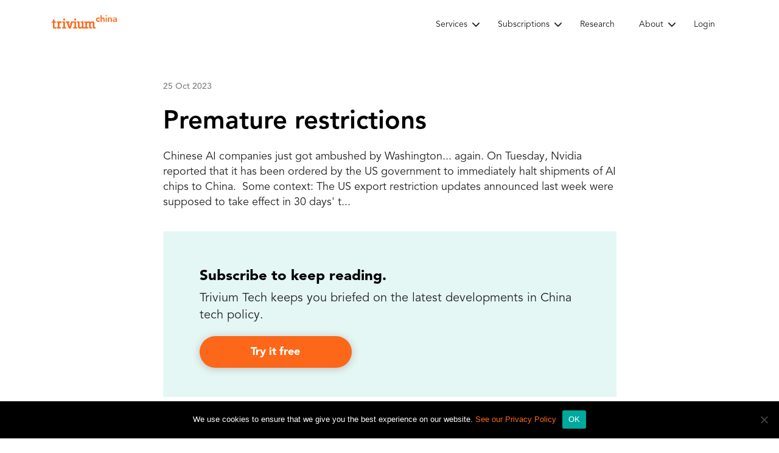

--- FILE ---
content_type: text/html; charset=UTF-8
request_url: https://triviumchina.com/2023/10/25/premature-restriction/
body_size: 11800
content:
<!DOCTYPE html>
<html lang="en">

<head>
	<meta charset="utf-8" />
	<meta name="viewport" content="width=device-width, initial-scale=1.0" />
	<meta http-equiv="X-UA-Compatible" content="IE=edge" />
	<meta name="HandheldFriendly" content="true" />
		<!-- <title> -->
		<!-- </title> -->
		<!-- <title> | -->
		<!-- </title> -->
		<!-- <title>Page Not Found | -->
		<!-- </title> -->
		<!-- <title> -->
		<!-- </title> -->
		<!-- Google Tag Manager -->
	<script>
		(function(w, d, s, l, i) {
			w[l] = w[l] || [];
			w[l].push({
				'gtm.start': new Date().getTime(),
				event: 'gtm.js'
			});
			var f = d.getElementsByTagName(s)[0],
				j = d.createElement(s),
				dl = l != 'dataLayer' ? '&l=' + l : '';
			j.async = true;
			j.src =
				'https://www.googletagmanager.com/gtm.js?id=' + i + dl;
			f.parentNode.insertBefore(j, f);
		})(window, document, 'script', 'dataLayer', 'GTM-NBQPSJP');
	</script>
	<!-- End Google Tag Manager -->

	<!-- Google tag (gtag.js) -->
	<script async src="https://www.googletagmanager.com/gtag/js?id=G-ET3R5Y2S4P"></script>
	<script>
		window.dataLayer = window.dataLayer || [];

		function gtag() {
			dataLayer.push(arguments);
		}
		gtag('js', new Date());

		gtag('config', 'G-ET3R5Y2S4P');
	</script>

	<script type="text/javascript">
		var ajaxurl = "https://triviumchina.com/wp-admin/admin-ajax.php";
	</script>
			<style>
			.alm-filters-container .alm-filter.qa-selector {
				/* border: 1px solid red; */
				display: none;
			}
		</style>
		<title>Premature restrictions &#8211; Trivium China</title>
<meta name='robots' content='max-image-preview:large' />
	<style>img:is([sizes="auto" i], [sizes^="auto," i]) { contain-intrinsic-size: 3000px 1500px }</style>
	<link rel='dns-prefetch' href='//static.addtoany.com' />
<link rel='dns-prefetch' href='//use.fontawesome.com' />
<link href='//hb.wpmucdn.com' rel='preconnect' />
<link href="https://use.fontawesome.com" crossorigin='' rel='preconnect' />
<link rel="alternate" type="application/rss+xml" title="Trivium China &raquo; Premature restrictions Comments Feed" href="https://triviumchina.com/2023/10/25/premature-restriction/feed/" />
<script type="text/javascript">
/* <![CDATA[ */
window._wpemojiSettings = {"baseUrl":"https:\/\/s.w.org\/images\/core\/emoji\/16.0.1\/72x72\/","ext":".png","svgUrl":"https:\/\/s.w.org\/images\/core\/emoji\/16.0.1\/svg\/","svgExt":".svg","source":{"concatemoji":"https:\/\/triviumchina.com\/wp-includes\/js\/wp-emoji-release.min.js?ver=1769017027"}};
/*! This file is auto-generated */
!function(s,n){var o,i,e;function c(e){try{var t={supportTests:e,timestamp:(new Date).valueOf()};sessionStorage.setItem(o,JSON.stringify(t))}catch(e){}}function p(e,t,n){e.clearRect(0,0,e.canvas.width,e.canvas.height),e.fillText(t,0,0);var t=new Uint32Array(e.getImageData(0,0,e.canvas.width,e.canvas.height).data),a=(e.clearRect(0,0,e.canvas.width,e.canvas.height),e.fillText(n,0,0),new Uint32Array(e.getImageData(0,0,e.canvas.width,e.canvas.height).data));return t.every(function(e,t){return e===a[t]})}function u(e,t){e.clearRect(0,0,e.canvas.width,e.canvas.height),e.fillText(t,0,0);for(var n=e.getImageData(16,16,1,1),a=0;a<n.data.length;a++)if(0!==n.data[a])return!1;return!0}function f(e,t,n,a){switch(t){case"flag":return n(e,"\ud83c\udff3\ufe0f\u200d\u26a7\ufe0f","\ud83c\udff3\ufe0f\u200b\u26a7\ufe0f")?!1:!n(e,"\ud83c\udde8\ud83c\uddf6","\ud83c\udde8\u200b\ud83c\uddf6")&&!n(e,"\ud83c\udff4\udb40\udc67\udb40\udc62\udb40\udc65\udb40\udc6e\udb40\udc67\udb40\udc7f","\ud83c\udff4\u200b\udb40\udc67\u200b\udb40\udc62\u200b\udb40\udc65\u200b\udb40\udc6e\u200b\udb40\udc67\u200b\udb40\udc7f");case"emoji":return!a(e,"\ud83e\udedf")}return!1}function g(e,t,n,a){var r="undefined"!=typeof WorkerGlobalScope&&self instanceof WorkerGlobalScope?new OffscreenCanvas(300,150):s.createElement("canvas"),o=r.getContext("2d",{willReadFrequently:!0}),i=(o.textBaseline="top",o.font="600 32px Arial",{});return e.forEach(function(e){i[e]=t(o,e,n,a)}),i}function t(e){var t=s.createElement("script");t.src=e,t.defer=!0,s.head.appendChild(t)}"undefined"!=typeof Promise&&(o="wpEmojiSettingsSupports",i=["flag","emoji"],n.supports={everything:!0,everythingExceptFlag:!0},e=new Promise(function(e){s.addEventListener("DOMContentLoaded",e,{once:!0})}),new Promise(function(t){var n=function(){try{var e=JSON.parse(sessionStorage.getItem(o));if("object"==typeof e&&"number"==typeof e.timestamp&&(new Date).valueOf()<e.timestamp+604800&&"object"==typeof e.supportTests)return e.supportTests}catch(e){}return null}();if(!n){if("undefined"!=typeof Worker&&"undefined"!=typeof OffscreenCanvas&&"undefined"!=typeof URL&&URL.createObjectURL&&"undefined"!=typeof Blob)try{var e="postMessage("+g.toString()+"("+[JSON.stringify(i),f.toString(),p.toString(),u.toString()].join(",")+"));",a=new Blob([e],{type:"text/javascript"}),r=new Worker(URL.createObjectURL(a),{name:"wpTestEmojiSupports"});return void(r.onmessage=function(e){c(n=e.data),r.terminate(),t(n)})}catch(e){}c(n=g(i,f,p,u))}t(n)}).then(function(e){for(var t in e)n.supports[t]=e[t],n.supports.everything=n.supports.everything&&n.supports[t],"flag"!==t&&(n.supports.everythingExceptFlag=n.supports.everythingExceptFlag&&n.supports[t]);n.supports.everythingExceptFlag=n.supports.everythingExceptFlag&&!n.supports.flag,n.DOMReady=!1,n.readyCallback=function(){n.DOMReady=!0}}).then(function(){return e}).then(function(){var e;n.supports.everything||(n.readyCallback(),(e=n.source||{}).concatemoji?t(e.concatemoji):e.wpemoji&&e.twemoji&&(t(e.twemoji),t(e.wpemoji)))}))}((window,document),window._wpemojiSettings);
/* ]]> */
</script>
<link rel='stylesheet' id='mp-theme-css' href='https://triviumchina.com/wp-content/plugins/memberpress/css/ui/theme.css?ver=1769017027' type='text/css' media='all' />
<link rel='stylesheet' id='dashicons-css' href='https://triviumchina.com/wp-includes/css/dashicons.min.css?ver=1769017027' type='text/css' media='all' />
<link rel='stylesheet' id='mp-login-css-css' href='https://triviumchina.com/wp-content/plugins/memberpress/css/ui/login.css?ver=1769017027' type='text/css' media='all' />
<style id='wp-emoji-styles-inline-css' type='text/css'>

	img.wp-smiley, img.emoji {
		display: inline !important;
		border: none !important;
		box-shadow: none !important;
		height: 1em !important;
		width: 1em !important;
		margin: 0 0.07em !important;
		vertical-align: -0.1em !important;
		background: none !important;
		padding: 0 !important;
	}
</style>
<link rel='stylesheet' id='wp-block-library-css' href='https://triviumchina.com/wp-includes/css/dist/block-library/style.min.css?ver=1769017027' type='text/css' media='all' />
<style id='classic-theme-styles-inline-css' type='text/css'>
/*! This file is auto-generated */
.wp-block-button__link{color:#fff;background-color:#32373c;border-radius:9999px;box-shadow:none;text-decoration:none;padding:calc(.667em + 2px) calc(1.333em + 2px);font-size:1.125em}.wp-block-file__button{background:#32373c;color:#fff;text-decoration:none}
</style>
<style id='safe-svg-svg-icon-style-inline-css' type='text/css'>
.safe-svg-cover{text-align:center}.safe-svg-cover .safe-svg-inside{display:inline-block;max-width:100%}.safe-svg-cover svg{fill:currentColor;height:100%;max-height:100%;max-width:100%;width:100%}

</style>
<style id='global-styles-inline-css' type='text/css'>
:root{--wp--preset--aspect-ratio--square: 1;--wp--preset--aspect-ratio--4-3: 4/3;--wp--preset--aspect-ratio--3-4: 3/4;--wp--preset--aspect-ratio--3-2: 3/2;--wp--preset--aspect-ratio--2-3: 2/3;--wp--preset--aspect-ratio--16-9: 16/9;--wp--preset--aspect-ratio--9-16: 9/16;--wp--preset--color--black: #000000;--wp--preset--color--cyan-bluish-gray: #abb8c3;--wp--preset--color--white: #ffffff;--wp--preset--color--pale-pink: #f78da7;--wp--preset--color--vivid-red: #cf2e2e;--wp--preset--color--luminous-vivid-orange: #ff6900;--wp--preset--color--luminous-vivid-amber: #fcb900;--wp--preset--color--light-green-cyan: #7bdcb5;--wp--preset--color--vivid-green-cyan: #00d084;--wp--preset--color--pale-cyan-blue: #8ed1fc;--wp--preset--color--vivid-cyan-blue: #0693e3;--wp--preset--color--vivid-purple: #9b51e0;--wp--preset--gradient--vivid-cyan-blue-to-vivid-purple: linear-gradient(135deg,rgba(6,147,227,1) 0%,rgb(155,81,224) 100%);--wp--preset--gradient--light-green-cyan-to-vivid-green-cyan: linear-gradient(135deg,rgb(122,220,180) 0%,rgb(0,208,130) 100%);--wp--preset--gradient--luminous-vivid-amber-to-luminous-vivid-orange: linear-gradient(135deg,rgba(252,185,0,1) 0%,rgba(255,105,0,1) 100%);--wp--preset--gradient--luminous-vivid-orange-to-vivid-red: linear-gradient(135deg,rgba(255,105,0,1) 0%,rgb(207,46,46) 100%);--wp--preset--gradient--very-light-gray-to-cyan-bluish-gray: linear-gradient(135deg,rgb(238,238,238) 0%,rgb(169,184,195) 100%);--wp--preset--gradient--cool-to-warm-spectrum: linear-gradient(135deg,rgb(74,234,220) 0%,rgb(151,120,209) 20%,rgb(207,42,186) 40%,rgb(238,44,130) 60%,rgb(251,105,98) 80%,rgb(254,248,76) 100%);--wp--preset--gradient--blush-light-purple: linear-gradient(135deg,rgb(255,206,236) 0%,rgb(152,150,240) 100%);--wp--preset--gradient--blush-bordeaux: linear-gradient(135deg,rgb(254,205,165) 0%,rgb(254,45,45) 50%,rgb(107,0,62) 100%);--wp--preset--gradient--luminous-dusk: linear-gradient(135deg,rgb(255,203,112) 0%,rgb(199,81,192) 50%,rgb(65,88,208) 100%);--wp--preset--gradient--pale-ocean: linear-gradient(135deg,rgb(255,245,203) 0%,rgb(182,227,212) 50%,rgb(51,167,181) 100%);--wp--preset--gradient--electric-grass: linear-gradient(135deg,rgb(202,248,128) 0%,rgb(113,206,126) 100%);--wp--preset--gradient--midnight: linear-gradient(135deg,rgb(2,3,129) 0%,rgb(40,116,252) 100%);--wp--preset--font-size--small: 13px;--wp--preset--font-size--medium: 20px;--wp--preset--font-size--large: 36px;--wp--preset--font-size--x-large: 42px;--wp--preset--spacing--20: 0.44rem;--wp--preset--spacing--30: 0.67rem;--wp--preset--spacing--40: 1rem;--wp--preset--spacing--50: 1.5rem;--wp--preset--spacing--60: 2.25rem;--wp--preset--spacing--70: 3.38rem;--wp--preset--spacing--80: 5.06rem;--wp--preset--shadow--natural: 6px 6px 9px rgba(0, 0, 0, 0.2);--wp--preset--shadow--deep: 12px 12px 50px rgba(0, 0, 0, 0.4);--wp--preset--shadow--sharp: 6px 6px 0px rgba(0, 0, 0, 0.2);--wp--preset--shadow--outlined: 6px 6px 0px -3px rgba(255, 255, 255, 1), 6px 6px rgba(0, 0, 0, 1);--wp--preset--shadow--crisp: 6px 6px 0px rgba(0, 0, 0, 1);}:where(.is-layout-flex){gap: 0.5em;}:where(.is-layout-grid){gap: 0.5em;}body .is-layout-flex{display: flex;}.is-layout-flex{flex-wrap: wrap;align-items: center;}.is-layout-flex > :is(*, div){margin: 0;}body .is-layout-grid{display: grid;}.is-layout-grid > :is(*, div){margin: 0;}:where(.wp-block-columns.is-layout-flex){gap: 2em;}:where(.wp-block-columns.is-layout-grid){gap: 2em;}:where(.wp-block-post-template.is-layout-flex){gap: 1.25em;}:where(.wp-block-post-template.is-layout-grid){gap: 1.25em;}.has-black-color{color: var(--wp--preset--color--black) !important;}.has-cyan-bluish-gray-color{color: var(--wp--preset--color--cyan-bluish-gray) !important;}.has-white-color{color: var(--wp--preset--color--white) !important;}.has-pale-pink-color{color: var(--wp--preset--color--pale-pink) !important;}.has-vivid-red-color{color: var(--wp--preset--color--vivid-red) !important;}.has-luminous-vivid-orange-color{color: var(--wp--preset--color--luminous-vivid-orange) !important;}.has-luminous-vivid-amber-color{color: var(--wp--preset--color--luminous-vivid-amber) !important;}.has-light-green-cyan-color{color: var(--wp--preset--color--light-green-cyan) !important;}.has-vivid-green-cyan-color{color: var(--wp--preset--color--vivid-green-cyan) !important;}.has-pale-cyan-blue-color{color: var(--wp--preset--color--pale-cyan-blue) !important;}.has-vivid-cyan-blue-color{color: var(--wp--preset--color--vivid-cyan-blue) !important;}.has-vivid-purple-color{color: var(--wp--preset--color--vivid-purple) !important;}.has-black-background-color{background-color: var(--wp--preset--color--black) !important;}.has-cyan-bluish-gray-background-color{background-color: var(--wp--preset--color--cyan-bluish-gray) !important;}.has-white-background-color{background-color: var(--wp--preset--color--white) !important;}.has-pale-pink-background-color{background-color: var(--wp--preset--color--pale-pink) !important;}.has-vivid-red-background-color{background-color: var(--wp--preset--color--vivid-red) !important;}.has-luminous-vivid-orange-background-color{background-color: var(--wp--preset--color--luminous-vivid-orange) !important;}.has-luminous-vivid-amber-background-color{background-color: var(--wp--preset--color--luminous-vivid-amber) !important;}.has-light-green-cyan-background-color{background-color: var(--wp--preset--color--light-green-cyan) !important;}.has-vivid-green-cyan-background-color{background-color: var(--wp--preset--color--vivid-green-cyan) !important;}.has-pale-cyan-blue-background-color{background-color: var(--wp--preset--color--pale-cyan-blue) !important;}.has-vivid-cyan-blue-background-color{background-color: var(--wp--preset--color--vivid-cyan-blue) !important;}.has-vivid-purple-background-color{background-color: var(--wp--preset--color--vivid-purple) !important;}.has-black-border-color{border-color: var(--wp--preset--color--black) !important;}.has-cyan-bluish-gray-border-color{border-color: var(--wp--preset--color--cyan-bluish-gray) !important;}.has-white-border-color{border-color: var(--wp--preset--color--white) !important;}.has-pale-pink-border-color{border-color: var(--wp--preset--color--pale-pink) !important;}.has-vivid-red-border-color{border-color: var(--wp--preset--color--vivid-red) !important;}.has-luminous-vivid-orange-border-color{border-color: var(--wp--preset--color--luminous-vivid-orange) !important;}.has-luminous-vivid-amber-border-color{border-color: var(--wp--preset--color--luminous-vivid-amber) !important;}.has-light-green-cyan-border-color{border-color: var(--wp--preset--color--light-green-cyan) !important;}.has-vivid-green-cyan-border-color{border-color: var(--wp--preset--color--vivid-green-cyan) !important;}.has-pale-cyan-blue-border-color{border-color: var(--wp--preset--color--pale-cyan-blue) !important;}.has-vivid-cyan-blue-border-color{border-color: var(--wp--preset--color--vivid-cyan-blue) !important;}.has-vivid-purple-border-color{border-color: var(--wp--preset--color--vivid-purple) !important;}.has-vivid-cyan-blue-to-vivid-purple-gradient-background{background: var(--wp--preset--gradient--vivid-cyan-blue-to-vivid-purple) !important;}.has-light-green-cyan-to-vivid-green-cyan-gradient-background{background: var(--wp--preset--gradient--light-green-cyan-to-vivid-green-cyan) !important;}.has-luminous-vivid-amber-to-luminous-vivid-orange-gradient-background{background: var(--wp--preset--gradient--luminous-vivid-amber-to-luminous-vivid-orange) !important;}.has-luminous-vivid-orange-to-vivid-red-gradient-background{background: var(--wp--preset--gradient--luminous-vivid-orange-to-vivid-red) !important;}.has-very-light-gray-to-cyan-bluish-gray-gradient-background{background: var(--wp--preset--gradient--very-light-gray-to-cyan-bluish-gray) !important;}.has-cool-to-warm-spectrum-gradient-background{background: var(--wp--preset--gradient--cool-to-warm-spectrum) !important;}.has-blush-light-purple-gradient-background{background: var(--wp--preset--gradient--blush-light-purple) !important;}.has-blush-bordeaux-gradient-background{background: var(--wp--preset--gradient--blush-bordeaux) !important;}.has-luminous-dusk-gradient-background{background: var(--wp--preset--gradient--luminous-dusk) !important;}.has-pale-ocean-gradient-background{background: var(--wp--preset--gradient--pale-ocean) !important;}.has-electric-grass-gradient-background{background: var(--wp--preset--gradient--electric-grass) !important;}.has-midnight-gradient-background{background: var(--wp--preset--gradient--midnight) !important;}.has-small-font-size{font-size: var(--wp--preset--font-size--small) !important;}.has-medium-font-size{font-size: var(--wp--preset--font-size--medium) !important;}.has-large-font-size{font-size: var(--wp--preset--font-size--large) !important;}.has-x-large-font-size{font-size: var(--wp--preset--font-size--x-large) !important;}
:where(.wp-block-post-template.is-layout-flex){gap: 1.25em;}:where(.wp-block-post-template.is-layout-grid){gap: 1.25em;}
:where(.wp-block-columns.is-layout-flex){gap: 2em;}:where(.wp-block-columns.is-layout-grid){gap: 2em;}
:root :where(.wp-block-pullquote){font-size: 1.5em;line-height: 1.6;}
</style>
<link rel='stylesheet' id='contact-form-7-css' href='https://triviumchina.com/wp-content/plugins/contact-form-7/includes/css/styles.css?ver=1769017027' type='text/css' media='all' />
<link rel='stylesheet' id='cookie-notice-front-css' href='https://triviumchina.com/wp-content/plugins/cookie-notice/css/front.min.css?ver=1769017027' type='text/css' media='all' />
<link rel='stylesheet' id='wpa-css-css' href='https://triviumchina.com/wp-content/plugins/honeypot/includes/css/wpa.css?ver=1769017027' type='text/css' media='all' />
<link rel='stylesheet' id='stcr-font-awesome-css' href='https://triviumchina.com/wp-content/plugins/subscribe-to-comments-reloaded/includes/css/font-awesome.min.css?ver=1769017027' type='text/css' media='all' />
<link rel='stylesheet' id='stcr-style-css' href='https://triviumchina.com/wp-content/plugins/subscribe-to-comments-reloaded/includes/css/stcr-style.css?ver=1769017027' type='text/css' media='all' />
<link rel='stylesheet' id='theme-my-login-css' href='https://triviumchina.com/wp-content/plugins/theme-my-login/assets/styles/theme-my-login.min.css?ver=1769017027' type='text/css' media='all' />
<link rel='stylesheet' id='bootstrap-v4-css' href='https://triviumchina.com/wp-content/themes/trivium-china/css/bootstrap.min.css?ver=1769017027' type='text/css' media='' />
<link rel='stylesheet' id='customcss-css' href='https://triviumchina.com/wp-content/themes/trivium-china/css/style.css?ver=1769017027' type='text/css' media='' />
<link rel='stylesheet' id='responsivecss-css' href='https://triviumchina.com/wp-content/themes/trivium-china/css/responsive.css?ver=1769017027' type='text/css' media='' />
<link rel='stylesheet' id='custom-css-css' href='https://triviumchina.com/wp-content/themes/trivium-china/css/custom.css?ver=1769017027' type='text/css' media='' />
<link rel='stylesheet' id='drweb-print-style-css' href='https://triviumchina.com/wp-content/themes/trivium-china/css/print.css?ver=1769017027' type='text/css' media='print' />
<link rel='stylesheet' id='MyFontsWebfontsKit-css' href='https://triviumchina.com/wp-content/themes/trivium-china/MyFontsWebfontsKit/MyFontsWebfontsKit.css?ver=1769017027' type='text/css' media='' />
<link rel='stylesheet' id='fontawesome-css' href='https://use.fontawesome.com/releases/v5.6.3/css/all.css?ver=1769017027' type='text/css' media='all' />
<link rel='stylesheet' id='wp-pagenavi-css' href='https://triviumchina.com/wp-content/plugins/wp-pagenavi/pagenavi-css.css?ver=1769017027' type='text/css' media='all' />
<link rel='stylesheet' id='simple-favorites-css' href='https://triviumchina.com/wp-content/plugins/favorites/assets/css/favorites.css?ver=1769017027' type='text/css' media='all' />
<link rel='stylesheet' id='addtoany-css' href='https://triviumchina.com/wp-content/plugins/add-to-any/addtoany.min.css?ver=1769017027' type='text/css' media='all' />
<link rel='stylesheet' id='jquery-ui-smoothness-css' href='https://triviumchina.com/wp-content/plugins/contact-form-7/includes/js/jquery-ui/themes/smoothness/jquery-ui.min.css?ver=1769017027' type='text/css' media='screen' />
<script type="text/javascript" src="https://triviumchina.com/wp-includes/js/jquery/jquery.min.js?ver=1769017027" id="jquery-core-js"></script>
<script type="text/javascript" src="https://triviumchina.com/wp-includes/js/jquery/jquery-migrate.min.js?ver=1769017027" id="jquery-migrate-js"></script>
<script type="text/javascript" src="https://triviumchina.com/wp-includes/js/underscore.min.js?ver=1769017027" id="underscore-js"></script>
<script type="text/javascript" src="https://triviumchina.com/wp-includes/js/dist/hooks.min.js?ver=1769017027" id="wp-hooks-js"></script>
<script type="text/javascript" src="https://triviumchina.com/wp-includes/js/dist/i18n.min.js?ver=1769017027" id="wp-i18n-js"></script>
<script type="text/javascript" id="wp-i18n-js-after">
/* <![CDATA[ */
wp.i18n.setLocaleData( { 'text direction\u0004ltr': [ 'ltr' ] } );
/* ]]> */
</script>
<script type="text/javascript" src="https://triviumchina.com/wp-content/plugins/memberpress/js/login.js?ver=1769017027" id="mepr-login-js-js"></script>
<script type="text/javascript" id="addtoany-core-js-before">
/* <![CDATA[ */
window.a2a_config=window.a2a_config||{};a2a_config.callbacks=[];a2a_config.overlays=[];a2a_config.templates={};
/* ]]> */
</script>
<script type="text/javascript" defer src="https://static.addtoany.com/menu/page.js?ver=1769017027" id="addtoany-core-js"></script>
<script type="text/javascript" defer src="https://triviumchina.com/wp-content/plugins/add-to-any/addtoany.min.js?ver=1769017027" id="addtoany-jquery-js"></script>
<script type="text/javascript" id="cookie-notice-front-js-before">
/* <![CDATA[ */
var cnArgs = {"ajaxUrl":"https:\/\/triviumchina.com\/wp-admin\/admin-ajax.php","nonce":"d1e56c85c2","hideEffect":"fade","position":"bottom","onScroll":false,"onScrollOffset":100,"onClick":false,"cookieName":"cookie_notice_accepted","cookieTime":2592000,"cookieTimeRejected":2592000,"globalCookie":false,"redirection":false,"cache":false,"revokeCookies":false,"revokeCookiesOpt":"automatic"};
/* ]]> */
</script>
<script type="text/javascript" src="https://triviumchina.com/wp-content/plugins/cookie-notice/js/front.min.js?ver=1769017027" id="cookie-notice-front-js"></script>
<script type="text/javascript" id="favorites-js-extra">
/* <![CDATA[ */
var favorites_data = {"ajaxurl":"https:\/\/triviumchina.com\/wp-admin\/admin-ajax.php","nonce":"41807f29ed","favorite":"Favorite <i class=\"sf-icon-star-empty\"><\/i>","favorited":"Favorited <i class=\"sf-icon-star-full\"><\/i>","includecount":"","indicate_loading":"","loading_text":"Loading","loading_image":"","loading_image_active":"","loading_image_preload":"","cache_enabled":"1","button_options":{"button_type":{"label":"Bookmark","icon":"<i class=\"sf-icon-bookmark\"><\/i>","icon_class":"sf-icon-bookmark","state_default":"Bookmark","state_active":"Bookmarked"},"custom_colors":false,"box_shadow":false,"include_count":false,"default":{"background_default":false,"border_default":false,"text_default":false,"icon_default":false,"count_default":false},"active":{"background_active":false,"border_active":false,"text_active":false,"icon_active":false,"count_active":false}},"authentication_modal_content":"<p>Please login to add favorites.<\/p><p><a href=\"#\" data-favorites-modal-close>Dismiss this notice<\/a><\/p>","authentication_redirect":"","dev_mode":"","logged_in":"","user_id":"0","authentication_redirect_url":"https:\/\/triviumchina.com\/login\/"};
/* ]]> */
</script>
<script type="text/javascript" src="https://triviumchina.com/wp-content/plugins/favorites/assets/js/favorites.min.js?ver=1769017027" id="favorites-js"></script>
<link rel="https://api.w.org/" href="https://triviumchina.com/wp-json/" /><link rel="alternate" title="JSON" type="application/json" href="https://triviumchina.com/wp-json/wp/v2/posts/135269" /><link rel="EditURI" type="application/rsd+xml" title="RSD" href="https://triviumchina.com/xmlrpc.php?rsd" />
<meta name="generator" content="WordPress 6.8.3" />
<link rel="canonical" href="https://triviumchina.com/2023/10/25/premature-restriction/" />
<link rel='shortlink' href='https://triviumchina.com/?p=135269' />
<link rel="alternate" title="oEmbed (JSON)" type="application/json+oembed" href="https://triviumchina.com/wp-json/oembed/1.0/embed?url=https%3A%2F%2Ftriviumchina.com%2F2023%2F10%2F25%2Fpremature-restriction%2F" />
<link rel="alternate" title="oEmbed (XML)" type="text/xml+oembed" href="https://triviumchina.com/wp-json/oembed/1.0/embed?url=https%3A%2F%2Ftriviumchina.com%2F2023%2F10%2F25%2Fpremature-restriction%2F&#038;format=xml" />
<link rel="icon" href="https://triviumchina.com/wp-content/uploads/2021/09/cropped-trivium-favicon-32x32.png" sizes="32x32" />
<link rel="icon" href="https://triviumchina.com/wp-content/uploads/2021/09/cropped-trivium-favicon-192x192.png" sizes="192x192" />
<link rel="apple-touch-icon" href="https://triviumchina.com/wp-content/uploads/2021/09/cropped-trivium-favicon-180x180.png" />
<meta name="msapplication-TileImage" content="https://triviumchina.com/wp-content/uploads/2021/09/cropped-trivium-favicon-270x270.png" />
</head>

<body class="wp-singular post-template-default single single-post postid-135269 single-format-standard wp-theme-trivium-china cookies-not-set">
	<!-- Google Tag Manager (noscript) -->
	<noscript><iframe src="https://www.googletagmanager.com/ns.html?id=GTM-NBQPSJP" height="0" width="0" style="display:none;visibility:hidden"></iframe></noscript>
	<!-- End Google Tag Manager (noscript) -->
	<header>
		<div class="menu-section">
			<div class="container">
				<div class="main-logo">
										<a href="/">
						<img class="logo" src="https://triviumchina.com/wp-content/uploads/2021/06/main-logo.png" alt="Trivium China" />
					</a>
				</div>
				<div class="menu-wrapper">
											<nav class="site-nav">
														<div class="menu-primary-menu-container"><ul id="menu-primary-menu" class="menu"><li id="menu-item-122115" class="menu-item menu-item-type-custom menu-item-object-custom menu-item-has-children menu-item-122115"><a>Services</a>
<ul class="sub-menu">
	<li id="menu-item-122116" class="menu-item menu-item-type-post_type menu-item-object-page menu-item-122116"><a href="https://triviumchina.com/our-services/">What we do</a></li>
	<li id="menu-item-122117" class="menu-item menu-item-type-post_type menu-item-object-page menu-item-122117"><a href="https://triviumchina.com/our-process/">How we do it</a></li>
</ul>
</li>
<li id="menu-item-206" class="menu-item menu-item-type-custom menu-item-object-custom menu-item-has-children menu-item-206"><a href="#">Subscriptions</a>
<ul class="sub-menu">
	<li id="menu-item-2918" class="menu-item menu-item-type-post_type menu-item-object-page menu-item-2918"><a href="https://triviumchina.com/neopol/">Trivium Neopol</a></li>
	<li id="menu-item-97952" class="menu-item menu-item-type-post_type menu-item-object-page menu-item-97952"><a href="https://triviumchina.com/markets/">Trivium Markets</a></li>
	<li id="menu-item-57506" class="menu-item menu-item-type-post_type menu-item-object-page menu-item-57506"><a href="https://triviumchina.com/tech/">Trivium Tech</a></li>
	<li id="menu-item-13450" class="menu-item menu-item-type-custom menu-item-object-custom menu-item-13450"><a href="https://finance.triviumchina.com">Trivium Finance</a></li>
	<li id="menu-item-122121" class="menu-item menu-item-type-post_type menu-item-object-page menu-item-122121"><a href="https://triviumchina.com/subscriptions/">Compare Subscriptions</a></li>
	<li id="menu-item-122129" class="menu-item menu-item-type-post_type menu-item-object-page menu-item-122129"><a href="https://triviumchina.com/samples/">Subscription Samples</a></li>
</ul>
</li>
<li id="menu-item-122123" class="menu-item menu-item-type-custom menu-item-object-custom menu-item-122123"><a href="/research/">Research</a></li>
<li id="menu-item-8213" class="menu-item menu-item-type-custom menu-item-object-custom menu-item-has-children menu-item-8213"><a href="#">About</a>
<ul class="sub-menu">
	<li id="menu-item-209" class="menu-item menu-item-type-post_type menu-item-object-page menu-item-209"><a href="https://triviumchina.com/about/">About us</a></li>
	<li id="menu-item-8215" class="menu-item menu-item-type-post_type menu-item-object-page menu-item-8215"><a href="https://triviumchina.com/careers/">Careers</a></li>
	<li id="menu-item-8216" class="menu-item menu-item-type-post_type menu-item-object-page menu-item-8216"><a href="https://triviumchina.com/contact/">Contact</a></li>
	<li id="menu-item-122124" class="menu-item menu-item-type-post_type menu-item-object-page menu-item-122124"><a href="https://triviumchina.com/internships/">Internships</a></li>
</ul>
</li>
<li id="menu-item-210" class="menu-item menu-item-type-post_type menu-item-object-page menu-item-210"><a href="https://triviumchina.com/login/">Login</a></li>
</ul></div>						</nav>
									</div>
			</div>
		</div>
		<!--mobile header-->
		<div class="mobile-menu">
			<div class="mainContainer container">
				<a href="/" class="mobile-logo outer-mobile-logo"><img class="logo" src="https://triviumchina.com/wp-content/uploads/2021/06/main-logo.png" alt="Trivium China" /> </a>
				<div class="menuBtn">
					<span></span>
					<span></span>
					<span></span>
				</div>
				<nav class="mainMenu">
					<div class="mobile-menu-container container">
						<a href="/" class="mobile-logo"><img class="logo" src="https://triviumchina.com/wp-content/uploads/2021/06/main-logo.png" alt="Trivium China" /> </a>
					</div>
					<div class="container main-menu-container">
																				<div class="menu-primary-menu-container"><ul id="menu-primary-menu-1" class="menu"><li class="menu-item menu-item-type-custom menu-item-object-custom menu-item-has-children menu-item-122115"><a>Services</a>
<ul class="sub-menu">
	<li class="menu-item menu-item-type-post_type menu-item-object-page menu-item-122116"><a href="https://triviumchina.com/our-services/">What we do</a></li>
	<li class="menu-item menu-item-type-post_type menu-item-object-page menu-item-122117"><a href="https://triviumchina.com/our-process/">How we do it</a></li>
</ul>
</li>
<li class="menu-item menu-item-type-custom menu-item-object-custom menu-item-has-children menu-item-206"><a href="#">Subscriptions</a>
<ul class="sub-menu">
	<li class="menu-item menu-item-type-post_type menu-item-object-page menu-item-2918"><a href="https://triviumchina.com/neopol/">Trivium Neopol</a></li>
	<li class="menu-item menu-item-type-post_type menu-item-object-page menu-item-97952"><a href="https://triviumchina.com/markets/">Trivium Markets</a></li>
	<li class="menu-item menu-item-type-post_type menu-item-object-page menu-item-57506"><a href="https://triviumchina.com/tech/">Trivium Tech</a></li>
	<li class="menu-item menu-item-type-custom menu-item-object-custom menu-item-13450"><a href="https://finance.triviumchina.com">Trivium Finance</a></li>
	<li class="menu-item menu-item-type-post_type menu-item-object-page menu-item-122121"><a href="https://triviumchina.com/subscriptions/">Compare Subscriptions</a></li>
	<li class="menu-item menu-item-type-post_type menu-item-object-page menu-item-122129"><a href="https://triviumchina.com/samples/">Subscription Samples</a></li>
</ul>
</li>
<li class="menu-item menu-item-type-custom menu-item-object-custom menu-item-122123"><a href="/research/">Research</a></li>
<li class="menu-item menu-item-type-custom menu-item-object-custom menu-item-has-children menu-item-8213"><a href="#">About</a>
<ul class="sub-menu">
	<li class="menu-item menu-item-type-post_type menu-item-object-page menu-item-209"><a href="https://triviumchina.com/about/">About us</a></li>
	<li class="menu-item menu-item-type-post_type menu-item-object-page menu-item-8215"><a href="https://triviumchina.com/careers/">Careers</a></li>
	<li class="menu-item menu-item-type-post_type menu-item-object-page menu-item-8216"><a href="https://triviumchina.com/contact/">Contact</a></li>
	<li class="menu-item menu-item-type-post_type menu-item-object-page menu-item-122124"><a href="https://triviumchina.com/internships/">Internships</a></li>
</ul>
</li>
<li class="menu-item menu-item-type-post_type menu-item-object-page menu-item-210"><a href="https://triviumchina.com/login/">Login</a></li>
</ul></div>											</div>
				</nav>
			</div>
		</div>
	</header>	<main role="main" class="post-sec-page blog-page-sec-wrapper">
		<div class="single-content">
			<div class="container">
								<div class="post-page-row">
										<div class="blog-banner-wrapper">
						<div class="blog-detail-section">
							<div class="taxonomy-name-sec">
																		<style type="text/css">
											.related-blog-col .post-short-content .post-upgrade-for-access-message {
												display: none;
											}
										</style> 
										<style type="text/css">
											.related-blog-col .post-short-content .post-upgrade-for-access-message {
												display: none;
											}
										</style> 
							</div>
							<div class="product-card-category">
																<span class="category-name">
																	</span>
								<span class="category-name">
									
								</span>
								<img class="logo-print" src="https://triviumchina.com/wp-content/uploads/2021/06/main-logo.png" alt="Logo" />

								<span class="publish-time">25 Oct 2023</span>
							</div>
							<div class="row">
								<div class="col-sm-12">
									<div class="blog-detail-wrapper">
										<div class="post-content-sec">
											<h1 class="custom_post_title">
												Premature restrictions											</h1>
 
									<!-- <-?php if (is_user_logged_in() && has_term($content_marking, 'channels')){ ?>
												<style>
														.mepr-unauthorized-excerpt {
															display: none;
														}
														.mepr-unauthorized-message {
															display: none;
														}
													</style>
													<div class="post-content">
													<-?php $custom_marketing_content = $wpdb->get_results("SELECT post_content FROM tc490_posts  WHERE (ID = '" . $post->ID . "')");
           										  print_r($custom_marketing_content[0]->post_content);
																?>
												</div>

									<-?php			} ?> -->

											<div class="post-upgrade-for-access-message-sec">
																								<style>
														.mepr-unauthorized-message {
															display: none;
														}
													</style>
																											<div class="post-upgrade-for-access-message pop-message-wrapper">
															<h3>Subscribe to keep reading.</h3>
															<p>Trivium Tech keeps you briefed on the latest developments in China tech policy.</p>
															<div class="orange-button">
																<a class="small-button  demo" href="/tech/">Try it free</a>
															</div>
														</div>
														<h3>Already a subscriber? Log in.</h3>
																																					<div class="post-content">
														        <div class="mp_wrapper">
  <div class="mepr-unauthorized-excerpt">
    <p>Chinese AI companies just got ambushed by Washington... again.
On Tuesday, Nvidia reported that it has been ordered by the US government to immediately halt shipments of AI chips to China. 
Some context: The US export restriction updates announced last week were supposed to take effect in 30 days' t...</p>
  </div>
  <div class="mepr-unauthorized-message">
    <p></p>
  </div>
  <div class="mepr-login-form-wrap">
            
<div class="mp_wrapper mp_login_form">
                  <!-- mp-login-form-start -->     <form name="mepr_loginform" id="mepr_loginform" class="mepr-form" action="https://triviumchina.com/login/" method="post">
            <div class="mp-form-row mepr_username">
        <div class="mp-form-label">
                              <label for="user_login">Username</label>
        </div>
        <input type="text" name="log" id="user_login" value="" />
      </div>
      <div class="mp-form-row mepr_password">
        <div class="mp-form-label">
          <label for="user_pass">Password</label>
          <div class="mp-hide-pw">
            <input type="password" name="pwd" id="user_pass" value="" />
            <button type="button" class="button mp-hide-pw hide-if-no-js" data-toggle="0" aria-label="Show password">
              <span class="dashicons dashicons-visibility" aria-hidden="true"></span>
            </button>
          </div>
        </div>
      </div>
            <div>
        <label><input name="rememberme" type="checkbox" id="rememberme" value="forever" /> Remember Me</label>
      </div>
      <div class="mp-spacer">&nbsp;</div>
      <div class="submit">
        <input type="submit" name="wp-submit" id="wp-submit" class="button-primary mepr-share-button " value="Log In" />
        <input type="hidden" name="redirect_to" value="/2023/10/25/premature-restriction/" />
        <input type="hidden" name="mepr_process_login_form" value="true" />
        <input type="hidden" name="mepr_is_login_page" value="false" />
      </div>
    </form>
    <div class="mp-spacer">&nbsp;</div>
    <div class="mepr-login-actions">
        <a
          href="https://triviumchina.com/login/?action=forgot_password"
          title="Click here to reset your password"
        >
          Forgot Password        </a>
    </div>

      
    <!-- mp-login-form-end --> 
  </div>
      </div>
</div>
					<script>
					jQuery("[href='https://triviumchina.com/2023/10/18/nvidious/']").addClass("markets-basic-link"); 
					</script>
					 
			<script>
			jQuery("[href='https://triviumchina.com/2023/10/18/nvidious/']").addClass("neopol-basic-link");
			</script>
									<script>													 			  	 			
						jQuery("[href='https://triviumchina.com/2023/10/18/nvidious/']").addClass("tech-basic-link");
						</script>
												<script>													 			  	 			
						jQuery("[href='https://triviumchina.com/2023/03/24/losing-at-the-starting-line/']").addClass("tech-basic-link");
						</script>
																		</div>
																							</div>
										</div>
									</div>
								</div>
							</div>
						</div>
					</div>
					<br />
					<br />
										<div class="container related-post-container">
						<div class="related-blog-sec">
							<h3>More recent developments</h3>
							<div class="wrapper-blog-sec">
																		<div class="blog-col-section">
											<div class="product-card-category">
												<span class="category-name">
																									</span>
												<span class="category-name">
													
												</span>
												<img class="logo-print" src="https://triviumchina.com/wp-content/uploads/2021/06/main-logo.png" alt="Logo" />
												<span class="publish-time">January 21, 2026</span>
											</div>
											<div class="related-blog-col">
												<h5><a href="https://triviumchina.com/2026/01/21/shanghai-to-build-ai-mecca-in-pudong/">Shanghai to build AI mecca in Pudong</a></h5>
												<div class="post-short-content">
													<p>
													Shanghai wants to bring the best and brightest AI talents together in one location. On January 20, the government of Shanghai announced a new AI industrial zone will be established in Pudong New Area, dubbed "Zhangjiang Artificial Intelligence Innovation Town".&hellip;													<a href="https://triviumchina.com/2026/01/21/shanghai-to-build-ai-mecca-in-pudong/">Read More »</a>
								        	</p>
												</div>
											</div>
										</div>
																			<div class="blog-col-section">
											<div class="product-card-category">
												<span class="category-name">
																									</span>
												<span class="category-name">
													
												</span>
												<img class="logo-print" src="https://triviumchina.com/wp-content/uploads/2021/06/main-logo.png" alt="Logo" />
												<span class="publish-time">January 21, 2026</span>
											</div>
											<div class="related-blog-col">
												<h5><a href="https://triviumchina.com/2026/01/21/anhui-to-form-provincial-ai-ethics-committee/">Anhui to form provincial AI ethics committee</a></h5>
												<div class="post-short-content">
													<p>
													On January 19, Anhui province released a provincial-level AI action plan, its own local version of China's national AI Plus Initiative. The document provides an interesting look into how provincial authorities are implementing national directives to support AI development and&hellip;													<a href="https://triviumchina.com/2026/01/21/anhui-to-form-provincial-ai-ethics-committee/">Read More »</a>
								        	</p>
												</div>
											</div>
										</div>
																			<div class="blog-col-section">
											<div class="product-card-category">
												<span class="category-name">
																									</span>
												<span class="category-name">
													
												</span>
												<img class="logo-print" src="https://triviumchina.com/wp-content/uploads/2021/06/main-logo.png" alt="Logo" />
												<span class="publish-time">January 19, 2026</span>
											</div>
											<div class="related-blog-col">
												<h5><a href="https://triviumchina.com/2026/01/19/china-pauses-nvidia-h200-imports-decision-pending/">China pauses Nvidia H200 imports, decision pending</a></h5>
												<div class="post-short-content">
													<p>
													What happened: On January 17, FT reported that Chinese customs is blocking imports of Nvidia’s H200 chips, confirming an earlier report from Reuters.  Per FT: “Chinese customs officials on Tuesday summoned logistics companies in Shenzhen to tell them they could&hellip;													<a href="https://triviumchina.com/2026/01/19/china-pauses-nvidia-h200-imports-decision-pending/">Read More »</a>
								        	</p>
												</div>
											</div>
										</div>
																								</div>
						</div>
					</div>
				</div>
			</div>

	</main>
<footer>
    <div class="footer-section">
        <div class="container">
            <div class="row">
                <div class="col-sm-4">
                    <a href="/">
                        <img class="footer-logo" src="https://triviumchina.com/wp-content/uploads/2021/07/trivium-half-logo.png" alt="Logo" />
                    </a>
                    <div class="widget_text widget-item"><div class="textwidget custom-html-widget"><p>
	Trivium is a policy research team producing     readable, primary source-driven analysis on     China's political economy. 
</p>
<a href="/cdn-cgi/l/email-protection#046c754470766d726d7169676c6d6a652a676b69" target="_blank"><span class="__cf_email__" data-cfemail="1a726b5a6e68736c736f77797273747b34797577">[email&#160;protected]</span></a><br />
<a href="/privacy-policy/">Privacy</a><span class="divider">|</span> <a href="/privacy-policy/">Cookies</a> <span class="divider">|</span> <a href="/terms-conditions/">Terms</a></div></div>                </div>
                <div class="col-sm-8">
                    <nav class="site-footer-nav desktop-footer-menu">
                                                <div class="menu-footer-menu-container"><ul id="menu-footer-menu" class="menu"><li id="menu-item-122109" class="menu-item menu-item-type-custom menu-item-object-custom menu-item-has-children menu-item-122109"><a href="#">Work With Us</a>
<ul class="sub-menu">
	<li id="menu-item-122111" class="menu-item menu-item-type-post_type menu-item-object-page menu-item-122111"><a href="https://triviumchina.com/our-process/">Our process</a></li>
	<li id="menu-item-122110" class="menu-item menu-item-type-post_type menu-item-object-page menu-item-122110"><a href="https://triviumchina.com/our-services/">Our services</a></li>
</ul>
</li>
<li id="menu-item-302" class="menu-item menu-item-type-custom menu-item-object-custom menu-item-has-children menu-item-302"><a>Subscriptions</a>
<ul class="sub-menu">
	<li id="menu-item-7623" class="menu-item menu-item-type-post_type menu-item-object-page menu-item-7623"><a href="https://triviumchina.com/neopol/">Trivium Neopol</a></li>
	<li id="menu-item-97953" class="menu-item menu-item-type-post_type menu-item-object-page menu-item-97953"><a href="https://triviumchina.com/markets/">Trivium Markets</a></li>
	<li id="menu-item-57511" class="menu-item menu-item-type-post_type menu-item-object-page menu-item-57511"><a href="https://triviumchina.com/tech/">Trivium Tech</a></li>
	<li id="menu-item-122112" class="menu-item menu-item-type-post_type menu-item-object-page menu-item-122112"><a href="https://triviumchina.com/finance/">Trivium Finance</a></li>
</ul>
</li>
<li id="menu-item-310" class="menu-item menu-item-type-custom menu-item-object-custom menu-item-has-children menu-item-310"><a>Free Stuff</a>
<ul class="sub-menu">
	<li id="menu-item-57512" class="menu-item menu-item-type-post_type menu-item-object-page menu-item-57512"><a href="https://triviumchina.com/one-thing-from-beijing/">One Thing from Beijing</a></li>
	<li id="menu-item-8094" class="menu-item menu-item-type-post_type menu-item-object-page menu-item-8094"><a href="https://triviumchina.com/net-zero/">Net Zero Weekly</a></li>
	<li id="menu-item-122114" class="menu-item menu-item-type-post_type menu-item-object-page menu-item-122114"><a href="https://triviumchina.com/research/">Our Research</a></li>
	<li id="menu-item-127602" class="menu-item menu-item-type-post_type menu-item-object-page menu-item-127602"><a href="https://triviumchina.com/samples/">Samples</a></li>
</ul>
</li>
<li id="menu-item-122105" class="menu-item menu-item-type-custom menu-item-object-custom menu-item-has-children menu-item-122105"><a href="http://@">Social</a>
<ul class="sub-menu">
	<li id="menu-item-122106" class="menu-item menu-item-type-custom menu-item-object-custom menu-item-122106"><a href="https://twitter.com/triviumchina">Twitter</a></li>
	<li id="menu-item-122107" class="menu-item menu-item-type-custom menu-item-object-custom menu-item-122107"><a href="https://www.linkedin.com/company/trivium-china/">LinkedIn</a></li>
	<li id="menu-item-122108" class="menu-item menu-item-type-custom menu-item-object-custom menu-item-122108"><a href="https://www.facebook.com/triviumchina/">Facebook</a></li>
</ul>
</li>
</ul></div>                    </nav>
                    <nav class="site-footer-nav mobile-footer-menu">
                                                <div class="menu-footer-menu-container"><ul id="menu-footer-menu-1" class="menu"><li class="menu-item menu-item-type-custom menu-item-object-custom menu-item-has-children menu-item-122109"><a href="#">Work With Us</a>
<ul class="sub-menu">
	<li class="menu-item menu-item-type-post_type menu-item-object-page menu-item-122111"><a href="https://triviumchina.com/our-process/">Our process</a></li>
	<li class="menu-item menu-item-type-post_type menu-item-object-page menu-item-122110"><a href="https://triviumchina.com/our-services/">Our services</a></li>
</ul>
</li>
<li class="menu-item menu-item-type-custom menu-item-object-custom menu-item-has-children menu-item-302"><a>Subscriptions</a>
<ul class="sub-menu">
	<li class="menu-item menu-item-type-post_type menu-item-object-page menu-item-7623"><a href="https://triviumchina.com/neopol/">Trivium Neopol</a></li>
	<li class="menu-item menu-item-type-post_type menu-item-object-page menu-item-97953"><a href="https://triviumchina.com/markets/">Trivium Markets</a></li>
	<li class="menu-item menu-item-type-post_type menu-item-object-page menu-item-57511"><a href="https://triviumchina.com/tech/">Trivium Tech</a></li>
	<li class="menu-item menu-item-type-post_type menu-item-object-page menu-item-122112"><a href="https://triviumchina.com/finance/">Trivium Finance</a></li>
</ul>
</li>
<li class="menu-item menu-item-type-custom menu-item-object-custom menu-item-has-children menu-item-310"><a>Free Stuff</a>
<ul class="sub-menu">
	<li class="menu-item menu-item-type-post_type menu-item-object-page menu-item-57512"><a href="https://triviumchina.com/one-thing-from-beijing/">One Thing from Beijing</a></li>
	<li class="menu-item menu-item-type-post_type menu-item-object-page menu-item-8094"><a href="https://triviumchina.com/net-zero/">Net Zero Weekly</a></li>
	<li class="menu-item menu-item-type-post_type menu-item-object-page menu-item-122114"><a href="https://triviumchina.com/research/">Our Research</a></li>
	<li class="menu-item menu-item-type-post_type menu-item-object-page menu-item-127602"><a href="https://triviumchina.com/samples/">Samples</a></li>
</ul>
</li>
<li class="menu-item menu-item-type-custom menu-item-object-custom menu-item-has-children menu-item-122105"><a href="http://@">Social</a>
<ul class="sub-menu">
	<li class="menu-item menu-item-type-custom menu-item-object-custom menu-item-122106"><a href="https://twitter.com/triviumchina">Twitter</a></li>
	<li class="menu-item menu-item-type-custom menu-item-object-custom menu-item-122107"><a href="https://www.linkedin.com/company/trivium-china/">LinkedIn</a></li>
	<li class="menu-item menu-item-type-custom menu-item-object-custom menu-item-122108"><a href="https://www.facebook.com/triviumchina/">Facebook</a></li>
</ul>
</li>
</ul></div>                    </nav>
                </div>
            </div>
            <div class="copyright-sec-wrapper">
                <p>All content copyright 2026 Trivium China</p>
            </div>
        </div>
    </div>
</footer>
<script data-cfasync="false" src="/cdn-cgi/scripts/5c5dd728/cloudflare-static/email-decode.min.js"></script><script>
    jQuery(".mobile-footer-menu ul#menu-footer-menu-1").addClass("accordions");
    jQuery(".mobile-footer-menu ul#menu-footer-menu-1 li a").addClass("links");
    jQuery(".mobile-footer-menu ul#menu-footer-menu-1 li .sub-menu").addClass("accordion-contents");
    jQuery(".mepr-unauthorized-excerpt").insertAfter(".custom_post_title");
    jQuery(document).ready(function() {
          jQuery("body").on("click", ".notification-general-close-btn", function() {          
          jQuery(this).closest(".notification-general-block").hide(); 
           var notificationID = jQuery(this).attr("data-post_id");
           //alert(notificationID);
           console.log(notificationID);
           //jQuery('.notificationbar').hide();
            jQuery.ajax({
                    type: "POST",
                    url: "https://triviumchina.com/wp-admin/admin-ajax.php",
                    data: {
                        action: "update_notification",
                        notificationID:notificationID
                    },
                    success: function(response) {
                       // alert("News added to the read list");
                       console.log(response);
                       //location.reload();

                    }
                });
          });   
     });
</script>
<script type="speculationrules">
{"prefetch":[{"source":"document","where":{"and":[{"href_matches":"\/*"},{"not":{"href_matches":["\/wp-*.php","\/wp-admin\/*","\/wp-content\/uploads\/*","\/wp-content\/*","\/wp-content\/plugins\/*","\/wp-content\/themes\/trivium-china\/*","\/*\\?(.+)"]}},{"not":{"selector_matches":"a[rel~=\"nofollow\"]"}},{"not":{"selector_matches":".no-prefetch, .no-prefetch a"}}]},"eagerness":"conservative"}]}
</script>
<script type="text/javascript" src="https://triviumchina.com/wp-content/plugins/contact-form-7/includes/swv/js/index.js?ver=1769017027" id="swv-js"></script>
<script type="text/javascript" id="contact-form-7-js-before">
/* <![CDATA[ */
var wpcf7 = {
    "api": {
        "root": "https:\/\/triviumchina.com\/wp-json\/",
        "namespace": "contact-form-7\/v1"
    }
};
/* ]]> */
</script>
<script type="text/javascript" src="https://triviumchina.com/wp-content/plugins/contact-form-7/includes/js/index.js?ver=1769017027" id="contact-form-7-js"></script>
<script type="text/javascript" src="https://triviumchina.com/wp-content/plugins/honeypot/includes/js/wpa.js?ver=1769017027" id="wpascript-js"></script>
<script type="text/javascript" id="wpascript-js-after">
/* <![CDATA[ */
wpa_field_info = {"wpa_field_name":"bznqae8135","wpa_field_value":721258,"wpa_add_test":"no"}
/* ]]> */
</script>
<script type="text/javascript" id="theme-my-login-js-extra">
/* <![CDATA[ */
var themeMyLogin = {"action":"","errors":[]};
/* ]]> */
</script>
<script type="text/javascript" src="https://triviumchina.com/wp-content/plugins/theme-my-login/assets/scripts/theme-my-login.min.js?ver=1769017027" id="theme-my-login-js"></script>
<script type="text/javascript" src="https://triviumchina.com/wp-content/themes/trivium-china/js/bootstrap.min.js?ver=1769017027" id="bootstrap-min-js-js"></script>
<script type="text/javascript" src="https://triviumchina.com/wp-content/themes/trivium-china/js/input-animation.js?ver=1769017027" id="input-animation-js-js"></script>
<script type="text/javascript" src="https://triviumchina.com/wp-content/themes/trivium-china/js/product-card-js/card-animation.js?ver=1769017027" id="card-animation-js"></script>
<script type="text/javascript" src="https://triviumchina.com/wp-content/themes/trivium-china/js/jquery-ui.min.js?ver=1769017027" id="jquery-ui-js-js"></script>
<script type="text/javascript" src="https://triviumchina.com/wp-content/themes/trivium-china/js/card-expiry-date-format.js?ver=1769017027" id="card-expiry-date-format-js"></script>
<script type="text/javascript" src="https://triviumchina.com/wp-content/themes/trivium-china/js/main.js?ver=1769017027" id="mainjs-js"></script>
<script type="text/javascript" src="https://triviumchina.com/wp-content/themes/trivium-china/js/custom.js?ver=1769017027" id="custom-js-js"></script>
<script type="text/javascript" src="https://triviumchina.com/wp-includes/js/jquery/ui/core.min.js?ver=1769017027" id="jquery-ui-core-js"></script>
<script type="text/javascript" src="https://triviumchina.com/wp-includes/js/jquery/ui/datepicker.min.js?ver=1769017027" id="jquery-ui-datepicker-js"></script>
<script type="text/javascript" id="jquery-ui-datepicker-js-after">
/* <![CDATA[ */
jQuery(function(jQuery){jQuery.datepicker.setDefaults({"closeText":"Close","currentText":"Today","monthNames":["January","February","March","April","May","June","July","August","September","October","November","December"],"monthNamesShort":["Jan","Feb","Mar","Apr","May","Jun","Jul","Aug","Sep","Oct","Nov","Dec"],"nextText":"Next","prevText":"Previous","dayNames":["Sunday","Monday","Tuesday","Wednesday","Thursday","Friday","Saturday"],"dayNamesShort":["Sun","Mon","Tue","Wed","Thu","Fri","Sat"],"dayNamesMin":["S","M","T","W","T","F","S"],"dateFormat":"MM d, yy","firstDay":1,"isRTL":false});});
/* ]]> */
</script>
<script type="text/javascript" src="https://triviumchina.com/wp-content/plugins/contact-form-7/includes/js/html5-fallback.js?ver=1769017027" id="contact-form-7-html5-fallback-js"></script>

		<!-- Cookie Notice plugin v2.5.7 by Hu-manity.co https://hu-manity.co/ -->
		<div id="cookie-notice" role="dialog" class="cookie-notice-hidden cookie-revoke-hidden cn-position-bottom" aria-label="Cookie Notice" style="background-color: rgba(0,0,0,1);"><div class="cookie-notice-container" style="color: #fff"><span id="cn-notice-text" class="cn-text-container">We use cookies to ensure that we give you the best experience on our website.  <a href="https://triviumchina.com/privacy-policy/" target="_blank" id="cn-more-info" class="cn-privacy-policy-link cn-link">See our Privacy Policy</a></span><span id="cn-notice-buttons" class="cn-buttons-container"><button id="cn-accept-cookie" data-cookie-set="accept" class="cn-set-cookie cn-button" aria-label="OK" style="background-color: #00a99d">OK</button></span><span id="cn-close-notice" data-cookie-set="accept" class="cn-close-icon" title="No"></span></div>
			
		</div>
		<!-- / Cookie Notice plugin --></body>

</html>

--- FILE ---
content_type: text/css
request_url: https://triviumchina.com/wp-content/themes/trivium-china/css/style.css?ver=1769017027
body_size: 16277
content:
/*
To change this license header, choose License Headers in Project Properties.
To change this template file, choose Tools | Templates
and open the template in the editor.
*/


/* 
    Created on : 2 Jun, 2021, 12:16:34 PM
    Author     : CT Solutions
*/


/*@font-face {
    font-family: 'AvenirLTProBlack';
    src: url('../fonts/AvenirLTProBlack/font.woff2') format('woff2'),
        url('../fonts/AvenirLTProBlack/font.woff2') format('woff');
}*/

@font-face {
    font-family: "Bitter-Italic";
    src: url("../fonts/Bitter-Italic/Bitter-Italic.ttf") format("truetype");
}

@font-face {
    font-family: "Bitter-Regular";
    src: url("../fonts/Bitter-Regular/Bitter-Regular.ttf") format("truetype");
}

@font-face {
    font-family: "Bitter-SemiBold";
    src: url("../fonts/Bitter-SemiBold/Bitter-SemiBold.ttf") format("truetype");
}

@font-face {
    font-family: "Bitter-SemiBoldItalic";
    src: url("../fonts/Bitter-SemiBoldItalic/Bitter-SemiBoldItalic.ttf") format("truetype");
}

* {
    box-sizing: border-box;
}

body {
    margin: 0;
    padding: 0;
    font-size: 16px;
    font-family: "AvenirLTPro-Medium", sans-serif;
    background: #fff;
    line-height: 1.6;
    -moz-osx-font-smoothing: grayscale;
    -webkit-font-smoothing: antialiased;
    font-smoothing: antialiased;
}

body h1,
body h2,
body h3,
body h4,
body h5 body h6 {
    font-family: "AvenirLTPro-Heavy", sans-serif;
    color: #000000;
    line-height: 1.2em;
}

body h1 {
    font-size: 42px;
    margin-bottom: 20px;
}

body h2 {
    font-size: 28px;
    font-stretch: normal;
    font-style: normal;
}

body h3 {
    font-size: 24px;
    font-family: "AvenirLTPro-Medium", sans-serif;
}

body h4 {
    font-size: 20px;
}

body h5 {
    font-size: 21px;
    color: #000000;
}

p {
    font-size: 18px;
    line-height: 1.4em;
    color: #232222;
    margin: 0 0 20px;
    font-family: "AvenirLTPro-Book", sans-serif;
}

ul {
    padding-inline-start: 1em;
}

::selection {
    background: #ffc29b;
}

a {
    color: #fc6719;
    text-decoration: none;
    transition: all ease-in-out 0.2s;
}

a:hover {
    text-decoration: underline;
    color: inherit;
}

a.ask-trivium:hover {
    text-decoration: none;
}

a.small-button,
.post-content a.small-button {
    background: #fc6719;
    padding: 6px 14px;
    border-radius: 30px;
    display: inline-block;
    color: #fff;
}

:focus-visible {
    outline: none !important;
}

input:focus {
    outline: none !important;
}

button:focus {
    outline: none !important;
}


/*Login page style*/

.login-page .container {
    height: 100vh;
    position: relative;
    max-width: 100%;
}

.login-page .container-content {
    height: 100%;
}

.login-page .container-content .row {
    height: 100%;
    align-items: center;
    justify-content: center;
}

.login-page .container-content .col-sm-6 {
    height: 100%;
    display: flex;
    align-items: center;
    justify-content: center;
}

.login-page .logo-wrapper {
    position: absolute;
    top: 20px;
}

.col-sm-6.login-form input#email,
.col-sm-6.login-form input#pwd {
    width: 100%;
    height: 58px;
    padding: 20px 20px 15;
    display: flex;
    align-items: center;
    justify-content: center;
    border-radius: 30px;
    border: none;
    background: #ffff !important;
    outline: none !important;
    font-size: 20px;
    margin-bottom: 8px;
    font-family: "AvenirLTPro-Heavy", sans-serif;
}

.login-page {
    position: relative;
}

.login-page:before {
    position: absolute;
    content: "";
    background: #e5f7f5;
    height: 100%;
    width: 50%;
    right: 0;
}

.login-form-wrapper,
.login-content-wrapper {
    max-width: 460px;
    margin: auto;
}

.login-form-wrapper {
    display: inline-block;
    width: 100%;
}

.col-sm-6.login-form h3 {
    font-size: 24px;
    margin-bottom: 16px;
    line-height: 1.2em;
    font-family: "AvenirLTPro-Black", sans-serif;
}

.col-sm-6.login-content h1 {
    max-width: 335px;
    font-size: 47px;
    line-height: 1.2em;
    margin-bottom: 25px;
    font-family: "AvenirLTPro-Black", sans-serif;
}

.login-page .container p {
    font-size: 20px;
    line-height: 1.4em;
}

p.second-fold-content {
    margin-bottom: 0;
}

.col-sm-6.login-form input[type="submit"] {
    width: 100%;
    height: 58px;
    padding: 15px;
    display: flex;
    align-items: center;
    justify-content: center;
    border-radius: 30px;
    border: none;
    background: #fb6b22;
    outline: none !important;
    font-size: 18px;
    color: #fff;
    margin-bottom: 24px;
    margin-top: 10px;
    box-shadow: #babcbc 0px 2px 13px 0px;
    font-family: "AvenirLTPro-Black", sans-serif;
    cursor: pointer;
}

.col-sm-6.login-content a {
    text-decoration: none;
}

.col-sm-6.login-form a {
    color: #232222;
    font-size: 16px;
    font-family: "AvenirLTPro-Book", sans-serif;
}

.col-sm-6.login-form a:hover {
    color: #fc6719;
}


/*input animation*/

.input {
    position: relative;
    z-index: 1;
    display: inline-block;
    width: 100%;
}

.input__field {
    position: relative;
    display: block;
    float: right;
    padding: 0.8em;
    border: none;
    color: #232222;
    -webkit-appearance: none;
    /* for box shadows to show on iOS */
}

.input__field:focus {
    outline: none;
}

.input__label {
    display: inline-block;
    float: right;
    padding: 0 20px;
    -webkit-font-smoothing: antialiased;
    -moz-osx-font-smoothing: grayscale;
    -webkit-touch-callout: none;
    -webkit-user-select: none;
    -khtml-user-select: none;
    -moz-user-select: none;
    -ms-user-select: none;
    user-select: none;
}

.input__label-content {
    position: relative;
    display: block;
    padding: 23px 0;
    width: 100%;
    font-size: 14px;
    font-family: "AvenirLTPro-Book", sans-serif;
}


/* Individual styles */

.input__field--haruki {
    padding: 0.4em 0.25em;
    width: 100%;
    background: transparent;
    font-size: 1.55em;
}

.input__label--haruki {
    position: absolute;
    width: 100%;
    text-align: left;
    pointer-events: none;
}

.input__label-content--haruki {
    -webkit-transition: -webkit-transform 0.3s;
    transition: transform 0.3s;
}

.input__field--haruki:focus+.input__label--haruki .input__label-content--haruki,
.input--filled .input__label-content--haruki {
    -webkit-transform: translate3d(0, -30%, 0);
    transform: translate3d(0, -30%, 0);
}

.page-template-templatelogin-php header,
.page-template-templatelogin-php footer {
    display: none;
}


/*header style*/

.mobile-menu {
    display: none;
}

img.logo {
    width: 60%;
    vertical-align: unset;
}

ul#menu-primary-menu {
    list-style-type: none;
    padding: 0;
    display: flex;
    align-items: center;
}

ul#menu-primary-menu ul.sub-menu {
    display: none;
    position: absolute;
    left: 0;
    top: 100%;
    width: 100%;
    background: #ffff;
    min-width: 213px;
    box-shadow: rgb(100 100 111 / 20%) 0px 7px 29px 0px;
    padding-inline-start: 0;
    list-style-type: none;
    z-index: 99;
}


/* ul#menu-primary-menu li:hover .sub-menu {
    height: 310px;
} */

ul#menu-primary-menu li ul.sub-menu li {
    margin: 0 !important;
    padding: 0 20px 22px;
}

ul#menu-primary-menu li ul.sub-menu li:first-child {
    padding-top: 22px;
}

li#menu-item-211 {
    padding-top: 22px !important;
}

ul#menu-primary-menu li {
    margin: 0 20px;
    position: relative;
}

.menu-section .container {
    display: flex;
    align-items: center;
    justify-content: space-between;
    padding-top: 25px;
}

ul#menu-primary-menu li a {
    color: #1a1a1a;
    font-size: 14px;
    font-family: "AvenirLTPro-Book", sans-serif;
}

ul#menu-primary-menu li a:hover {
    text-decoration: none;
    color: #fb6b22;
}

.menu-primary-menu-container .menu-item-has-children {
    margin-right: 30px !important;
}

.menu-primary-menu-container .menu-item-has-children:before {
    position: absolute;
    content: "";
    background-image: url('../images/menu-icon.svg');
    background-repeat: no-repeat;
    background-position: center;
    width: 20px;
    height: 11px;
    right: -24px;
    top: 6px;
    transition: 0.2s;
}

ul#menu-primary-menu li:hover:before {
    -webkit-transform: rotate(180deg);
    -ms-transform: rotate(180deg);
    -o-transform: rotate(180deg);
    transform: rotate(180deg);
}


/*homepage style*/

.banner-content {
    max-width: 720px;
    margin: auto;
    text-align: center;
    padding-top: 75px;
}

.banner-content h1 {
    font-size: 64px;
    margin: auto;
    margin-bottom: 15px;
    font-family: 'AvenirLTPro-Black', sans-serif;
}

.banner-content p {
    line-height: 1.3em;
    font-size: 20px;
}

.our-subscription-card-header img {
    width: 50px;
    height: auto;
    display: none;
}

.our-subscription-card-header h3 {
    font-size: 20px;
    font-family: "AvenirLTPro-Heavy", sans-serif;
    line-height: 1.3em;
    padding-top: 10px;
}

.our-subscription-card-header {
    display: flex;
    align-items: center;
}

.our-subscription-card {
    background: #fff;
    box-shadow: rgb(149 157 165 / 20%) 0px 8px 24px;
    padding: 30px;
    min-height: 335px;
    margin-bottom: 25px;
    position: relative;
    flex-direction: column;
    display: flex;
}

.our-subscription-card p {
    font-size: 16px;
    line-height: 1.4em;
    margin: 9px 0 20px;
    flex-grow: 1;
}

img.coming-soon-ribbon {
    position: absolute;
    z-index: 9;
    top: -5px;
    left: 9px;
    max-width: 70px;
    display: none;
}

.coming-soon img.coming-soon-ribbon {
    display: block;
}

.orange-link,
.post-content a {
    color: #fb6b22;
    text-decoration: underline;
}

.orange-link:hover,
.post-content a {
    color: #232222;
    text-decoration: underline;
}

.black-link:hover {
    color: #fc6719;
    text-decoration: underline;
}

.our-subscription-card-link-sec a {
    font-size: 16px;
    font-family: "AvenirLTPro-Heavy", sans-serif;
}

.our-subscription-card-link-sec {
    display: flex;
    align-items: center;
    justify-content: space-between;
    position: relative;
}

.our-subscription-section .row {
    padding: 37px 0 20px;
    justify-content: center;
}

.our-subscription-section h2 {
    text-align: center;
    font-family: "AvenirLTPro-Black", sans-serif;
}

.our-subscription-section {
    padding-top: 45px;
    position: relative;
}

.our-subscription-section:before {
    position: absolute;
    content: "";
    background: linear-gradient(to left, #9ae4d9, #fc6719);
    width: 88%;
    height: 81%;
    z-index: -1;
    margin: auto;
    left: 0;
    right: 0;
    top: 84px;
}

span.free-text {
    color: #232222;
    font-size: 16px;
    margin-left: 4px;
}

.we-trivium-section {
    max-width: 775px;
    margin: auto;
    background: #f2fbfa9c;
    padding: 86px 86px 20px;
    margin-top: -75px;
}

.we-trivium-section-row h3,
.we-trivium-section-row h2 {
    text-align: center;
}

.we-trivium-section-row h2 {
    margin-bottom: 40px;
}

.we-trivium-section-row a {
    font-size: 18px;
    text-align: center;
}

span.we’re_trivium-btn {
    display: flex;
    justify-content: center;
    padding: 7px 0 33px;
}

.everything-you-need-section {
    padding: 60px 0 30px;
}

.everything-you-need-section h3,
.everything-you-need-section h2 {
    text-align: center;
}

.everything-you-need-section h2 {
    margin-bottom: 55px;
}

.col-sm-4.col-content-wrapper h4 {
    font-size: 18px;
    line-height: 1.3em;
    font-family: "AvenirLTPro-Black", sans-serif;
}

.col-sm-4.col-content-wrapper p {
    font-size: 16px;
    line-height: 1.3em;
}

.col-sm-4.col-content-wrapper {
    margin-bottom: 30px;
}

.need-to-go-deeper-section {
    background: #f2fbfa;
    padding: 74px 54px;
}

.need-to-go-deeper-section h2 {
    margin-bottom: 55px;
}


/*footer style*/

ul#menu-footer-menu,
ul#menu-footer-menu-1 {
    display: flex;
    justify-content: space-between;
    list-style-type: none;
}

ul#menu-footer-menu ul.sub-menu,
ul#menu-footer-menu-1 ul.sub-menu {
    margin-top: 6px;
    padding-left: 0;
}

ul#menu-footer-menu ul.sub-menu li,
ul#menu-footer-menu-1 ul.sub-menu li {
    list-style-type: none;
}

ul#menu-footer-menu ul.sub-menu li a,
ul#menu-footer-menu-1 ul.sub-menu li a {
    color: #808080;
    font-family: "AvenirLTPro-Book", sans-serif;
    line-height: 1.3em;
}

ul#menu-footer-menu ul.sub-menu li a:hover,
ul#menu-footer-menu-1 ul.sub-menu li a:hover {
    color: #000000;
}

ul#menu-footer-menu li a,
ul#menu-footer-menu-1 li a {
    color: #000000;
    font-family: "AvenirLTPro-Heavy", sans-serif;
    font-size: 14px;
    line-height: 1.3em;
}

.footer-section {
    padding: 150px 0;
}

img.footer-logo {
    vertical-align: unset;
    width: 20%;
    margin-bottom: 9px;
}

.textwidget.custom-html-widget p,
.textwidget.custom-html-widget a {
    color: #808080;
    font-family: "AvenirLTPro-Book", sans-serif;
    font-size: 14px;
    margin-bottom: 10px;
    line-height: 1.3em;
}

.textwidget.custom-html-widget a:hover {
    color: #000000;
    border-bottom: 1px solid #00000087;
}

.textwidget.custom-html-widget {
    max-width: 260px;
}

.textwidget.custom-html-widget h2 {
    font-size: 32px;
}

.copyright-sec-wrapper p {
    font-size: 22px;
    color: #808080;
}

.copyright-sec-wrapper {
    padding-top: 50px;
    display: none;
}


/*tab style*/

.wrapper {
    max-width: 100%;
    margin: auto;
    margin-top: 80px;
}

.wrapper.neople-plan-tab-wrapper {
    margin-top: 40px;
}

.tab-wrapper {
    text-align: center;
    display: block;
    margin: auto;
    max-width: 100%;
}

.tabs {
    margin: 0;
    padding: 0;
    display: flex;
    justify-content: center;
}

.tab-link {
    margin: 0 4px;
    list-style: none;
    padding: 10px 40px;
    color: #7f7f7f;
    cursor: pointer;
    transition: all ease 0.5s;
    background: #f7f7f7;
    width: 100%;
    font-size: 18px;
}

.tab-link:last-child {
    margin-right: 0;
}

.tab-link:first-child {
    margin-left: 0;
}

.tab-link:hover {
    color: #999;
    border-color: #999;
}

.tab-link.active {
    background: #f2fbfa;
    color: #000000;
}

.content-wrapper {
    padding: 50px 30px;
    background: #e4f7f5;
}

.tab-content {
    display: none;
    text-align: left;
    color: #888;
    font-size: 15px;
    opacity: 0;
    transform: translateY(15px);
    animation: tabFadeIn 0.5s ease 1 forwards;
}

.tab-content.active {
    display: block;
}

@keyframes tabFadeIn {
    100% {
        opacity: 1;
        transform: none;
    }
}

.content-wrapper a {
    color: #ff681d;
    /*    border-bottom: 2px solid #e7763e6b;*/
}


/*Pricing Enterprises page style*/

.pricing-enterprises-banner-content.banner-content h1 {
    max-width: 100%;
    font-size: 37px;
    line-height: 1.2em;
}

.tab-content h2 {
    margin-bottom: 50px;
}


/** =======================
 * accordion
 ===========================*/

.accordions {
    width: 100%;
    margin: 30px auto 20px;
    background: #fff;
    list-style-type: none;
}

.accordions .links {
    cursor: pointer;
    display: block;
    padding-bottom: 30px;
    position: relative;
    -webkit-transition: all 0.4s ease;
    -o-transition: all 0.4s ease;
    transition: all 0.4s ease;
    font-size: 18px;
    font-stretch: normal;
    font-style: normal;
    line-height: 1.2em;
    color: #2b3954;
}

.accordions li:last-child .links {
    border-bottom: 0;
}

.accordions li i {
    position: absolute;
    top: 16px;
    left: 12px;
    font-size: 18px;
    color: #595959;
    -webkit-transition: all 0.4s ease;
    -o-transition: all 0.4s ease;
    transition: all 0.4s ease;
}

.accordions li.opens img.accordions-arrow {
    -webkit-transform: rotate(180deg);
    -ms-transform: rotate(180deg);
    -o-transform: rotate(180deg);
    transform: rotate(180deg);
}

.accordion-contents {
    display: none;
    font-size: 16px;
    list-style-type: none;
    padding-bottom: 25px;
}

.accordion-contents a {
    display: block;
    text-decoration: none;
    -webkit-transition: all 0.25s ease;
    -o-transition: all 0.25s ease;
    transition: all 0.25s ease;
}


/*404 page style*/

p.found-message {
    font-size: 26px;
    margin: 0;
    padding: 17px 0 40px;
}

h1.page-title {
    font-size: 48px;
}

h2.page-sub-title {
    font-family: "AvenirLTPro-Black", sans-serif;
    font-size: 46px;
}


/*product landing page style*/

.product-landing-banner-content {
    padding-top: 85px;
}

.product-landing-subscribe-section a {
    background: #fc6719;
    color: #fff;
    box-shadow: #babcbc 0px 2px 13px 0px;
    font-family: "AvenirLTPro-Black", sans-serif;
    outline: none !important;
    font-size: 22px;
    padding: 12px;
    display: flex;
    align-items: center;
    justify-content: center;
    border-radius: 30px;
    margin-top: 30px;
    margin-bottom: 16px;
    max-width: 100%;
}

.free-subscribe-text {
    text-align: center;
    font-size: 15px;
    margin-top: -20px;
}

.product-landing-content {
    font-style: italic;
}

.product-landing-subscribe-content h1 {
    margin-bottom: 0;
    font-size: 62px;
    font-family: "AvenirLTPro-Black", sans-serif;
}

p.product-landing-content,
.product-landing-subscribe-section {
    max-width: 85%;
}

.product-landing-subscribe-section h5 {
    font-size: 14px;
    margin-bottom: 0;
}

.product-card-category span,
.product-card-category span a,
.user-bookmark-sec ul li a {
    color: #808080;
    /*    font-family: 'AvenirLTPro-Book', sans-serif;*/
    font-size: 14px;
}

.product-card-category {
    margin-bottom: 20px;
    -webkit-transition: transform 0.35s, opacity 0.35s, -webkit-transform 0.35s;
    -moz-transition: transform 0.35s, opacity 0.35s, -webkit-transform 0.35s;
    -o-transition: transform 0.35s, opacity 0.35s, -webkit-transform 0.35s;
    transition: transform 0.35s, opacity 0.35s, -webkit-transform 0.35s;
    -webkit-transform: translateX(0px) translateZ(0px) rotateZ(0deg);
    transform: translateX(0px) translateZ(0px) rotateZ(0deg);
}

.neopol-coverage-section {
    background: #f4fdfc;
    max-width: 775px;
    margin: auto;
    padding: 110px 60px 60px;
    margin-top: -62px;
}

.neopol-coverage-section h2 {
    text-align: center;
    margin-bottom: 40px;
}

.neopol-coverage-content p {
    margin-bottom: 35px;
}

.subscribe-neopol-sec {
    display: block;
    max-width: 300px;
    margin: auto;
    text-align: center;
}

a.subscribe-neopol-btn,
.orange-button a {
    background: #fc6719;
    color: #fff;
    box-shadow: #babcbc 0px 2px 13px 0px;
    font-family: "AvenirLTPro-Black", sans-serif;
    outline: none !important;
    font-size: 18px;
    padding: 12px;
    display: flex;
    align-items: center;
    justify-content: center;
    border-radius: 30px;
    margin-top: 30px;
    margin-bottom: 25px;
    max-width: 100%;
    text-decoration: none;
}

.join-beta-form-sec {
    position: relative;
}

.join-beta-form-sec input.join-beta-email {
    background: #e4f7f5;
    border-radius: 0;
}

.join-beta-form-sec .submit-btn-sec input[type="submit"] {
    margin: 0;
}

.join-beta-form-sec .submit-btn-sec {
    width: 100%;
    max-width: 100%;
}

.join-beta-form-sec .submit-btn-sec:after {
    width: 80%;
    margin: auto;
}

.product-landing-subscribe-content h4 {
    line-height: normal;
    margin-top: 45px;
    font-size: 22px;
}

.join-beta-form-sec input.join-beta-email::placeholder {
    color: #000000;
    font-size: 18px;
    font-family: "AvenirLTPro-Book", sans-serif;
}

.beta-trial-success-text {
    background: #e4f7f5;
    text-align: center;
    padding: 30px;
    margin-top: 45px;
}

.beta-trial-success-text p {
    max-width: 100%;
    margin: 0;
}

.beta-trial-success-text h4 {
    margin-top: 0;
}

.renewables-coming-soon-content {
    margin-top: 135px;
}

.renewables-coming-soon-content p,
.renewables-coming-soon-content .black-link {
    color: #2c2c2c;
    font-size: 18px;
    max-width: 100%;
}


/*Card animation*/

section.section-container {
    width: 100%;
    height: 100%;
}

.cards-container {
    width: 100%;
    max-width: 100%;
    position: relative;
}

.cards-container .cards-wrapper {
    width: 100%;
    position: relative;
}

.cards-container .card {
    width: 100%;
    height: 100%;
    position: relative;
    padding: 30px 30px 55px;
    background: #fff;
    border: none;
    -webkit-box-shadow: rgba(149, 157, 165, 0.2) 0px 0 24px;
    -moz-box-shadow: rgba(149, 157, 165, 0.2) 0px 0 24px;
    box-shadow: rgba(149, 157, 165, 0.2) 0px 0 24px;
    display: -webkit-box;
    display: -moz-box;
    display: -ms-flexbox;
    display: -webkit-flex;
    display: flex;
    flex-direction: column;
    z-index: 50;
    -webkit-transition: transform 0.35s, opacity 0.35s, -webkit-transform 0.35s;
    -moz-transition: transform 0.35s, opacity 0.35s, -webkit-transform 0.35s;
    -o-transition: transform 0.35s, opacity 0.35s, -webkit-transform 0.35s;
    transition: transform 0.35s, opacity 0.35s, -webkit-transform 0.35s;
    -webkit-transform: translateX(0px) translateZ(0px) rotateZ(0deg);
    transform: translateX(0px) translateZ(0px) rotateZ(0deg);
    opacity: 0;
}

.cards-container .card h3 {
    width: 100%;
    margin-bottom: 12px;
    font-size: 22px;
    color: #000;
    user-select: none;
    -webkit-transition: transform 0.35s, opacity 0.35s, -webkit-transform 0.35s;
    -moz-transition: transform 0.35s, opacity 0.35s, -webkit-transform 0.35s;
    -o-transition: transform 0.35s, opacity 0.35s, -webkit-transform 0.35s;
    transition: transform 0.35s, opacity 0.35s, -webkit-transform 0.35s;
    -webkit-transform: translateX(0px) translateZ(0px) rotateZ(0deg);
    transform: translateX(0px) translateZ(0px) rotateZ(0deg);
}

.cards-container .card p {
    width: 100%;
    font-size: 16px;
    color: #000;
    user-select: none;
    -webkit-transition: transform 0.35s, opacity 0.35s, -webkit-transform 0.35s;
    -moz-transition: transform 0.35s, opacity 0.35s, -webkit-transform 0.35s;
    -o-transition: transform 0.35s, opacity 0.35s, -webkit-transform 0.35s;
    transition: transform 0.35s, opacity 0.35s, -webkit-transform 0.35s;
    -webkit-transform: translateX(0px) translateZ(0px) rotateZ(0deg);
    transform: translateX(0px) translateZ(0px) rotateZ(0deg);
}

.product-card-row {
    opacity: 0;
    user-select: none;
    -webkit-transition: transform 0.35s, opacity 0.35s, -webkit-transform 0.35s;
    -moz-transition: transform 0.35s, opacity 0.35s, -webkit-transform 0.35s;
    -o-transition: transform 0.35s, opacity 0.35s, -webkit-transform 0.35s;
    transition: transform 0.35s, opacity 0.35s, -webkit-transform 0.35s;
    -webkit-transform: translateX(0px) translateZ(0px) rotateZ(0deg);
    transform: translateX(0px) translateZ(0px) rotateZ(0deg);
}

.cards-container .card.active {
    opacity: 1;
}

.cards-container .card.active h3 {
    -moz-animation-name: h3;
    -webkit-animation-name: h3;
    animation-name: h3;
    -moz-animation-duration: 0.5s;
    -webkit-animation-duration: 0.5s;
    animation-duration: 0.5s;
    -moz-animation-iteration-count: 1;
    -webkit-animation-iteration-count: 1;
    animation-iteration-count: 1;
    -moz-animation-direction: normal;
    -webkit-animation-direction: normal;
    animation-direction: normal;
    -moz-animation-fill-mode: forwards;
    -webkit-animation-fill-mode: forwards;
    animation-fill-mode: forwards;
    -moz-animation-timing-function: ease-in-out;
    -webkit-animation-timing-function: ease-in-out;
    animation-timing-function: ease-in-out;
    animation-delay: 0.15s;
}

@-webkit-keyframes h3 {
    from {
        opacity: 0;
    }

    85% {
        opacity: 1;
    }

    to {
        opacity: 1;
    }
}

@-moz-keyframes h3 {
    from {
        opacity: 0;
    }

    85% {
        opacity: 1;
    }

    to {
        opacity: 1;
    }
}

@-o-keyframes h3 {
    from {
        opacity: 0;
    }

    85% {
        opacity: 1;
    }

    to {
        opacity: 1;
    }
}

@keyframes h3 {
    from {
        opacity: 0;
    }

    85% {
        opacity: 1;
    }

    to {
        opacity: 1;
    }
}

.cards-container .card.active .product-card-row {
    -moz-animation-name: fadeIn;
    -webkit-animation-name: fadeIn;
    animation-name: fadeIn;
    -moz-animation-duration: 0.5s;
    -webkit-animation-duration: 0.5s;
    animation-duration: 0.5s;
    -moz-animation-iteration-count: 1;
    -webkit-animation-iteration-count: 1;
    animation-iteration-count: 1;
    -moz-animation-direction: normal;
    -webkit-animation-direction: normal;
    animation-direction: normal;
    -moz-animation-fill-mode: forwards;
    -webkit-animation-fill-mode: forwards;
    animation-fill-mode: forwards;
    -moz-animation-timing-function: ease-in-out;
    -webkit-animation-timing-function: ease-in-out;
    animation-timing-function: ease-in-out;
    animation-delay: 0.15s;
}

@-webkit-keyframes fadeIn {
    from {
        opacity: 0;
    }

    85% {
        opacity: 1;
    }

    to {
        opacity: 1;
    }
}

@-moz-keyframes fadeIn {
    from {
        opacity: 0;
    }

    85% {
        opacity: 1;
    }

    to {
        opacity: 1;
    }
}

@-o-keyframes fadeIn {
    from {
        opacity: 0;
    }

    85% {
        opacity: 1;
    }

    to {
        opacity: 1;
    }
}

@keyframes fadeIn {
    from {
        opacity: 0;
    }

    85% {
        opacity: 1;
    }

    to {
        opacity: 1;
    }
}

.product-card-container-wrapper {
    opacity: 0;
}

.cards-container .card.active .product-card-container-wrapper {
    opacity: 1;
}

.cards-container .card.inactive {
    position: absolute;
    top: 0;
    left: 0;
}

.cards-container .card.inactive:nth-child(2) {
    opacity: 0.8;
    z-index: 49;
    -webkit-transform: translate(15px, -15px) rotate(0deg);
    -moz-transform: translate(15px, -15px) rotate(0deg);
    -o-transform: translate(15px, -15px) rotate(0deg);
    -ms-transform: translate(15px, -15px) rotate(0deg);
    transform: translate(15px, -15px) rotate(0deg);
}

.cards-container .card.inactive:nth-child(3) {
    opacity: 0.6;
    z-index: 48;
    -webkit-transform: translate(30px, -30px) rotate(0deg);
    -moz-transform: translate(30px, -30px) rotate(0deg);
    -o-transform: translate(30px, -30px) rotate(0deg);
    -ms-transform: translate(30px, -30px) rotate(0deg);
    transform: translate(30px, -30px) rotate(0deg);
}

.cards-container .card.inactive:nth-child(4) {
    opacity: 0.4;
    z-index: 47;
    -webkit-transform: translate(45px, -45px) rotate(0deg);
    -moz-transform: translate(45px, -45px) rotate(0deg);
    -o-transform: translate(45px, -45px) rotate(0deg);
    -ms-transform: translate(45px, -45px) rotate(0deg);
    transform: translate(45px, -45px) rotate(0deg);
}

.cards-container .card.inactive:nth-child(5) {
    opacity: 0.4;
    z-index: 46;
    -webkit-transform: translate(60px, -60px) rotate(0deg);
    -moz-transform: translate(60px, -60px) rotate(0deg);
    -o-transform: translate(60px, -60px) rotate(0deg);
    -ms-transform: translate(60px, -60px) rotate(0deg);
    transform: translate(60px, -60px) rotate(0deg);
}

.product-card-content p,
.product-card-content ul,
.product-card-content ol,
.product-card-content span {
    font-family: "Bitter-Regular", serif;
}


/*Plans and Pricing Page style*/

.pricing-billing-row {
    margin-bottom: 20px;
}

.billing-sec .switch {
    display: inline-block;
    height: 22px;
    position: relative;
    width: 40px;
    margin: 0 0 0 13px;
    transition: 0.2s;
}

.billing-sec.pricing-billing-sec .switch {
    margin: 0 13px 0 13px;
}

.billing-sec .switch input {
    display: none;
}

.billing-sec .slider {
    background-color: #fff;
    bottom: 1px;
    cursor: pointer;
    left: 0;
    position: absolute;
    right: 0;
    top: 0;
    transition: 0.4s;
}

.billing-sec .slider:before {
    background-color: #000;
    bottom: 0;
    content: "";
    height: 21px;
    left: 0;
    position: absolute;
    transition: 0.2s;
    width: 22px;
}

.billing-sec input:checked+.slider {
    background-color: #fff;
}

.billing-sec input:checked+.slider:before {
    transform: translateX(20px);
}

.billing-sec .slider.round {
    border-radius: 34px;
}

.billing-sec .slider.round:before {
    border-radius: 50%;
}

.billing-sec {
    display: flex;
    align-items: center;
    justify-content: center;
}

.billing-sec p {
    margin-bottom: 0;
    transition: 0.4s;
    font-size: 18px;
}

.bill-monthly-wrapper {
    color: #7f7f7f;
}

.bill-annually-wrapper {
    color: #000;
}

.bill-monthly-activate .bill-annually-wrapper {
    color: #7f7f7f;
}

.bill-monthly-activate .bill-monthly-wrapper {
    color: #000;
}

.bill-monthly-activate .discount-text {
    opacity: 0;
    visibility: hidden;
}

.discount-text {
    font-size: 16px !important;
    margin-top: 8px;
    color: #808080;
    transition: 0.2s;
}

.bill-monthly-activate .monthly-price {
    display: flex !important;
}

.monthly-price {
    display: none !important;
    transition: 0.2s;
}

.bill-monthly-activate .year-price {
    display: none;
}

.pricing-card {
    min-height: 520px;
    background: #fff;
    border-radius: 30px;
    position: relative;
}

.pricing-card-header {
    background: #b7e8e3;
    text-align: center;
    border-top-right-radius: 30px;
    border-top-left-radius: 30px;
    padding: 10px;
}

.pricing-card-header h4 {
    margin-bottom: 0;
    font-family: "AvenirLTPro-Medium", sans-serif;
}

.pricing-card-footer a {
    background: #fc6719;
    color: #fff;
    font-family: "AvenirLTPro-Black", sans-serif;
    outline: none !important;
    font-size: 18px;
    padding: 10px;
    display: flex;
    align-items: center;
    justify-content: center;
    border-radius: 30px;
    margin-top: 30px;
    margin-bottom: 25px;
    max-width: 80%;
    margin: auto;
    text-decoration: none;
}

.pricing-card-wrapper h3 {
    font-size: 48px;
    font-family: "AvenirLTPro-Heavy", sans-serif;
    line-height: 32px;
}

.pricing-card-wrapper h3 sup,
.pricing-card-wrapper h3 sub {
    font-size: 18px;
    color: #808080;
    font-family: "AvenirLTPro-Book", sans-serif;
}

.pricing-card-wrapper h3 sup {
    top: -30px;
}

.pricing-card-wrapper {
    display: flex;
    align-items: center;
    justify-content: center;
    padding: 10px 0 11px;
}

.pricing-card-content {
    padding: 25px;
}

.pricing-card {
    background: #fff;
    border-radius: 30px;
    min-height: 550px;
    position: relative;
}

.pricing-card-header {
    background: #b7e8e3;
    padding: 15px 0 14px;
    text-align: center;
    border-top-left-radius: 25px;
    border-top-right-radius: 25px;
}

.pricing-card-header h4 {
    margin: 0;
    font-family: "AvenirLTPro-Black", sans-serif;
}

.pricing-card-footer a {
    background: #98e4d8;
    color: #000000;
    font-family: "AvenirLTPro-Black", sans-serif;
    outline: none !important;
    font-size: 20px;
    padding: 12px;
    display: flex;
    align-items: center;
    justify-content: center;
    border-radius: 30px;
    margin-top: 30px;
    margin-bottom: 16px;
    max-width: 100%;
    border: none;
}

.pricing-card-footer {
    position: absolute;
    width: 86%;
    margin: auto;
    left: 0;
    right: 0;
    bottom: 5px;
}

.pricing-card-content {
    padding: 25px 20px;
}

.pricing-card-content p {
    font-size: 16px;
    color: #231f20;
    display: flex;
    align-items: flex-start;
    border-bottom: 1px solid #e5e5e5;
    margin: 0;
    padding: 7px 0;
    line-height: 1.4em;
}

.pricing-card-content p:nth-of-type(1) {
    border-top: 1px solid #e5e5e5;
}

img.check-mark-img {
    width: 20px;
    height: 20px;
    margin-right: 7px;
}

.pricing-orange-card .pricing-card-footer a {
    background: #fc6719;
    color: #fff;
}

.pricing-orange-card .pricing-card-header {
    background: #fc6719;
}

.pricing-orange-card .pricing-card-header h4 {
    color: #fff;
}

.tab-content .row {
    justify-content: center;
}

.mobile-tab-content,
.mobile-tab-content-second,
.mobile-free-plan {
    display: none;
}


/*Simple Content Page style*/

.content-page-banner-content.banner-content {
    max-width: 780px;
    text-align: left;
    margin-left: unset;
}

.content-page-banner-content.banner-content h1 {
    max-width: 100%;
}

.content-page-section h3 {
    font-size: 24px;
    margin-bottom: 10px;
}

.sub-content-sec {
    padding-top: 10px;
    max-width: 600px;
    margin: auto;
}

.content-page-section h3 {
    font-family: "AvenirLTPro-Heavy", sans-serif;
}

.sub-content-sec h3 {
    margin-bottom: 0;
}

.sub-content-sec p {
    font-size: 16px;
}

.sub-content-sec a {
    color: #ff681d;
    border-bottom: 2px solid #e7763e6b;
}

.sub-content-sec a:hover {
    color: #232222;
    border-bottom: 2px solid #00000038;
    text-decoration: none;
}

input {
    width: 100%;
    height: 58px;
    padding: 15px 20px;
    display: flex;
    align-items: center;
    justify-content: center;
    border-radius: 30px;
    border: none;
    background: #fff;
    outline: none !important;
    font-size: 16px;
    margin-bottom: 18px;
    font-family: "AvenirLTPro-Heavy", sans-serif;
}

textarea {
    width: 100%;
    padding: 15px 20px;
    display: flex;
    align-items: center;
    justify-content: center;
    border-radius: 30px;
    border: none;
    background: #fff;
    outline: none !important;
    font-size: 20px;
    margin-bottom: 18px;
    font-family: "AvenirLTPro-Heavy", sans-serif;
    height: 200px;
}

input.wpcf7-form-control.wpcf7-date.wpcf7-validates-as-date.date-formRow {
    font-size: 16px;
}

.internship-application input.wpcf7-form-control.wpcf7-submit {
    width: 100%;
    height: 58px;
    padding: 15px 20px;
    display: flex;
    align-items: center;
    justify-content: center;
    border-radius: 30px;
    border: none;
    background: #fb6b22 !important;
    outline: none !important;
    font-size: 16px;
    color: #fff;
    margin-bottom: 24px;
    margin-top: 10px;
    box-shadow: #babcbc 0px 2px 13px 0px;
    font-family: "AvenirLTPro-Black", sans-serif;
    cursor: pointer;
    position: relative;
    top: 26px;
}

.internship-application {
    margin-right: 120px;
}

.col-sm-6.form-col-section {
    position: relative;
    padding: 100px 0;
}

.col-sm-6.form-col-section:before {
    background: #f1f9f8;
    width: 69vw;
    height: 100%;
    z-index: -1;
    top: 0;
    max-width: 100vw;
    left: 50%;
    right: 50%;
    margin-left: -50vw;
    margin-right: -50vw;
    position: absolute;
    content: "";
}

.row.internships-row {
    padding-top: 40px;
}

.col-sm-6.form-content-col {
    padding-left: 78px;
}

.col-sm-6.form-col-section h2 {
    margin-bottom: 50px;
}

.formRow {
    position: relative;
    width: 100%;
}

.formRow--item {
    display: block;
    width: 100%;
}

.formRow--input {
    position: relative;
    padding: 10px 20px;
    padding-bottom: 0;
    width: 100%;
    outline: none;
    font-size: 16px;
    resize: none;
    transition: all 0.2s ease;
    height: 48px;
}

.formRow--input-wrapper {
    position: relative;
    display: block;
    width: 100%;
}

.formRow--input-wrapper.active .placeholder {
    top: 4px;
    color: #232222;
    font-size: 12px;
    transform: translateY(0);
}


/* textarea.wpcf7-form-control.wpcf7-textarea {
    padding-top: 36px;
} */

.formRow .placeholder {
    position: absolute;
    top: 26px;
    left: 10px;
    display: block;
    padding: 0 10px;
    color: #000000;
    white-space: nowrap;
    font-size: 16px;
    line-height: 16px;
    transition: all, 0.2s;
    transform: translateY(-50%);
    pointer-events: none;
    -webkit-user-select: none;
    -moz-user-select: none;
    -ms-user-select: none;
    user-select: none;
    z-index: 9;
    font-family: "AvenirLTPro-Book", sans-serif;
}

.form-wrapper br {
    display: none;
}

span.placeholder br {
    display: block;
}


/*.form-wrapper.form-wrapper-textarea .formRow .placeholder {
    top: 52px;
}
.form-wrapper.form-wrapper-textarea .formRow--input-wrapper.active .placeholder {
    top: 1px;
}*/

.upload-file:after {
    content: "Your CV (PDF or Word doc, please):";
    position: absolute;
    transition: all ease-in-out 0.3s;
    font-size: 18px;
    line-height: 1.2em;
    color: #232222;
    /* left: 15%;
    top: 32%; */
    left: 10%;
    top: 69%;
}

.form-col-sec.upload-wrapper-sec .upload-file {
    display: block;
    cursor: pointer;
    position: relative;
}

input#FileUpload {
    display: block;
    width: 100%;
    height: 40px;
    opacity: 1;
    /* z-index: 1; */
    /* position: relative; */
    cursor: pointer;
}

.internship-application input#FileUpload {
    height: unset;
    border-radius: unset;
    padding-left: 10px;
    padding-right: 10px;
}

body .wpa-test-msg {
    margin-top: 30px !important;
}

.upload-wrapper-first-sec {
    height: 160px;
    box-sizing: border-box;
    display: flex;
    align-items: center;
    justify-content: center;
    width: 100%;
    background: #fff;
    /* margin-top: -20px; */
    margin-bottom: 20px;
}

.upload-wrapper-first-sec br {
    display: none;
}

.upload-wrapper-first-sec img {
    margin: auto;
    position: relative;
    top: 10px;
    left: 40%;
}

.upload-wrapper-second-sec {
    background: #fff;
    border-radius: 30px;
    height: 60px;
    display: flex;
    align-items: center;
    padding: 20px 15px;
    justify-content: space-between;
}

span.file-name-wrapper {
    font-size: 18px;
    color: #232222;
}

span.file-name-wrapper-close {
    height: 60px;
    cursor: pointer;
}

span.file-name-wrapper-close img {
    position: relative;
    bottom: 17px;
}


/*Sign up Subscribe Page style*/

.payment-info-form-wrapper ::-webkit-input-placeholder {
    /* Edge */
    color: #808080;
    font-size: 18px;
    font-family: "AvenirLTPro-Book", sans-serif;
}

.payment-info-form-wrapper :-ms-input-placeholder {
    /* Internet Explorer 10-11 */
    color: #808080;
    font-size: 18px;
    font-family: "AvenirLTPro-Book", sans-serif;
}

.payment-info-form-wrapper ::placeholder {
    color: #808080;
    font-size: 18px;
    font-family: "AvenirLTPro-Book", sans-serif;
}

.subscriber-info-form {
    background: #cef0ec;
    padding: 50px;
}

.payment-info-form {
    background: #e5f7f5;
    padding: 50px;
}

.payment-info-form-wrapper-row {
    display: flex;
    align-items: center;
}

.payment-info-form-wrapper-row .payment-info-form-wrapper {
    width: 50%;
}

.payment-info-form-wrapper-row .payment-info-form-wrapper:first-child {
    margin-right: 15px;
}

span.payment-info-placeholder {
    font-size: 18px;
    margin-left: 25px;
    font-family: "AvenirLTPro-Book", sans-serif;
}

.payment-info-form input {
    margin-bottom: 25px;
}

input[type="submit"] {
    background: #fb6b22;
    box-shadow: #babcbc 0px 2px 13px 0px;
    color: #fff;
    margin-top: 40%;
    cursor: pointer;
}

.subscription-title-wrapper {
    font-size: 21px;
    margin-bottom: 0;
}

.your-subscription-sec {
    border-top: 5px solid #fb6b22;
    padding-top: 32px;
    padding-left: 40px;
}

.your-subscription-row h3 {
    font-size: 24px;
    font-family: "AvenirLTPro-Heavy", sans-serif;
    color: #fc6719;
    margin-bottom: 0;
}

.your-subscription-content p {
    color: #808080;
}

.your-subscription-price h3 sub {
    color: #808080;
    font-family: "AvenirLTPro-Book", sans-serif;
    font-size: 16px;
}

.your-subscription-row {
    display: flex;
    justify-content: space-between;
    padding: 15px 0 20px;
}

.plan-includes-sec p {
    color: #808080;
    font-size: 16px;
    margin-bottom: 10px;
    display: flex;
}

.plan-includes-sec h5 {
    font-size: 18px;
    font-family: "AvenirLTPro-Heavy", sans-serif;
}

.banner-content.sign-up-subscribe-banner-content {
    max-width: 100%;
    text-align: left;
    padding-bottom: 30px;
}

.banner-content.sign-up-subscribe-banner-content h1 {
    max-width: 100%;
    margin-bottom: 0;
}

.banner-content.sign-up-subscribe-banner-content p {
    max-width: 550px;
    font-size: 18px;
    color: #808080;
    margin-bottom: 0;
}


/*Content List Page style*/

.full-content {
    display: none;
}

.content-post-section {
    padding-bottom: 14px;
    border-bottom: 1px solid #cccccc;
    margin-bottom: 20px;
}

.content-post-section h3 a {
    font-size: 30px;
    font-family: "AvenirLTPro-Black", sans-serif;
    color: #000000;
}

.content-post-section h3 a:hover {
    color: #fb6b22;
}

.content-post-section,
.content-post-section p {
    font-family: "Bitter-Regular", serif;
    font-size: 16px;
    line-height: 1.6em;
}

.content-post-section ul {
    margin-bottom: 20px;
    margin-left: 20px;
    list-style-type: disc;
}

.expand-text-sec.billing-sec input:checked+.slider {
    background-color: #fff0e7;
}

.expand-text-sec.billing-sec input:checked+.slider:before {
    background-color: #fc6719;
}

.expand-text-sec.billing-sec .slider:before {
    background-color: #b7b7b7;
}

.expand-text-sec.billing-sec .slider {
    background-color: #e5e5e5;
}

span.expand-text {
    color: #808080;
    font-size: 16px;
    font-family: "AvenirLTPro-Medium", sans-serif;
}

.content-list-section {
    padding-top: 40px;
}

.content-list-updates-sec {
    display: flex;
    align-items: center;
    justify-content: space-between;
    margin-bottom: 25px;
}

.content-list-updates-sec h1 {
    font-size: 24px;
    margin-bottom: 0;
}

.show-expand-content .short-content {
    display: none;
}

.show-expand-content .full-content {
    display: block;
}

.pricing-card-footer a:link,
.pricing-card-footer a:visited {
    text-align: center;
    display: inline-block;
    transition: all ease-in-out 0.6s;
    position: absolute;
}

.subscribe-neopol-btn {
    width: 100%;
}

.orange-button {
    position: relative;
    height: 60px;
    margin-top: 30px;
    margin-bottom: 25px;
}

.orange-button a:link,
.orange-button a:visited,
.orange-button a {
    position: absolute;
    text-align: center;
    display: inline-block;
    transition: all ease-in-out 0.6s;
    text-align: center;
    display: inline-block;
    transition: all ease-in-out 0.6s;
    position: absolute;
    margin: 0;
    left: 0;
    right: 0;
    top: 0;
}

.pricing-card-footer a:hover,
.orange-button a:hover {
    transform: translateY(-3px);
    box-shadow: 0 10px 20px rgba(0, 0, 0, 0.2);
}

.pricing-card-footer a:active,
.orange-button a:active {
    transform: translateY(-1px);
    box-shadow: 0 5px 10px rgba(0, 0, 0, 0.2);
}

.pricing-card-footer a::after,
.orange-button a::after {
    content: "";
    display: inline-block;
    height: 90%;
    width: 83%;
    border-radius: 30px;
    position: absolute;
    top: 0;
    left: 0;
    z-index: -1;
    transition: all ease-in-out 0.7s;
    margin: auto;
    right: 0;
    bottom: 0;
}

.pricing-card-footer a::after {
    background-color: rgba(152, 228, 216, 80%);
}

.pricing-orange-card .pricing-card-footer a::after,
.orange-button a::after {
    background: rgba(252, 103, 25, 50%);
}

.pricing-card-footer a:hover::after,
.orange-button a:hover::after {
    transform: scaleX(1.4) scaleY(1.6);
    opacity: 0;
}

.pricing-card-footer {
    position: unset;
    width: 100%;
}

.pricing-card-footer a {
    bottom: 20px;
    width: 83%;
    margin: auto;
    left: 0;
    right: 0;
}


/*account page style*/

.account-section .tab-link {
    padding: 0;
    background: none;
    font-size: 18px;
    margin-left: 0;
    margin-bottom: 10px;
    color: #231f20;
    font-family: "AvenirLTPro-Book", sans-serif;
}

.account-section ul.tabs {
    display: block;
}

.account-section .tab-wrapper {
    text-align: left;
}

.account-section .tab-link.active {
    font-family: "AvenirLTPro-Heavy", sans-serif;
}

.password-tab-active .password-wrapper,
.personal-info-tab-active .personal-info-wrapper,
.payments-tab-active .payments-wrapper {
    font-family: "AvenirLTPro-Heavy", sans-serif;
}

.password-tab-active li.tab-link.subscriptions-wrapper.active,
.personal-info-tab-active li.tab-link.subscriptions-wrapper.active,
.payments-tab-active li.tab-link.subscriptions-wrapper.active {
    font-family: "AvenirLTPro-Book", sans-serif;
}

.remove-another-tab-active-class.password-tab-active .password-wrapper,
.remove-another-tab-active-class.personal-info-tab-active .personal-info-wrapper,
.remove-another-tab-active-class.payments-tab-active .payments-wrapper {
    font-family: "AvenirLTPro-Book", sans-serif;
}

.email-preferences-class .account-section .subscription-link-sec .tab-link.active,
.support-class .account-section .subscription-link-sec .tab-link.active {
    font-family: "AvenirLTPro-Book", sans-serif;
}

.account-section .content-wrapper {
    background: none;
}

.banner-content.account-banner-content h1 {
    max-width: 100%;
    font-size: 24px;
}

.banner-content.account-banner-content {
    max-width: 100%;
    text-align: left;
}

.account-right-tab .content-wrapper {
    padding: 0;
}

.subscription-profile-header h3 {
    margin-bottom: 0;
}

.black-link {
    color: #000000;
    border-bottom: none;
    position: relative;
    text-decoration: underline;
}


/*a.black-link:before {
    position: absolute;
    content: "";
    width: 100%;
    height: 1px;
    background: #000000;
    bottom: 3px;
    transition: all ease-in-out 0.4s;
}
a.black-link:hover:before {
    background: #ff681d;
} */

a.black-link:hover {
    color: #ff681d;
    text-decoration: underline;
}

.subscription-profile-header {
    display: flex;
    justify-content: space-between;
    margin-bottom: 20px;
}

.subscription-profile-header a {
    text-decoration: underline;
}

.account-right-tab .tab-wrapper.sub-tab-wrapper .tabs {
    display: flex;
    margin-bottom: 18px;
    justify-content: left;
}

.account-right-tab .tab-wrapper.sub-tab-wrapper .tabs li a {
    color: inherit;
}

.account-right-tab .tab-wrapper.sub-tab-wrapper .tabs li a:hover {
    text-decoration: none;
}

.account-right-tab .tab-wrapper.sub-tab-wrapper .tabs li.tab-link {
    width: auto;
    margin-right: 26px;
    border-bottom: 2px solid transparent;
    margin-bottom: 0;
}

.account-right-tab .tab-wrapper.sub-tab-wrapper .tabs li.tab-link.active {
    border-bottom: 2px solid #ff681d;
}

.my-subscription-sec-title {
    display: flex;
    justify-content: space-between;
}

.my-subscription-sec-title h2 {
    font-size: 22px;
    margin-bottom: 0;
    font-family: "AvenirLTPro-Black", sans-serif;
}

.my-subscription-sec-title h2 sub {
    font-size: 16px;
}

.my-subscription-sec p {
    font-size: 14px;
    margin-bottom: 0;
    color: #000000;
}

.my-subscription-sec p span.account-status {
    font-family: "AvenirLTPro-Heavy", sans-serif;
}

a.gray-link {
    color: #808080;
    border: none;
    margin-left: 40px;
}

a.gray-link:hover {
    color: #000000;
}

.my-subscription-bottom-sec {
    margin-top: 20px;
}

.my-subscription-sec {
    background: #e5f7f5;
    padding: 35px 35px;
}

.personal-info-tab-input-sec .formRow--input {
    width: 60%;
}

.personal-info-tab-input-sec .formRow--input-wrapper.active .placeholder {
    color: #808080;
}

.personal-info-tab-input-sec span.input-text {
    position: relative;
    top: -14px;
    left: 28px;
    font-size: 15px;
    font-family: "AvenirLTPro-Book", sans-serif;
    color: #808080;
}

.input-disable {
    color: #808080;
}

.personal-info-tab-sec h3 {
    font-size: 20px;
    margin-bottom: 18px;
}

.password-content-col p {
    display: flex;
}

.password-tab-row .col-sm-7 {
    -ms-flex: 0 0 58.333333%;
    flex: 0 0 53%;
    max-width: 53%;
}

.password-tab-row .col-sm-5 {
    -ms-flex: 0 0 41.666667%;
    flex: 0 0 47%;
    max-width: 47%;
}

.personal-info-tab-input-sec.password-tab-input-sec .formRow--input {
    width: 100%;
}

.input-group-addon {
    position: absolute;
    top: 16px;
    right: 20px;
}

.personal-info-tab-input-sec.password-tab-input-sec .formRow--item {
    position: relative;
}

.input-group-addon a {
    border: none;
    color: #808080;
    font-size: 20px;
}

.custom-radio-btn {
    margin-top: 30px;
}

.custom-radio-btn input[type="radio"] {
    display: none;
}

.custom-radio-btn label {
    position: relative;
    display: inline-block;
    padding: 3px 3px 3px 20px;
    cursor: pointer;
}

.custom-radio-btn label::before,
.custom-radio-btn label::after {
    position: absolute;
    content: "";
    top: 26%;
    border-radius: 100%;
    -webkit-transition: all 0.2s;
    transition: all 0.2s;
}

.custom-radio-btn label::before {
    left: 0;
    width: 24px;
    height: 24px;
    margin-top: -8px;
    background: #e3f7f5;
}

.custom-radio-btn label::after {
    opacity: 0;
    left: 6px;
    width: 12px;
    height: 12px;
    margin-top: -2px;
    background: #fc6719;
    -webkit-transform: scale(2);
    transform: scale(2);
}

.custom-radio-btn input[type="radio"]:checked+label::before {
    background: #fdf2eb;
}

.custom-radio-btn input[type="radio"]:checked+label::after {
    opacity: 1;
    -webkit-transform: scale(1);
    transform: scale(1);
}

.custom-radio-btn input[type="checkbox"]:checked+label::before {
    background: #fdf2eb;
}

.custom-radio-btn input[type="checkbox"]:checked+label::after {
    opacity: 1;
    -webkit-transform: scale(1);
    transform: scale(1);
}

.radio-btn-row {
    display: flex;
    align-items: baseline;
}

.radio-btn-content h4 {
    font-size: 18px;
    margin-bottom: 0;
    line-height: normal;
    font-family: "AvenirLTPro-Medium", sans-serif;
}

.radio-btn-content {
    margin-bottom: 20px;
    margin-left: 26px;
}

.radio-btn-content p {
    font-size: 16px;
}

.Sign-up-link-copy {
    display: flex;
    align-items: center;
}

.Sign-up-link-content input {
    background: #f0faf9 !important;
    border-radius: 0;
    font-size: 15px;
    font-family: "AvenirLTPro-Book", sans-serif;
    margin-bottom: 0;
}

.Sign-up-link-content {
    max-width: 545px;
    padding: 50px 0;
}

span.copy-link-btn {
    margin-left: 20px;
    position: relative;
    cursor: pointer;
}

.Sign-up-link-content h3 {
    font-family: "AvenirLTPro-Black", sans-serif;
    font-size: 16px;
    margin-bottom: 0;
}

.Sign-up-link-content p {
    font-size: 15px;
    line-height: normal;
}

.copy-link-btn .fa-copy {
    font-size: 30px;
    transition: all ease-in-out 0.4s;
}

.copy-link-btn .copy-text {
    font-size: 15px;
    color: #ff681d;
    margin: 0;
    position: absolute;
    left: 40px;
    top: 9px;
    opacity: 0;
    visibility: hidden;
    transition: all ease-in-out 0.4s;
    transform: scale(1);
}

.copy-link-btn.copied .copy-text {
    visibility: visible;
    opacity: 1;
}

.copy-link-btn.copied .copy-text {
    animation-name: copiedText;
    animation-duration: 0.4s;
    animation-timing-function: ease-out;
    animation-iteration-count: 1;
}

@keyframes copiedText {
    0% {
        transform: scale(1.4);
    }

    50% {
        transform: scale(0.8);
    }

    100% {
        transform: scale(1.4);
    }
}

.bugs-suggestions-form-tab textarea {
    background: #e5f7f5 !important;
    border-radius: 0;
    height: 270px;
}

.bugs-suggestions-form-tab input[type="submit"] {
    width: auto;
    background: none !important;
    box-shadow: none !important;
    color: #fc6719;
    border-bottom: 2px solid #e7763e6b;
    border-radius: 0;
    padding: 0;
    height: auto;
    line-height: normal;
    font-size: 18px;
    transition: all ease-in-out 0.4s;
}

.bugs-suggestions-form-tab input[type="submit"]:hover {
    color: #232222;
    border-bottom: 2px solid #00000038;
}

.support-tab-file-upload-sec .upload-file:after {
    content: "Upload files (optional)";
    left: 29px;
    top: 32%;
}

.support-tab-file-upload-sec span.wpcf7-form-control-wrap.upload-file {
    background: #e5f7f5 !important;
    border-radius: 0;
    width: 100%;
}

span.wpcf7-form-control-wrap.upload-file.custom-upload-file-form {
    position: relative;
}

.support-tab-file-upload-sec {
    display: flex;
    width: 100%;
    justify-content: space-between;
    align-items: center;
}

i.fas.fa-upload {
    font-size: 26px;
    margin: 20px;
}


/*table style*/

.account-page table {
    border: none;
    border-collapse: collapse;
    margin: 0;
    padding: 0;
    width: 100%;
    /* table-layout: fixed; */
}


/* .mp_wrapper table.mepr-account-table td[data-label="Actions"] {
    min-width: 400px;
} */


/* .mp_wrapper table.mepr-account-table .mepr-account-actions a.mepr-account-row-action {
    display: none;
} */


/* .mp_wrapper table.mepr-account-table .mepr-account-actions a.mepr-account-row-action:nth-of-type(1),
.mp_wrapper table.mepr-account-table .mepr-account-actions a.mepr-account-row-action:nth-of-type(2),
.mp_wrapper table.mepr-account-table .mepr-account-actions a.mepr-account-row-action:nth-of-type(3) {
    display: none;
} */

.mp_wrapper table.mepr-account-table .mepr-account-actions .mepr-account-row-action.mepr-account-upgrade,
.mp_wrapper table.mepr-account-table .mepr-account-actions .mepr-account-row-action.mepr-account-update,
.mp_wrapper table.mepr-account-table .mepr-account-actions .mepr-open-cancel-confirm.mepr-account-row-action.mepr-account-cancel {
    display: none;
}

.mp_wrapper table.mepr-account-table .mepr-account-actions .mepr-open-cancel-confirm.mepr-account-row-action.mepr-account-cancel.show-link {
    display: block;
}


/* !*************************************/

.account-page table th {
    font-size: 14px;
    background: #f8fcfd;
    color: #000000;
    font-family: "AvenirLTPro-Heavy", sans-serif;
}

.account-page table th,
.account-page table td {
    padding: 8px 12px;
    text-align: left;
    color: #000000;
    font-family: "AvenirLTPro-Book", sans-serif;
    border-left: 1px solid #dfe9e8;
}

.account-page table td {
    font-size: 14px;
}

.account-page table th:first-child,
.account-page table td:first-child {
    border: none;
}

.account-page tr:nth-of-type(odd) {
    background: #fff;
}

.account-page tr:nth-of-type(even) {
    background: #fff;
}

.mp_wrapper table.mepr-account-table th {
    padding: 5px 10px;
    font-size: 10px;
    white-space: nowrap;
    border: none;
}

.mp_wrapper table.mepr-account-table td {
    padding: 10px;
    vertical-align: top;
    border: none;
}

.mepr-active {
    color: #00b09a;
}

.mepr-inactive {
    color: #e12827;
}

@media screen and (max-width: 600px) {
    .account-page table {
        border: 0;
    }

    .account-page table caption {
        font-size: 1.3em;
    }

    .account-page table thead {
        border: none;
        clip: rect(0 0 0 0);
        height: 1px;
        margin: -1px;
        overflow: hidden;
        padding: 0;
        position: absolute;
        width: 1px;
    }

    .account-page table tr {
        border-bottom: 1px solid #dfe9e8;
        display: block;
        margin-bottom: 0.625em;
    }

    .account-page table td {
        border-bottom: 1px solid #dfe9e8;
        display: block;
        font-size: 0.8em;
        text-align: right;
    }

    .account-page table td::before {
        content: attr(data-label);
        float: left;
        text-transform: uppercase;
    }

    .account-page table td:last-child {
        border-bottom: 0;
    }

    .account-page table th:first-child,
    .account-page table td:first-child {
        border-bottom: 1px solid #dfe9e8;
    }
}

.cselect.tab-wrapper input[type="text"] {
    display: none;
}


/* post detail style*/

.taxonomy-name-sec h3 {
    font-size: 16px;
    margin-left: 8px;
    margin-bottom: -4px;
}

.taxonomy-name-sec {
    margin-bottom: 32px;
}

.taxonomy-name-sec a {
    display: flex;
    align-items: center;
    text-decoration: none;
}

.channel-arrow {
    width: 25px;
    height: 25px;
    background: #ccefeb;
    border-radius: 50%;
    display: flex;
    align-items: center;
    justify-content: center;
}

.taxonomy-name-sec img {
    width: 13px;
    height: 13px;
}

.single-content {
    padding-top: 42px;
}

.single-content .container {
    max-width: 775px;
}

.single-content .post-page-row {
    /* border-bottom: 1px solid #e6e6e6; */
    padding-bottom: 30px;
}

.single-content #comments {
    border-top: 1px solid #e6e6e6;
    padding-top: 50px;
}

.post-content h1 {
    font-size: 46px;
}

.user-bookmark-sec ul {
    list-style-type: none;
    margin-bottom: 20px;
    display: flex;
    padding: 0;
}

.user-bookmark-sec ul li {
    margin-right: 24px;
}

.user-bookmark-sec ul li a:hover {
    color: #fb6b22;
}

.post-content p,
.post-short-content p,
.post-content {
    font-family: "Bitter-Regular", serif;
    font-size: 18px;
}

.post-content ul {
    margin-left: 20px;
}

.post-content ul li {
    margin-bottom: 10px;
}

.post-content ul li * {
    font-family: inherit !important;
}

.post-content h2 {
    font-size: 24px;
    font-stretch: normal;
    font-style: normal;
    text-decoration: underline;
    margin: 40px 0 20px;
    padding-top: 40px;
    border-top: 1px solid #ccc;
    font-family: 'AvenirLTPro-black';
}

.post-short-content p {
    font-size: 14px;
    margin-bottom: 0;
}

.related-blog-col h5 a {
    font-family: "AvenirLTPro-Black", sans-serif;
    font-size: 24px;
    line-height: 1.2em;
    color: #000000;
}

.related-blog-col h5 a:hover {
    color: #fb6b22;
}

.blog-col-section {
    padding: 30px 0;
    border-bottom: 1px solid #e6e6e6;
}

.blog-col-section .product-card-category {
    margin-bottom: 10px;
}

textarea.ask-trivium-formRow {
    background: #e4f7f5;
    border-radius: 0;
}

.ask-trivium-form-sec input[type="submit"] {
    max-width: 224px;
    height: 57px;
    display: inline-block;
    margin: 0;
    box-shadow: none;
}

p.qa-sessions {
    color: #fb6b22;
    display: inline-block;
    float: right;
    margin-top: 36px;
    font-size: 14px;
}

.ask-trivium-sec {
    padding: 45px 0 30px;
    border-bottom: 1px solid #e6e6e6;
    border-top: 1px solid #e6e6e6;
    margin: 50px 0;
}

.submitting-qa-text {
    margin-top: 30px;
}

.post-content a {
    color: #fb6b22;
    border-bottom: 1px solid #fb6b22;
}

.submit-btn-sec {
    max-width: 224px;
    height: 57px;
    display: inline-block;
    text-align: center;
    display: inline-block;
    /* transition: all ease-in-out 0.6s; */
    transition: all ease-in-out 0.2s;
    position: absolute;
    margin-top: 20px;
    margin-bottom: 18px;
    border-radius: 30px;
    background: #fb6b22;
}

.submit-btn-sec:after {
    content: "";
    display: inline-block;
    height: 100%;
    width: 100%;
    border-radius: 30px;
    position: absolute;
    top: 0;
    left: 0;
    z-index: -1;
    /* transition: all ease-in-out 0.7s; */
    transition: all ease-in-out 0.3s;
    margin: auto;
    right: 0;
    bottom: 0;
    background: rgba(252, 103, 25, 50%);
}

.submit-btn-sec:hover::after {
    transform: scaleX(1.4) scaleY(1.6);
    opacity: 0;
}

.submit-btn-sec:hover {
    transform: translateY(-3px);
    box-shadow: 0 10px 20px rgb(0 0 0 / 20%);
}

.submit-main-dev {
    position: relative;
    height: 62px;
    display: inline-block;
}

.submit-main-dev input[type="submit"] {
    margin: 0 !important;
    box-shadow: none !important;
}

.ask-trivium-form-sec .submit-main-dev input[type="submit"] {
    margin: 0 !important;
    box-shadow: none !important;
    font-size: 18px;
    max-width: unset;
    height: unset;
    padding: 0;
}

.ask-trivium-form-sec .submit-btn-sec {
    height: unset;
    max-width: unset;
    padding: 0.5em 1.2em;
}

.submit-main-dev.sign-up-subscribe-submit-dev .submit-btn-sec {
    max-width: 100%;
    width: 100%;
    padding-bottom: 64px;
}

.submit-main-dev.sign-up-subscribe-submit-dev {
    width: 100%;
}

.submit-main-dev.sign-up-subscribe-submit-dev .submit-btn-sec:after {
    height: 90%;
    width: 83%;
}

.submit-main-dev.internship-application-submit-dev {
    width: 100%;
    margin-top: 20px;
}

.submit-main-dev.internship-application-submit-dev .submit-btn-sec {
    max-width: 100%;
    width: 100%;
    padding-bottom: 57px;
}

.submit-main-dev.internship-application-submit-dev input.wpcf7-form-control.wpcf7-submit {
    margin: 0;
    top: 0;
    box-shadow: none;
}

.submit-main-dev.internship-application-submit-dev .submit-btn-sec:after {
    height: 90%;
    width: 83%;
}

.pop-message-wrapper {
    background: #e4f7f5;
    padding: 60px 60px 40px;
    text-align: center;
    margin: 35px 0 50px;
}

.pop-message-wrapper .orange-button {
    max-width: 250px;
    margin: auto;
}

.post-upgrade-for-access-message.pop-message-wrapper {
    text-align: left;
}

.post-upgrade-for-access-message.pop-message-wrapper .orange-button {
    margin: unset;
}


/* Unauthorized access message */

.mepr-unauthorized-message {
    padding: 5%;
    background: #e4f7f5;
}

.mepr-unauthorized-message h2 {
    text-decoration: none;
    margin-top: 0;
    border-top: unset;
}

.mepr-unauthorized-message a.small-button,
.post-content .mepr-unauthorized-message a.small-button {
    text-decoration: none;
    font-family: 'AvenirLTPro-Medium', sans-serif;
    font-size: 15px;
    padding: 5px 15px 3px;
}

.mepr-unauthorized-message a.small-button:hover,
.post-content .mepr-unauthorized-message a.small-button:hover {
    background-color: #000;
}


/*header style*/

.post-menu-sec ul {
    list-style-type: none;
    display: flex;
    align-items: center;
    margin-bottom: 0;
}

.post-menu-sec ul li {
    margin: 0 13px;
}

.post-menu-sec ul li:last-of-type {
    margin-right: 0;
}

.post-menu-sec ul li a {
    color: #000000;
    font-size: 14px;
    font-family: "AvenirLTPro-Book", sans-serif;
}

.post-menu-sec ul li a svg path {
    fill: #7f7f7f;
    transition: all ease-in-out 0.4s;
}

.post-menu-sec ul li a:hover {
    color: #fb6b22;
}

.post-menu-sec ul li a:hover svg path {
    fill: #000000;
}

.post-menu-sec ul li.menu-active a {
    color: #fb6b22;
}

.post-menu-sec ul li.menu-active a svg path {
    fill: #000000;
}

ul#menu-primary-menu li.current_page_item a {
    color: #fb6b22;
}


/*search style*/

.search-wrapper.search-wrapper-sec {
    background: #e5f7f5;
    height: 54px;
    width: 255px;
    position: relative;
}

.search-wrapper.search-wrapper-sec input#s {
    background: #e5f7f5;
    border-radius: 0;
    height: 54px;
}

.search-wrapper.search-wrapper-sec .search-btn-wrapper {
    position: absolute;
    top: 0;
    bottom: 0;
    right: 17px;
    margin: auto;
    display: flex;
    align-items: center;
    font-size: 20px;
    color: #b7c6c4;
}

.bookmarks-title h1 {
    font-size: 24px;
    display: flex;
    align-items: center;
    margin: 0;
    line-height: normal;
}

.bookmarks-title h1 svg {
    margin-right: 12px;
    margin-top: -7px;
}

.bookmarks-section {
    padding-top: 75px;
}

.bookmarks-header {
    display: flex;
    /*    align-items: center;*/
    justify-content: space-between;
}

.bookmarks-title h1 {
    font-size: 24px;
    display: flex;
    align-items: center;
    margin: 0;
    line-height: normal;
}

.bookmarks-title h1 svg {
    margin-right: 12px;
    margin-top: -7px;
}

.bookmarks-section {
    padding-top: 75px;
}

.bookmarks-title h4 {
    font-family: "AvenirLTPro-Book", sans-serif;
    font-size: 16px;
    color: #808080;
    margin-top: 20px;
}

.bookmarks-content-list h3 {
    font-size: 19px;
    font-family: "AvenirLTPro-Book", sans-serif;
    margin-bottom: 0;
    display: flex;
    align-items: baseline;
}

.bookmarks-content-list h3 a {
    color: #000000;
}

.bookmarks-content-list h3 a:hover {
    color: #fc6719;
}

.bookmarks-content-detail p {
    font-size: 16px;
    color: #232222;
    margin-bottom: 0;
    display: inline-block;
}


/*.bookmarks-content-list .col-sm-8, .bookmarks-content-list .col-sm-4 {
    padding: 0;
}*/

.bookmarks-content-detail {
    display: -webkit-box;
    display: -ms-flexbox;
    display: flex;
    -ms-flex-wrap: wrap;
    flex-wrap: wrap;
    align-items: center;
    justify-content: space-between;
    padding-right: 0;
}

.bookmarks-content-detail.col-sm-4 {
    padding-right: 0;
}

.bookmarks-close-icon {
    display: flex;
    align-items: center;
    justify-content: center;
    position: relative;
    -webkit-box-flex: 0;
    -ms-flex: 0 0 50%;
    flex: 0 0 20%;
    max-width: 20%;
    cursor: pointer;
}

ul.alm-paging li.num.active a {
    background: #fff0e8;
    border: none;
    color: #fc671a;
}

body ul.alm-paging li {
    border: none;
    margin: 0;
}

ul.alm-paging li.num a {
    color: #fc671a;
    font-size: 16px;
    line-height: normal;
    cursor: pointer;
    font-family: "AvenirLTPro-Heavy", sans-serif;
    padding: 11px 17px;
    background: transparent;
    border: none;
    display: flex;
    align-items: center;
    justify-content: center;
    width: 43px;
    height: 43px;
    border-radius: 0;
}

ul.alm-paging li.num a:hover {
    background: #fff0e8;
    color: #000;
}

.bookmarks-content-detail p:nth-child(1) {
    -webkit-box-flex: 0;
    -ms-flex: 0 0 48%;
    flex: 0 0 48%;
    max-width: 48%;
    text-align: right;
    padding-right: 10px;
}

.bookmarks-content-detail p:nth-child(2) {
    -webkit-box-flex: 0;
    -ms-flex: 0 0 42%;
    flex: 0 0 42%;
    max-width: 42%;
    padding-top: 2px;
}

.bookmarks-content-list {
    display: flex;
    align-items: center;
    justify-content: space-between;
    padding: 15px 15px 12px 0;
    border-bottom: 1px solid #e5e5e5;
    cursor: pointer;
    transition: all ease-in-out 0.1s;
}

.bookmarks-content-list:hover a {
    color: #fc6719;
    text-decoration: underline;
}

.bookmarks-content-list a {
    transition: all ease-in-out 0.1s;
}

.bookmarks-content-list:nth-child(1) {
    border-top: 1px solid #e5e5e5;
}

.bookmarks-search {
    display: flex;
    align-items: center;
    margin-top: -62px;
}

.search-close {
    margin-left: 26px;
    margin-top: 30px;
    background: #f7f7f7;
    display: flex;
    align-items: center;
    justify-content: center;
    border-radius: 50%;
    width: 45px;
    height: 45px;
    cursor: pointer;
}

.search-close button#clear-selected-button {
    background: transparent;
    border: none;
    display: flex;
    align-items: center;
    justify-content: center;
    cursor: pointer;
}

.search-close svg path {
    fill: #c6c6c6;
}

.bookmarks-close-icon svg path {
    fill: #c6c6c6;
    transition: all ease-in-out 0.3s;
}

.bookmarks-content-list.bookmarks-active,
.bookmarks-content-list:hover {
    background: #e5f7f5;
}

.bookmarks-content-list.bookmarks-active .bookmarks-close-icon svg path,
.bookmarks-content-list:hover .bookmarks-close-icon svg path {
    fill: #000000;
}

span.mobile-bookmarks-time {
    display: none;
}


/*bookmarks pagination style*/

.bookmarks-pagination {
    justify-content: center;
    display: flex;
    align-items: center;
    padding-top: 45px;
}

.bookmarks-pagination span {
    color: #fc671a;
    font-size: 16px;
    line-height: normal;
    cursor: pointer;
    font-family: "AvenirLTPro-Heavy", sans-serif;
    padding: 11px 17px;
}

.bookmarks-pagination span.pagination-actvie {
    background: #fff0e8;
}

.bookmarks-pagination span:hover {
    background: #fff0e8;
    color: #000;
}

.bookmarks-pagination span.pagination-disbale {
    color: #cccccc;
}

.bookmarks-upgrade-message {
    position: fixed;
    background-color: transparent;
    overflow-x: hidden;
    overflow-y: auto;
    width: 100%;
    height: 70%;
    top: 0;
    left: 0;
    z-index: 999;
    margin: auto;
    bottom: 0;
    display: flex;
    align-items: center;
    justify-content: center;
}

.bookmarks-upgrade-message .pop-message-wrapper {
    background: #e4f7f5;
    max-width: 510px;
}

.bookmarks-section .bookmarks-upgrade-message {
    align-items: baseline;
}

.not-book-marked img {
    width: 55px;
    height: auto;
    margin-bottom: 25px;
}

.not-book-marked .pop-message-wrapper {
    padding: 60px 50px 60px;
}


/*Content List Page style*/

.categoryfilter-sec {
    display: flex;
    flex-wrap: wrap;
    margin-bottom: 8px;
}

input.categoryfilter-input {
    width: 25px;
    height: 25px;
    border-radius: 0;
}

.categoryfilter-name {
    order: 2;
    margin-left: 16px;
}

.categoryfilter-sec .custom-radio-btn input[type="radio"] {
    display: block;
    position: absolute;
    opacity: 0;
    z-index: 999;
    cursor: pointer;
}

.categoryfilter-sec .custom-radio-btn input[type="checkbox"] {
    display: block;
    position: absolute;
    opacity: 0;
    z-index: 999;
    cursor: pointer;
}

.categoryfilter-sec .custom-radio-btn {
    margin-top: 0;
}

.categoryfilter-sec .custom-radio-btn label::after {
    opacity: 0;
    left: 6px;
    width: 12px;
    height: 12px;
    margin-top: -2px;
    background: #fc6719;
    -webkit-transform: scale(2);
    transform: scale(2);
    border-radius: 0;
}

.categoryfilter-sec .custom-radio-btn label::before {
    left: 0;
    width: 24px;
    height: 24px;
    margin-top: -8px;
    background: #e3f7f5;
    border-radius: 0;
}

.categoryfilter-sec .custom-radio-btn input[type="radio"]:checked+label::before {
    border: 1px solid #cccccc;
}

.categoryfilter-sec .custom-radio-btn input[type="checkbox"]:checked+label::before {
    border: 1px solid #cccccc;
}

#ajax-load-more .alm-btn-wrap {
    margin-top: 20px;
}

#ajax-load-more .alm-btn-wrap .alm-load-more-btn {
    border-radius: 30px;
    height: auto;
    color: #232222;
    font-size: 14px;
    background: #98e4d8;
    width: 180px;
    padding: 0.8em 1.2em;
}

#ajax-load-more .alm-btn-wrap .alm-load-more-btn:hover {
    background: #fb6b22;
    color: #fff;
}

.keyword-filter-sec .formRow .placeholder {
    color: #000000;
    font-family: "AvenirLTPro-Heavy", sans-serif;
}

input#keyword-filter {
    background: #e5f7f5;
    border-radius: 0;
    padding-bottom: 0;
}

.add-keyword-wrapper {
    position: absolute;
    top: 4px;
    right: 18px;
    font-size: 26px;
    cursor: pointer;
}


/* .keyword-filter-text {
    display: flex;
    flex-wrap: wrap;
} */

.keyword-filter-content-wrapper,
.category-filter-content-wrapper {
    display: flex;
    flex-wrap: wrap;
}

.keyword-filter-col {
    margin-right: 20px;
    color: #fb6b22;
    background: #fee1d1;
    padding: 6px 14px 4px;
    border-radius: 22px;
    align-items: center;
    font-size: 12px;
    font-family: "AvenirLTPro-Heavy", sans-serif;
    margin-bottom: 15px;
}

.keyword-filter-close-btn {
    cursor: pointer;
    margin-left: 9px;
}

.filter-section h4 {
    font-size: 16px;
    margin-bottom: 18px;
}

.filter-section input[type="date"],
input#date-from-wrapper,
input#date-to-wrapper {
    background: #f7f7f7;
    border-radius: 0;
    font-size: 14px;
}

.reset-all-btn {
    margin-top: 37px;
}

.reset-all-btn a.black-link {
    font-family: "AvenirLTPro-Book", sans-serif;
    font-size: 16px;
}


/*Q&A page style*/

.bookmarks-title h4 b {
    color: #000000;
    font-family: "AvenirLTPro-Heavy", sans-serif;
}

.qa-heading {
    font-family: "AvenirLTPro-Black", sans-serif;
    font-size: 42px;
    margin-right: 30px;
    margin-top: -9px;
}

.qa-sec {
    background: #fefbe8;
}

.qa-section {
    padding: 37px 45px;
    display: flex;
}

.page-template-question-and-answer .question-wrapper {
    padding: 37px 45px;
    padding-top: 0;
}

.qa-sec.question-wrapper {
    padding: 37px 45px;
    margin-bottom: 37px;
}

.qa-section.qa-sec {
    margin-bottom: 37px;
    padding: 37px 45px;
}

.comments ul,
.comments ol {
    list-style-type: none;
    padding-inline-start: 0;
}

ul.children .comment.byuser {
    padding-left: 17px;
}

.depth-1 .comment-body {
    background: #fefbe8;
    padding: 20px;
}

.comment.byuser {
    margin-bottom: 25px;
}

ul.children .comment-body {
    background: transparent;
    border-left: 1px solid #ecebeb;
    margin: 20px 0;
}

.comment-meta.commentmetadata a {
    color: #bcbcbc;
    font-size: 13px;
}

.comment-author.vcard {
    margin: 6px 0 12px;
    font-size: 20px;
}

.comment-author.vcard img.avatar {
    margin-right: 10px;
}

.comment-author.vcard cite.fn {
    font-style: normal;
}

.ans-content .reply a {
    color: #000000;
    border-bottom: none;
    position: relative;
    text-decoration: underline;
}

.ans-content .reply a:hover {
    color: #fc6719;
}

.container.related-post-container {
    padding: 0;
}

.page-template-question-and-answer .qa-section {
    padding: 0;
}

.single .qa-section {
    padding-top: 0;
}

.single .qa-section.qa-sec {
    padding: 37px 45px;
}

.question-wrapper {
    display: flex;
}

.qa-content span {
    color: #bcbcbc;
    /* display: block; */
    font-size: 13px;
}

span.new-reply-wrapper {
    display: inline-block;
    background: #fee1d1;
    color: #fb6b22;
    border-radius: 20px;
    padding: 2px 10px;
    line-height: normal;
    margin: 0 9px;
}

.qa-content span a {
    color: #bcbcbc;
    text-decoration: underline;
}

.qa-content h3 {
    margin: 6px 0 12px;
    font-size: 20px;
}

.qa-content p {
    font-size: 16px;
}

.qa-content span a:hover {
    color: #000000;
}

.qa-content p a {
    color: #fb6b22;
}

.qa-content p a:hover {
    color: #000000;
}

.qa-content a.black-link {
    font-size: 14px;
}

.no-answers-yet-text {
    padding: 8px;
    text-align: center;
    background: #fee1d1;
    font-size: 16px;
    color: #fb6b22;
}

.new-reply-notification {
    padding: 12px 18px;
    text-align: left;
    background: #fee1d1;
    font-size: 14px;
    color: #fb6b22;
    margin-bottom: 20px;
}

.question-and-answer-section .bookmarks-content-sec {
    border-top: 1px solid #e5e5e5;
    padding-top: 26px;
}

.question-and-answer-container {
    max-width: 628px;
    margin: auto;
}

.question-and-answer-section {
    padding-top: 75px;
}

.question-and-answer-section input#s::placeholder,
.search-wrapper.search-wrapper-sec input#s::placeholder {
    color: #000000;
}

.sub-question {
    padding-left: 40px;
    margin-top: 25px;
    border-left: 1px solid #bcbcbc;
}

div#keyword-divdeletesupLoc {
    display: none;
}

.custom-radio-btn.active {
    background: red;
}

.submit-main-dev.comment-submit-main-dev {
    width: auto;
    max-width: unset;
    height: auto;
    text-align: center;
    display: inline-block;
    transition: all ease-in-out 0.2s;
    margin-top: 20px;
    margin-bottom: 18px;
    border-radius: 30px;
    background: #fb6b22;
}

.submit-main-dev.comment-submit-main-dev .submit:after {
    display: none;
}

.submit-main-dev.comment-submit-main-dev:after {
    content: "";
    display: inline-block;
    border-radius: 30px;
    position: absolute;
    top: 0;
    left: 0;
    z-index: -1;
    transition: all ease-in-out 0.3s;
    margin: auto;
    right: 0;
    bottom: 0;
    background: rgba(252, 103, 25, 50%);
    height: 90%;
    width: 90%;
}

.submit-main-dev.comment-submit-main-dev:hover::after {
    transform: scaleX(1.4) scaleY(1.6);
    opacity: 0;
}


/*trivium on holiday notification*/

.notification-general p {
    color: #fc671a;
    font-size: 16px;
    max-width: 90%;
    margin-bottom: 0;
}

.notification-general-close-btn svg path {
    fill: #fc671a;
}

.notification-general a {
    color: #be511f;
    text-decoration: underline;
}

.notification-general {
    background: #fefbe8;
    padding: 27px 30px;
    position: relative;
    margin-bottom: 20px;
}

.notification-general-block {
    background: #fefbe8;
    padding: 27px 30px;
    position: relative;
    margin-bottom: 20px;
}

.notification-general-block p {
    color: #fc671a;
    font-size: 16px;
    max-width: 90%;
    margin-bottom: 0;
}

.notification-general-close-btn {
    cursor: pointer;
    position: absolute;
    top: 10px;
    right: 10px;
}

.notification-general a:hover {
    color: #fb6b22;
}

.keyword-space {
    display: inline-block;
    margin: 0 5px;
}

.mobile-content {
    display: none;
}

.date-from-wrapper::placeholder,
.date-to-wrapper::placeholder {
    font-size: 16px;
    color: #a3a3a3;
    font-family: "AvenirLTPro-Medium", sans-serif;
}

.wpcf7-form-control-wrap {
    position: unset;
}

#ui-datepicker-div {
    z-index: 99 !important;
}


/*datepicker style*/

body .ui-datepicker .ui-datepicker-title {
    text-align: center;
    line-height: 2em;
    margin-bottom: 0.25rem;
    font-size: 15px;
    padding-bottom: 0.25rem;
    font-family: "AvenirLTPro-Heavy", sans-serif;
}

body .ui-datepicker-header.ui-widget-header.ui-helper-clearfix.ui-corner-all {
    border: none;
    background: none;
}

body .ui-widget-header .ui-icon {
    width: 100%;
    height: 100%;
    background-repeat: no-repeat;
    background-position: center;
}

body .ui-widget-header a.ui-datepicker-next.ui-corner-all .ui-icon {
    background-image: url([data-uri]);
}

body .ui-widget-header a.ui-datepicker-prev.ui-corner-all .ui-icon {
    background-image: url([data-uri]);
    transform: rotate(180deg);
}

body .ui-state-default,
body .ui-widget-content .ui-state-default,
body .ui-widget-header .ui-state-default,
body .ui-button,
html .ui-button.ui-state-disabled:hover,
html .ui-button.ui-state-disabled:active {
    background: transparent;
    border: none;
}

body .ui-datepicker td span,
body .ui-datepicker td a {
    text-align: center;
}

.ui-datepicker table tr {
    background: transparent;
}

body .ui-state-active,
body .ui-widget-content .ui-state-active,
body .ui-widget-header .ui-state-active,
body a.ui-button:active,
body .ui-button:active,
body .ui-button.ui-state-active:hover {
    border: none;
    background: #fc6719;
    font-weight: normal;
    color: #fff;
}

body .ui-datepicker-calendar tbody td a {
    display: block;
    border-radius: 0.25rem;
    line-height: 2rem;
    transition: 0.3s all;
    color: #000000;
    text-decoration: none;
    font-size: 13px;
}

body .ui-datepicker-calendar tbody td a:hover {
    background: #fdf2eb;
    border: none;
    color: #000000;
}

body .ui-state-highlight,
.ui-widget-content .ui-state-highlight,
body .ui-widget-header .ui-state-highlight {
    background: #fdf2eb;
    border: none;
    color: #000000;
}

body a.ui-state-default.ui-state-active:hover {
    border: none;
    background: #fc6719;
    font-weight: normal;
    color: #fff;
}

body .ui-datepicker-calendar .ui-state-highlight {
    background: #fdf2eb;
    border: none;
    color: #000000;
}

body table.ui-datepicker-calendar th {
    background: none;
    font-size: 13px;
    font-family: "AvenirLTPro-Medium", sans-serif;
    font-weight: unset;
}

body .ui-widget-content {
    border: none !important;
    background-color: #fff;
    box-shadow: 0 0.125rem 0.5rem rgb(0 0 0 / 10%);
    margin-top: 0.25rem;
    border-radius: 0.5rem;
    padding: 0.5rem;
}

body ui-datepicker-next-hover,
body .ui-state-hover {
    border: none;
    background-color: none;
    padding: 0;
    line-height: none;
    margin: 0;
}

body .ui-datepicker-header a.ui-corner-all {
    cursor: pointer;
    position: absolute;
    top: 0;
    width: 2rem;
    height: 2rem;
    /*    margin: 0.5rem;*/
    border-radius: 0.25rem;
    transition: 0.3s all;
}

body .ui-widget-header .ui-icon {
    display: none !important;
}

body .ui-datepicker-header a.ui-datepicker-prev {
    left: 0;
    background: url([data-uri]);
    background-repeat: no-repeat;
    background-size: 0.5rem;
    background-position: 50%;
    transform: rotate(180deg);
}

body .ui-datepicker-header a.ui-datepicker-next {
    right: 0;
    background: url([data-uri]);
    background-repeat: no-repeat;
    background-size: 10px;
    background-position: 50%;
}

body .ui-datepicker-header a.ui-corner-all:hover {
    background-color: #fdf2eb;
    border: none;
}


/*custom checkbox btn style*/

.custom-checkbox-btn {
    margin-right: 16px;
}

.custom-checkbox-btn input.custom-checkbox {
    display: block;
    position: absolute;
    opacity: 0;
    z-index: 999;
    cursor: pointer;
    width: 25px;
    height: 25px;
    border-radius: 0;
}

.custom-checkbox-btn label {
    position: relative;
    display: inline-block;
    padding: 3px 3px 3px 20px;
    cursor: pointer;
}

.custom-checkbox-btn input.custom-checkbox:checked+label::before {
    background: #fdf2eb;
    border: 1px solid #cccccc;
    left: 0;
    width: 24px;
    height: 24px;
    margin-top: -8px;
    border-radius: 0;
}

.custom-checkbox-btn label::before,
.custom-checkbox-btn label::after {
    position: absolute;
    content: "";
    top: 50%;
    border-radius: 100%;
    -webkit-transition: all 0.2s;
    transition: all 0.2s;
}

.custom-checkbox-btn label::after {
    opacity: 0;
    left: 6px;
    width: 12px;
    height: 12px;
    margin-top: -2px;
    background: #fc6719;
    -webkit-transform: scale(2);
    transform: scale(2);
    border-radius: 0;
}

.custom-checkbox-btn input.custom-checkbox:checked+label::after {
    opacity: 1;
    -webkit-transform: scale(1);
    transform: scale(1);
}

.custom-checkbox-btn label::before {
    left: 0;
    width: 24px;
    height: 24px;
    margin-top: -8px;
    border-radius: 0;
    background: #fff;
    border: 1px solid #ccc;
}

.m0-wrapper {
    margin-bottom: 0;
}


/*.row.internships-row .col-sm-6 {
    -ms-flex: 0 0 100%;
    flex: 0 0 100%;
    max-width: 100%;
}*/

.internship-application {
    margin-right: 0;
}

.col-sm-6.form-col-section {
    background: #f1f9f8;
    padding: 50px 50px;
    border-radius: 6px;
}

.col-sm-6.form-col-section:before {
    display: none;
}

.col-sm-6.form-col-section h2 {
    margin-bottom: 16px;
    font-size: 20px;
}

textarea.wpcf7-form-control.wpcf7-textarea.formRow--input {
    height: 160px;
}

span.wpcf7-not-valid-tip {
    background: #fef1e8;
    padding: 8px 18px;
    border-radius: 30px;
    position: relative;
    top: -10px;
    color: #fc6719;
    font-size: 15px;
}

.wpcf7 form.invalid .wpcf7-response-output,
.wpcf7 form.unaccepted .wpcf7-response-output {
    border: none;
    background: #fef1e8;
    padding: 8px 18px;
    border-radius: 30px;
    color: #fc6719;
    font-size: 15px;
    margin-top: 37px;
}

.content-post-footer span.bookmark-btn {
    margin-right: 20px;
}

.content-post-footer span {
    color: #808080;
    cursor: pointer;
}


/*Bookmark button css*/

button.simplefavorite-button.preset {
    background: transparent !important;
    border: none !important;
    outline: none;
    box-shadow: unset !important;
    color: #808080;
    cursor: pointer;
    padding: 0;
}

button.simplefavorite-button.preset:hover {
    color: #fc6719;
}

button.simplefavorite-button.preset.active:hover {
    color: #808080;
}

button.simplefavorite-button.preset.active {
    color: #fc6719;
}

button.simplefavorite-button.preset i.sf-icon-bookmark {
    display: none;
}

.search-close:hover svg path {
    fill: #000000;
}

button.simplefavorites-clear {
    box-shadow: none;
    background: none;
    border: none;
    display: flex;
    align-items: center;
    justify-content: center;
    cursor: pointer;
}

.mobile-footer-menu {
    display: none;
}


/* new style */

.subscription-link-sec ul {
    /* display: flex; */
    margin-bottom: 18px;
    /* justify-content: left; */
    padding: 0;
}

.subscription-link-sec ul li {
    padding: 0;
    background: none;
    font-size: 18px;
    color: #231f20;
    font-family: "AvenirLTPro-Book", sans-serif;
    list-style-type: none;
    width: auto;
    margin-right: 0;
    border-bottom: 2px solid transparent;
}

.subscription-link-sec ul li a {
    color: inherit;
    text-decoration: none;
}

.page-id-113 div#mepr-account-nav {
    display: none;
}

.page-id-113 div#mepr-account-welcome-message {
    display: none;
}

.logo-wrapper.mobile-logo-wrapper {
    display: none;
}

.talk-us-link {
    font-family: "AvenirLTPro-Medium", sans-serif;
}

.banner-content-wrapper {
    padding-top: 75px;
}

.page-template-thank-you .banner-content-wrapper .container {
    text-align: center;
    background: #f1f9f8;
    padding: 50px 50px;
    border-radius: 6px;
}

a.small-button:after {
    content: "";
    display: inline-block;
    border-radius: 30px;
    position: absolute;
    top: 0;
    left: 0;
    z-index: -1;
    transition: all ease-in-out 0.7s;
    margin: auto;
    right: 0;
    bottom: 0;
    background: rgba(252, 103, 25, 50%);
    height: 90%;
    width: 83%;
}

a.small-button {
    position: relative;
    display: inline-block;
    transition: all ease-in-out 0.6s;
    max-width: 100%;
    color: #fff;
}

a.small-button:hover {
    transform: translateY(-3px);
    box-shadow: 0 10px 20px rgb(0 0 0 / 20%);
    text-decoration: none;
    background: #fc6719 !important;
}

a.small-button:hover::after {
    transform: scaleX(1.4) scaleY(1.6);
    opacity: 0;
}

.account-form-sec form#mepr_loginform {
    margin-top: 30px;
}

.our-subscription-section.subscription-content-platforms:before {
    height: 68%;
}

.tell-us-sec {
    text-align: center;
    padding-top: 20px;
}

.tell-us-sec p {
    line-height: 1.3em;
    font-size: 20px;
}

.link-wrapper {
    position: relative;
    display: inline-block;
    transition: all ease-in-out 0.2s;
    max-width: 100%;
    background: #fc6719;
    padding: 10px 51px;
    border-radius: 30px;
    color: #fff;
}

.link-wrapper:after {
    content: "";
    display: inline-block;
    border-radius: 30px;
    position: absolute;
    top: 0;
    left: 0;
    z-index: -1;
    transition: all ease-in-out 0.3s;
    margin: auto;
    right: 0;
    bottom: 0;
    background: rgba(252, 103, 25, 50%);
    height: 90%;
    width: 83%;
}

.link-wrapper:hover::after {
    transform: scaleX(1.4) scaleY(1.6);
    opacity: 0;
}

.link-wrapper:hover {
    transform: translateY(-3px);
    box-shadow: 0 10px 20px rgb(0 0 0 / 20%);
    text-decoration: none;
    color: #fff;
}

img.full-width-picture {
    width: 100%;
    height: auto;
    margin-bottom: 25px;
}

.full-width-content {
    max-width: 800px;
    margin: auto;
    padding: 12px 0;
}

.wpcf7 .formRow--input,
input.wpcf7-form-control.wpcf7-date.wpcf7-validates-as-date.date-formRow {
    border-radius: 0;
    padding: 10px 15px;
}

.product-form-section {
    background: #f4fdfc;
    padding: 50px 50px;
    border-radius: 6px;
}

.product-with-form .neopol-coverage-section {
    margin-top: 60px;
}

.product-form-section h3 {
    font-family: "AvenirLTPro-Heavy", sans-serif;
}


/* popup class */

.modal {
    display: none;
    position: fixed;
    z-index: 8888;
    left: 0;
    top: 0;
    width: 100%;
    height: 100%;
    overflow: auto;
    background-color: rgba(0, 0, 0, 0.7);
    /* align-items: center;
    justify-content: center; */
}

.popup-modal {
    margin: 5% auto 0 auto;
    padding: 20px;
    max-width: 800px;
    background: #fff;
    position: relative;
    padding-bottom: 35px;
}

.close-button {
    margin-bottom: 9px;
    text-align: right;
    font-size: 35px;
    line-height: 35px;
    color: #fb6b22;
    max-width: 35px;
    margin-right: unset;
    margin-left: auto;
    position: relative;
    z-index: 9;
    cursor: pointer;
}

.close-button i.fas.fa-times {
    -webkit-text-stroke: 4px #f0fbfa;
    display: flex;
}

.popup-modal:before {
    position: absolute;
    content: "";
    width: 52%;
    height: 100%;
    background: #f0fbfa;
    right: 0;
    top: 0;
}

.popup-modal-body .row {
    margin: 0;
    padding: 30px 0;
}

.popup-form-col .join-beta-form-sec input.join-beta-email {
    background: #fff;
    margin-top: 20px;
    margin-bottom: 7px;
}

a.orange-link.modal-button {
    color: #fb6b22;
    text-decoration: underline;
    cursor: pointer;
}

a.orange-link.modal-button:hover {
    text-decoration: underline;
    color: #232222;
}

.popup-modal-body .row .col-sm-6:first-child {
    padding-right: 40px;
}

.popup-content-col a {
    text-decoration: underline;
}

.cancel-password-reset {
    display: none;
}

.forgot-password-page .cancel-password-reset {
    display: block;
}

.forgot-password-page .login-title-wrapper,
.forgot-password-page .mp-spacer {
    display: none;
}

.login-form-wrapper .submit {
    position: relative;
}

.wpcf7 form.sent .wpcf7-response-output {
    color: #00ae9a;
    font-size: 15px;
    margin-top: 37px;
    border: 1px solid #00ae9a;
    background: #e5f7f5;
    padding: 8px 18px;
    border-radius: 30px;
}


/* span.wpcf7-form-control-wrap.mandarin-proficiency textarea.wpcf7-form-control.wpcf7-textarea.formRow--input,
span.wpcf7-form-control-wrap.about-you textarea.wpcf7-form-control.wpcf7-textarea.formRow--input,
span.wpcf7-form-control-wrap.about-yourself textarea.wpcf7-form-control.wpcf7-textarea.formRow--input {
    padding-top: 20px;
} */

.membership-expired-text {
    background: #fb6b22;
    padding: 15px 25px;
    color: #fff;
    border-radius: 30px;
}

.post-menu-sec ul li.active a {
    color: #000000;
    font-family: "AvenirLTPro-Heavy", sans-serif;
    border-bottom: 2px solid #00000073;
}

.post-menu-sec ul li a:hover {
    color: #000000;
    font-family: "AvenirLTPro-Heavy", sans-serif;
    border-bottom: 2px solid #00000073;
    text-decoration: none;
}

.post-menu-sec ul li a {
    border-bottom: 2px solid transparent;
}

.post-menu-sec ul li.active a svg path {
    fill: #000000;
}

li.svg-icon-menu a {
    border: none !important;
}

ul#menu-footer-menu ul.sub-menu .current-menu-item a {
    text-decoration: underline;
    color: #000000;
}

ul#menu-primary-menu .current-menu-ancestor a {
    color: #fb6b22;
}

ul#menu-primary-menu .current-menu-ancestor ul.sub-menu li a {
    color: #1a1a1a;
}

ul#menu-primary-menu .current-menu-ancestor ul.sub-menu li a:hover {
    color: #fb6b22;
}

ul#menu-primary-menu .current-menu-ancestor ul.sub-menu li.current_page_item a {
    color: #fb6b22;
}

.menu-primary-menu-container .menu-item-has-children.current-menu-ancestor:before {
    background-image: url('../images/active-menu-icon.svg');
}

.content-list-section ul.alm-listing {
    height: 100% !important;
}

.multiple-bookmarks-active button#clear-selected-button svg path {
    fill: #000000;
}

.comment-form-comment-subscribe {
    display: none;
}

.ans-content {
    display: flex;
    flex-direction: column;
    flex-wrap: wrap;
}

.sce-comment {
    /* order: 0; */
}

.ans-content .sce-edit-comment {
    /* order: 2; */
    margin: 0;
    width: 100%;
}

.reply {
    display: inline-flex;
    /* order: 1; */
}

.mepr-signup-form .mepr_tos .mepr-form-input {
    display: flex !important;
    margin-top: 20px;
    padding: 5px 0;
    padding-left: 5px;
}

body .mepr-signup-form .mepr_tos label.mepr-checkbox-field.invalid {
    background: none !important;
}

.mepr-signup-form .mepr_tos .mepr-form-input input[name="mepr_agree_to_tos"] {
    max-width: inherit;
    width: 20px;
    margin-bottom: 0 !important;
    height: 26px;
}

.mepr-signup-form .mepr_tos .mepr-form-input .input-div {
    max-width: 30px;
    max-height: 30px;
    margin-right: 10px;
}

.mepr-signup-form .mepr_tos .mepr-form-input .custom-checkbox-wrapper {
    display: none !important;
}

.mepr-signup-form .mepr_tos .mepr-form-input a {
    border-bottom: 0;
}

.alm-filter--inner ul li.alm-filter--checkbox.field-1 ul ul,
.alm-filter--inner ul li.alm-filter--checkbox.field-0 ul ul {
    padding-left: 15px !important;
}


/* bookmarks style */

.bookmarks-content-detail.col-sm-2 {
    flex: 0 0 20.666667%;
    max-width: 20.666667%;
}

.bookmarks-content-list .col-sm-6 {
    -ms-flex: 0 0 50%;
    flex: 0 0 46%;
    max-width: 46%;
}

.bookmarks-content-detail p:nth-child(1) {
    -webkit-box-flex: 0;
    -ms-flex: 0 0 88%;
    flex: 0 0 80%;
    max-width: 80%;
}

.subscription-profile-header .mepr-user-message-content {
    display: none;
}

#currentActivePlan {
    display: none;
}


/* Tech Landing Page Style */

.tech-plans-container {
    padding: 50px 0;
}

.tech-landing-page .submit-btn-sec {
    max-width: 100%;
    width: 100%;
}

.tech-landing-page input.wpcf7-form-control.has-spinner.wpcf7-submit.submit-btn {
    top: 0;
}

.tech-landing-page .submit-btn-sec:after {
    width: 80%;
}

.tech-landing-page .plans-section .mepr-price-boxes {
    background: none;
    padding: 0;
}

.tech-plans-container .plans-section.team-plan-sec {
    padding: 60px;
    background: #b7e8e3;
    display: flex;
    justify-content: space-between;
    align-items: flex-start;
}

.tech-landing-page .plans-section .mepr-price-box-head .mepr-price-box-title,
.tech-landing-page .plans-section .mepr-price-col:nth-child(even) .mepr-price-box-head .mepr-price-box-title {
    background: #b7e8e3;
    font-size: 26px;
    font-family: "AvenirLTPro-Heavy", sans-serif;
    color: #000000;
    padding-top: 0;
    border-radius: 0;
}

.tech-landing-page .plans-section .mepr-price-box-button {
    display: none;
}

.tech-landing-page .plans-section .mepr-price-box {
    min-height: 100%;
    border-radius: 0;
}

.tech-landing-page .mepr-price-box-price {
    /* display: none; */
}

.tech-landing-page .mepr-price-box-price.custom-price-box-price {
    display: block;
    position: relative;
}

.tech-landing-page .mepr-price-box-price.custom-price-box-price span.us-dollar-text {
    top: 22px;
    margin-left: -40px;
}

.tech-landing-page .mepr-price-box-price.custom-price-box-price span.month-text {
    bottom: 0;
    margin-left: 8px;
}

.tech-landing-page .mepr-price-box-price.custom-price-box-price span.month-text,
.tech-landing-page .mepr-price-box-price.custom-price-box-price span.us-dollar-text {
    position: absolute;
    font-size: 18px;
    color: #808080;
    font-family: "AvenirLTPro-Book", sans-serif;
}

.tech-landing-page .mepr-price-box-heading h3 {
    color: #888;
    font-size: 15px;
    font-style: italic;
}

.plan_and_price_footer_content {
    padding: 30px 40px 0;
}

.tech-plans-container .plan_and_price_footer_content {
    padding-top: 55px;
    max-width: 50%;
}

.tech-landing-page .trivium-image-section {
    margin-top: 50px;
    padding: 0 50px;
}


/*modal css*/

.page-template-tech-landing-page .modal,
.page-template-markets-landing-page .modal {
    display: none;
    position: fixed;
    left: 0;
    top: 0;
    width: 100%;
    height: 100%;
    overflow: auto;
    z-index: 9;
    background: #fff;
    transition: all ease-in-out .6s;
    /*    right: -120%;*/
    /*    transform: translateX(100%);*/
}


/*.popup-show-wrapper .modal {
    right: 0%;
    transform: translateX(0);
}*/

.page-template-tech-landing-page .popup-modal,
.page-template-markets-landing-page .popup-modal {
    width: 100%;
    height: 100%;
    padding: 30px 60px;
    margin: 0;
    max-width: 100%;
}

body.admin-bar #readSampleModal .popup-modal {
    padding-top: 60px;
}

.page-template-tech-landing-page .popup-modal:before,
.page-template-markets-landing-page .popup-modal:before {
    display: none;
}

.page-template-tech-landing-page .popup-modal-body,
.page-template-markets-landing-page .popup-modal-body {
    padding: 60px 20%;
}

.popup-modal .channel-name {
    padding: 10px 20%;
}

.page-template-tech-landing-page .close-button,
.page-template-markets-landing-page .close-button {
    max-width: initial;
    margin: unset;
}

.page-template-tech-landing-page a.inverseButtonBig {
    color: #000;
    background-color: #fff;
    border: 5px solid #fff;
    font-weight: 700;
    font-family: "avenir-book", Helvetica, sans-serif;
    font-size: 16px;
}

.page-template-tech-landing-page .popup-modal-header-grid,
.page-template-markets-landing-page .popup-modal-header-grid {
    display: flex;
    align-items: center;
    justify-content: flex-end;
    padding-bottom: 40px;
}

.popup-show-wrapper .modal {
    -webkit-animation: moveToLeft .6s ease both;
    animation: moveToLeft .6s ease both;
}

@-webkit-keyframes moveToLeft {
    from {}

    to {
        -webkit-transform: translateX(0);
    }
}

@keyframes moveToLeft {
    from {
        -webkit-transform: translateX(100%);
        transform: translateX(100%);
    }

    to {
        -webkit-transform: translateX(0);
        transform: translateX(0);
    }
}

.popup-hide-wrapper .modal {
    -webkit-animation: moveToRight .6s ease both;
    animation: moveToRight .6s ease both;
}

@-webkit-keyframes moveToRight {
    from {}

    to {
        -webkit-transform: translateX(100%);
    }
}

@keyframes moveToRight {
    from {
        -webkit-transform: translateX(0);
        transform: translateX(0);
    }

    to {
        -webkit-transform: translateX(100%);
        transform: translateX(100%);
    }
}

.page-template-tech-landing-page a.inverseButtonBig.modal-button,
.read-me-black-btn a {
    background: #000;
    color: #fff;
    border: 0;
    max-width: 250px;
    text-decoration: none;
    position: relative;
    transition: all ease-in-out 0.6s;
}

.read-me-black-btn a {
    padding: 12px;
    display: flex;
    align-items: center;
    justify-content: center;
    border-radius: 30px;
    margin-top: 30px;
    margin-bottom: 25px;
    outline: none !important;
    font-weight: 700;
    font-family: avenir-book, Helvetica, sans-serif;
    font-size: 16px;
}

.page-template-tech-landing-page a.inverseButtonBig.modal-button::after,
.read-me-black-btn a::after {
    content: "";
    display: inline-block;
    border-radius: 30px;
    position: absolute;
    top: 0;
    left: 0;
    z-index: -1;
    transition: all ease-in-out 0.7s;
    margin: auto;
    right: 0;
    bottom: 0;
    background: rgb(0 0 0 / 50%);
    height: 90%;
    width: 83%;
}

.page-template-tech-landing-page a.inverseButtonBig.modal-button:hover,
.read-me-black-btn a:hover {
    transform: translateY(-3px);
    box-shadow: 0 10px 20px rgb(0 0 0 / 20%);
    text-decoration: none;
}

.page-template-tech-landing-page a.inverseButtonBig.modal-button:hover::after,
.read-me-black-btn a:hover::after {
    transform: scaleX(1.4) scaleY(1.6);
    opacity: 0;
}

div#readSampleModal .popup-modal-body ul,
div#readSampleModal .popup-modal-body ol {
    margin-bottom: 20px;
    margin-left: 20px;
    list-style-type: disc;
    font-family: "AvenirLTPro-Book", sans-serif;
    font-size: 18px;
}

.coverage-simple-content-sec .neopol-coverage-section {
    margin-top: 60px;
}

.neopol-quote-col {
    background: #f4fdfc;
    padding: 60px;
    height: 100%;
}

.neopol-quote-col em {
    font-size: 28px;
    line-height: 42px;
    margin-bottom: 16px;
    display: inline-block;
}

.row.row-has-quote-col .col-sm-5 {
    -ms-flex: 0 0 49%;
    flex: 0 0 49%;
    max-width: 49%;
}

.row.row-has-quote-col .col-sm-7 {
    -ms-flex: 0 0 51%;
    flex: 0 0 51%;
    max-width: 51%;
}

.main-has-quote-col .neopol-coverage-section {
    margin-top: 65px;
}

.neopol-plans-and-pricing-sec .plans-section.individual-plan-sec .mepr-price-menu {
    -ms-flex: 0 0 100%;
    flex: 0 0 100%;
    max-width: 100%;
}

.neopol-plans-and-pricing-sec .content-wrapper.neople-plan-content-wrapper {
    background: #b7e8e3;
    padding: 60px;
}

.mepr-price-box-heading {
    padding: 12px 0 0;
}

.tech-landing-page.neopol-plans-and-pricing-sec .mepr-price-box-price {
    display: block;
}

.tech-landing-page.neopol-plans-and-pricing-sec .plans-section .mepr-price-box-button {
    display: block;
}

.neopol-plans-and-pricing-sec {
    padding-top: 50px;
}

.neopol-plans-and-pricing-sec .wrapper.neople-plan-tab-wrapper {
    margin-top: 0;
}

.popup-channel-title {
    background-color: #FFF5E8;
    font-size: 19px;
    padding: 6px 14px 4px;
    margin-bottom: 40px;
    display: inline-block;
    font-weight: 900;
    font-family: 'AvenirLTPro-Black';
}


/* override any extra css in single.php content */

.single-post .post-content * {
    font-family: "Bitter-Regular", serif !important;
}

.logo-print {
    display: none;
    margin-bottom: 20px;
}

body.post-template-default .pop-message-wrapper h3 {
    font-family: "AvenirLTPro-Black", sans-serif !important;
}

body.post-template-default .pop-message-wrapper p {
    font-size: 20px;
    font-family: 'AvenirLTPro-Book' !important;
}

body.post-template-default .pop-message-wrapper a {
    text-decoration: none;
    border-bottom: none;
}


/* 30th June */

.blog-title a {
    color: #000;
}

.product-landing-subscribe-content p {
    font-size: 18px;
    padding-top: 20px;
}


.blog-info .blog-author-info {
    text-wrap: wrap;
}

/* Monitors preview */

body.single.single-monitor .post-content-sec strong {
    font-weight: bold;
}

body.single.single-monitor .post-content-sec .post-content,
body.single.single-monitor .post-content-sec .post-content p {
    font-size: 14.6px;
}

--- FILE ---
content_type: text/css
request_url: https://triviumchina.com/wp-content/themes/trivium-china/css/responsive.css?ver=1769017027
body_size: 6314
content:
/*
To change this license header, choose License Headers in Project Properties.
To change this template file, choose Tools | Templates
and open the template in the editor.
*/


/* 
    Created on : 2 Jun, 2021, 12:16:10 PM
    Author     : CT Solutions
*/

@media screen and (min-width: 1800px) {
    .col-sm-6.form-col-section:before {
        width: 64vw;
    }
}

@media screen and (min-width: 2200px) {
    .col-sm-6.form-col-section:before {
        width: 60vw;
    }
}


/*Login page style*/

@media screen and (max-width: 1080px) {
    .login-page .col-sm-6 {
        padding: 0 60px;
    }
    .logo-wrapper {
        top: 50px;
    }
    .our-subscription-card {
        min-height: 290px;
    }
    .our-subscription-section .col-sm-4 {
        -ms-flex: 0 0 50%;
        flex: 0 0 50%;
        max-width: 50%;
    }
    .col-sm-4.col-content-wrapper {
        -ms-flex: 0 0 50%;
        flex: 0 0 50%;
        max-width: 50%;
    }
    /*internships page style*/
    .col-sm-6.form-col-section:before {
        width: 76vw;
    }
    .internship-application {
        margin-right: 40px;
    }
    .pricing-card-wrapper h3 {
        font-size: 38px;
    }
    .pricing-card-wrapper h3 sup {
        top: -20px;
    }
    .bookmarks-content-detail.col-sm-2 {
        padding: 0;
    }
}

@media screen and (max-width: 991px) {
    .footer-section {
        padding: 100px 0 50px;
    }
    .our-subscription-card {
        min-height: 290px;
    }
    /*internships page style*/
    .row.internships-row .col-sm-6 {
        -ms-flex: 0 0 100%;
        flex: 0 0 100%;
        max-width: 100%;
    }
    .col-sm-6.form-col-section:before {
        width: 100vw;
    }
    .internship-application {
        margin-right: 0;
    }
    span.placeholder br {
        display: none;
    }
    .col-sm-6.form-col-section {
        position: relative;
        padding: 70px 30px;
    }
    .row.internships-row .col-sm-6 {
        -ms-flex: 0 0 100%;
        flex: 0 0 100%;
        max-width: 100%;
    }
    .col-sm-6.form-col-section {
        order: 2;
        margin-top: 56px;
    }
    .your-subscription-sec {
        padding-left: 10px;
    }
    .subscriber-info-form,
    .payment-info-form {
        padding: 50px 30px;
    }
    .bookmarks-content-list.row .col-sm-8 {
        -ms-flex: 0 0 60%;
        flex: 0 0 60%;
        max-width: 60%;
    }
    .bookmarks-content-detail.col-sm-4 {
        -ms-flex: 0 0 40%;
        flex: 0 0 40%;
        max-width: 40%;
    }
    .bookmarks-content-list .col-sm-6 {
        -ms-flex: 0 0 40%;
        flex: 0 0 40%;
        max-width: 40%;
    }
    .bookmarks-content-detail.col-sm-2 {
        flex: 0 0 26.666667%;
        max-width: 26.666667%;
    }
    .tech-plans-container .plans-section.team-plan-sec {
        padding: 50px 20px;
    }
    .tech-plans-container .plan_and_price_footer_content {
        padding-top: 50px;
        padding-left: 10px;
        padding-right: 10px;
    }
    .tech-landing-page .plans-section .mepr-price-box-head .mepr-price-box-title{
        font-size: 23px;
    }
}

@media screen and (max-width: 991px) {
    .mp_wrapper table.mepr-account-table {
        border: 0;
    }
    .mp_wrapper table.mepr-account-table thead {
        display: none !important;
    }
    .mp_wrapper table.mepr-account-table tr {
        margin-bottom: 10px;
        display: block;
        border-bottom: 2px solid #ddd;
    }
    .mp_wrapper table.mepr-account-table td {
        display: block;
        text-align: right;
        border-top: none;
        border-left: none;
        border-bottom: 1px dotted #ccc;
    }
    .mp_wrapper table.mepr-account-table td:last-child {
        border-bottom: 0;
    }
    .mp_wrapper table.mepr-account-table td div {
        padding: 0;
        margin: 0;
        margin-left: 15px;
    }
    .mp_wrapper table.mepr-account-table td:before {
        content: attr(data-label);
        float: left;
        text-transform: uppercase;
        font-weight: bold;
    }
    .mepr-account-subscr-id,
    .mepr-account-auto-rebill,
    .mepr-account-rebill {
        display: none;
    }
    .mepr-account-terms,
    .mepr-account-subscr-id,
    .mepr-account-rebill {
        font-size: inherit;
        font-weight: inherit;
        font-style: inherit;
        color: inherit;
    }
    .mp_wrapper table.mepr-account-table td div {
        text-align: left;
        margin-left: 0;
    }
    .product-landing-subscribe-content h1 {
        font-size: 42px;
        margin-bottom: 20px;
    }
    .row.row-has-quote-col .col-sm-5,
    .row.row-has-quote-col .col-sm-7 {
        -ms-flex: 0 0 100%;
        flex: 0 0 100%;
        max-width: 100%;
    }
    .row.row-has-quote-col .col-sm-5 {
        margin-bottom: 20px;
    }
}

@media screen and (max-width: 891px) {
    .single-content .container {
        max-width: 540px;
    }
    .ask-trivium-form-sec .submit-main-dev {
        display: block;
    }
    p.qa-sessions {
        display: block;
        float: unset;
        margin-top: 15px;
    }
    .post-menu-sec ul li {
        margin-right: 0;
    }
    .popup-modal {
        max-width: 90%;
    }
}

@media screen and (min-width: 767px) {
    /*    header, footer {
                z-index: 9999;
                position: relative;
            }*/
    .filter-section ul.tabs {
        display: none;
    }
    .filter-section .close-filter {
        display: none;
    }
    .filter-section .tab-content {
        display: block;
    }
    .add-keyword-filter {
        display: none;
    }
}

@media screen and (max-width: 768px) {
    .tech-plans-container .plans-section.team-plan-sec {
        align-items: unset;
        flex-direction: column;
    }
    .tech-plans-container .plan_and_price_footer_content {
        max-width: 100%;padding-left: 0;
        padding-right: 0;
    }
    .tech-plans-container .mobile-tab-content-second {
        display: none;
    }
}
@media screen and (max-width: 767px) {
    body h1 {
        font-size: 42px;
        line-height: 50px;
    }
    .login-page .col-sm-6 {
        padding: 0 40px;
        -ms-flex: 0 0 100%;
        flex: 0 0 100%;
        max-width: 100%;
    }
    p.first-fold-content {
        display: none !important;
    }
    .col-sm-6.login-content p,
    .col-sm-6.login-content a {
        display: inline-block;
    }
    .login-page .container {
        display: block;
        height: 100%;
        position: relative;
        max-width: 100%;
    }
    .login-page .container-content .row {
        /*        height: calc(100vh - 91px);*/
        height: 100vh;
        align-items: unset;
        justify-content: unset;
    }
    .login-page:before {
        height: 57%;
        width: 100%;
        right: 0;
        left: 0;
        bottom: 0;
    }
    .logo-wrapper img {
        max-width: 140px;
    }
    .col-sm-6.login-content h1 {
        /* margin-top: 32%; */
        margin-top: 36px;
    }
    .logo-wrapper.desktop-logo-wrapper {
        display: none;
    }
    .logo-wrapper.mobile-logo-wrapper {
        display: block;
        position: unset;
        padding-top: 16px;
        max-width: 460px;
        margin: auto;
    }
    .col-sm-6.login-form:before {
        background: #e5f7f5;
        width: 100vw;
        position: absolute;
        content: "";
        height: 100%;
        z-index: -1;
        max-width: 100vw;
        left: 50%;
        right: 50%;
        margin-left: -50vw;
        margin-right: -50vw;
        top: 0;
        bottom: 0;
    }
    .col-sm-6.login-form {
        padding-top: 30px;
    }
    .login-page:before {
        display: none;
    }
    .col-sm-6.login-form input#email,
    .col-sm-6.login-form input#pwd,
    .col-sm-6.login-form input[type="submit"] {
        height: 58px;
        margin-bottom: 15px;
    }
    .col-sm-6.login-form h3 {
        font-size: 26px;
        margin-bottom: 20px;
        line-height: 32px;
    }
    .input__label-content {
        padding: 20px 0;
    }
    .login-page .container-content .col-sm-6 {
        height: auto;
    }
    .col-sm-6.login-content {
        display: block !important;
    }
    /*footer style*/
    .copyright-sec-wrapper {
        display: block;
    }
    ul#menu-footer-menu,
    ul#menu-footer-menu-1 {
        display: block;
    }
    .footer-section .col-sm-8,
    .footer-section .col-sm-4 {
        -webkit-box-flex: 0;
        -ms-flex: 0 0 100%;
        flex: 0 0 100%;
        max-width: 100%;
    }
    .sub-menu img.accordions-arrow {
        display: none;
    }
    .menu-item-has-children .links {
        display: flex;
        align-items: center;
        justify-content: space-between;
    }
    ul#menu-footer-menu li a,
    ul#menu-footer-menu-1 li a {
        font-size: 28px;
        font-family: "AvenirLTPro-Book", sans-serif;
        padding: 20px 0;
        border-bottom: 1px solid #808080;
    }
    ul#menu-footer-menu li:first-child a,
    ul#menu-footer-menu-1 li:first-child a {
        border-top: 1px solid #808080;
    }
    ul#menu-footer-menu ul.sub-menu li a,
    ul#menu-footer-menu-1 ul.sub-menu li a {
        border: none !important;
        padding-bottom: 0;
        padding-left: 20px;
    }
    ul#menu-footer-menu .opens a.links,
    ul#menu-footer-menu-1 .opens a.links {
        border-bottom: none !important;
    }
    ul#menu-footer-menu ul.sub-menu,
    ul#menu-footer-menu-1 ul.sub-menu {
        margin-top: 0;
    }
    .footer-section {
        padding: 80px 0 0;
    }
    .textwidget.custom-html-widget {
        max-width: 90%;
    }
    /*homepage style*/
    .our-subscription-card-header h3 {
        font-size: 28px;
        padding-left: 0;
    }
    .our-subscription-card p {
        font-size: 22px;
    }
    .our-subscription-card-link-sec a {
        font-size: 24px;
    }
    .col-sm-4 {
        -ms-flex: 0 0 100%;
        flex: 0 0 100%;
        max-width: 100%;
    }
    .our-subscription-section .col-sm-4,
    .col-sm-4.col-content-wrapper {
        -ms-flex: 0 0 100%;
        flex: 0 0 100%;
        max-width: 100%;
    }
    .container {
        padding-right: 30px;
        padding-left: 30px;
    }
    .our-subscription-section .col-sm-4 {
        margin-bottom: 25px;
    }
    .our-subscription-card {
        padding: 25px;
        min-height: 100%;
        margin-bottom: 0;
    }
    .coming-soon .our-subscription-card {
        padding-top: 40px;
    }
    .we-trivium-section {
        background: transparent;
        padding: 55px 0;
        position: relative;
    }
    .we-trivium-section:before {
        position: absolute;
        content: "";
        background: #e5f7f5;
        height: 100%;
        z-index: -1;
        max-width: 100vw;
        left: 50%;
        right: 50%;
        margin-left: -50vw;
        margin-right: -50vw;
        top: 0;
        bottom: 0;
    }
    .banner-content h1 {
        font-size: 42px;
        line-height: 48px;
    }
    .our-subscription-card-header img {
        display: none;
    }
    .we-trivium-section-row p {
        font-family: "AvenirLTPro-Book", sans-serif;
        font-size: 26px;
    }
    .our-subscription-section:before {
        background: #f1f9f8;
        width: 100vw;
        height: 100%;
        z-index: -1;
        top: 0;
        max-width: 100vw;
        left: 50%;
        right: 50%;
        margin-left: -50vw;
        margin-right: -50vw;
    }
    .col-sm-4.col-content-wrapper {
        margin-bottom: 20px;
    }
    .we-trivium-section {
        margin-top: 0;
    }
    .need-to-go-deeper-section {
        background: transparent;
        padding: 50px 0;
        position: relative;
    }
    .need-to-go-deeper-section:before {
        position: absolute;
        content: "";
        background: #f2fbfa;
        max-width: 100vw;
        left: 50%;
        right: 50%;
        margin-left: -50vw;
        margin-right: -50vw;
        height: 100%;
        z-index: -1;
        top: 0;
    }
    /*mobile menu*/
    .menu-section {
        display: none;
    }
    .mobile-menu {
        display: none;
    }
    .mobile-menu {
        background: #fff;
        height: 50px;
        display: flex;
        align-items: center;
        position: fixed;
        top: 0;
        width: 100%;
        z-index: 999;
        transition: all ease-in-out 0.4s;
    }
    .mobile-menu.nav-up {
        top: -75px;
    }
    .mobile-menu.nav-down {
        top: 0;
    }
    .menuBtn {
        height: 27px;
        width: 27px;
        position: absolute;
        right: 95px;
        top: 6px;
        z-index: 101;
    }
    .menuBtn span {
        height: 2px;
        width: 27px;
        display: block;
        margin-bottom: 10px;
        background: #000000;
        transition: all ease-in-out 0.5s;
        cursor: pointer;
        position: absolute;
        top: 10px;
        z-index: 999;
    }
    .menuBtn span:nth-of-type(2) {
        top: 18px;
    }
    .menuBtn span:nth-of-type(3) {
        top: 26px;
    }
    .menuBtn.act span:nth-of-type(3) {
        opacity: 0;
    }
    .menuBtn.act span:nth-of-type(1) {
        transform: rotate(45deg);
        top: 18px;
        position: relative;
    }
    .menuBtn.act span:nth-of-type(2) {
        transform: rotate(-45deg);
    }
    .menu-primary-menu-container,
    .main-menu-container {
        width: 100%;
        height: 100%;
        display: flex;
        align-items: center;
        text-align: left;
    }
    .menu-active {
        overflow-y: hidden;
    }
    .mobile-logo {
        position: relative;
        z-index: 999999;
        display: inline-block;
    }
    .mainMenu ul.sub-menu {
        padding-left: 20px;
    }
    /* main menu block */
    .mainMenu {
        background-color: #fff;
        position: fixed;
        left: 0;
        top: 0;
        z-index: 100;
        height: 100%;
        width: 100%;
        display: table;
        text-align: center;
        opacity: 0;
        transition: all 500ms cubic-bezier(0.68, -0.55, 0.265, 1.55);
        visibility: hidden;
        max-width: 100%;
        /*        transform: scale(0);*/
    }
    .mainMenu.act {
        opacity: 1;
        visibility: visible;
        overflow-y: scroll;
        display: block;
    }
    .mainMenu.act ul li {
        opacity: 1;
        transform: translateX(0);
        visibility: visible;
    }
    .mainMenu ul {
        display: table-cell;
        vertical-align: middle;
        list-style-type: none;
    }
    .mainMenu li {
        padding: 8px 0;
        transition: all 400ms 510ms;
        opacity: 0;
        visibility: hidden;
    }
    .mainMenu li:nth-child(odd) {
        transform: translateX(30%);
    }
    .mainMenu li:nth-child(even) {
        transform: translateX(-30%);
    }
    .mainMenu li:last-child {
        transform: none;
    }
    .mainMenu a {
        color: #000000;
        display: inline-block;
        font-size: 22px;
    }
    .mainMenu a.suBtn {
        color: #fff;
    }
    ul.post-menu-sub-menu:last-child {
        border-bottom: 1px solid #e5e5e5;
    }
    ul.post-menu-sub-menu {
        display: block;
        border-top: 1px solid #e5e5e5;
        margin-bottom: 15px;
        margin-top: 15px;
    }
    .menu-primary-menu-container .menu-item-has-children {
        margin-right: 0 !important;
    }
    .menu-primary-menu-container .menu-item-has-children:before {
        display: none;
    }
    /* sign up button */
    .suBtn {
        background-color: blue;
        border-radius: 5px;
        padding: 10px 20px;
    }
    .mobile-menu-container {
        text-align: left;
        position: relative;
        top: 7px;
    }
    .menu-active .mobile-logo.outer-mobile-logo {
        opacity: 0;
        visibility: hidden;
    }
    .pricing-enterprises-section .container {
        padding: 0;
        max-width: 100%;
    }
    .tab-link {
        margin: 0 1px;
        padding: 10px 10px;
        letter-spacing: normal;
        font-size: 14px;
    }
    .pricing-enterprises-banner-content.banner-content {
        padding-left: 30px;
        padding-right: 30px;
    }
    .content-wrapper {
        padding: 25px;
    }
    .tab-content h2 {
        margin-bottom: 30px;
    }
    h1.page-title {
        font-size: 37px;
    }
    h2.page-sub-title {
        font-family: "AvenirLTPro-Black", sans-serif;
        font-size: 43px;
    }
    p.found-message {
        padding: 11px 0 37px;
    }
    .product-landing-banner-content .col-sm-7 {
        display: none;
    }
    .neopol-coverage-section {
        padding: 35px 30px 35px;
        margin-top: 0;
        margin-bottom: 75px;
        position: relative;
        width: 100vw;
        height: 100%;
        z-index: -1;
        top: 65px;
        max-width: 100vw;
        left: 50%;
        right: 50%;
        margin-left: -50vw;
        margin-right: -50vw;
    }
    /*mobile tab style*/
    .plans-and-pricing-section .banner-content {
        padding-right: 30px;
        padding-left: 30px;
    }
    .mobile-tab-content,
    .mobile-tab-content-second,
    .mobile-free-plan {
        display: block;
    }
    .plan-phone-tab {
        position: relative;
        height: 100%;
        width: 100%;
        display: block;
        margin: 0;
    }
    /* .plan-phone-tab .content,
    .plan-phone-tab .content-second-tab {
        opacity: 0;
        display: none;
        height: 100%;
        width: 100%;
        transition: opacity 0.3s ease;
        padding: 0 8px;
        transform: translateY(-20px);
        animation: mobileTabfadeIn 0.3s ease 1 forwards;
    } */
    .plan-phone-tab .content.show,
    .plan-phone-tab .content-second-tab.show {
        display: block;
    }
    @keyframes mobileTabfadeIn {
        100% {
            opacity: 1;
            transform: none;
        }
    }
    .mobile-tab-content,
    .mobile-tab-content-second,
    .mobile-free-plan {
        width: 100%;
        position: relative;
        z-index: 9;
    }
    .mobile-tab-content ul,
    .mobile-tab-content-second ul,
    .mobile-free-plan ul {
        display: flex;
        list-style-type: none;
        padding: 0;
        margin: 0;
        justify-content: space-between;
        background: #b7e8e3;
        border-radius: 26px;
    }
    .mobile-tab-content li,
    .mobile-tab-content-second li,
    .mobile-free-plan li {
        border-radius: 26px;
        cursor: pointer;
        text-align: center;
        width: 100%;
        font-size: 20px;
        font-family: "AvenirLTPro-Black", sans-serif;
        height: 55px;
        display: flex;
        align-items: center;
        justify-content: center;
        color: #020202;
        transition: 0.3s;
    }
    .mobile-tab-content li.active,
    .mobile-tab-content-second li.active,
    .mobile-free-plan li.active {
        color: #fff !important;
        position: relative;
        z-index: 9;
    }
    .mobilebar-tab-overlay {
        height: 100%;
        width: calc(100% / 2);
        position: absolute;
        left: 0;
        top: 0;
        transition: 0.3s;
        background: #fc6719;
        border-radius: 25px;
    }
    .mobile-free-plan li#free-plan {
        background: #fc6719;
    }
    div#tab-2 .mobilebar-tab-overlay {
        width: calc(100% / 2);
    }
    .pricing-card-header {
        display: none;
    }
    .pricing-card {
        border-top-left-radius: 0;
        border-top-right-radius: 0;
        margin-top: -10px;
        min-height: 100%;
    }
    .plans-and-pricing-section .container {
        padding: 0;
        max-width: 100%;
    }
    .wrapper.neople-plan-tab-wrapper .col-sm-6 {
        -ms-flex: 0 0 100%;
        flex: 0 0 100%;
        max-width: 100%;
    }
    .plans-and-pricing-section .content-wrapper {
        padding: 52px 30px;
    }
    .plan-phone-tab .pricing-card-footer {
        position: unset;
        width: 86%;
        margin: auto;
        padding-bottom: 13px;
    }
    .pricing-card-wrapper h3 {
        font-size: 50px;
    }
    .pricing-card-wrapper {
        padding: 22px 0 17px;
    }
    /*mobile tab style end*/
    .col-sm-6.form-content-col {
        padding-left: 15px;
    }
    .formRow .placeholder {
        font-size: 14px;
    }
    span.placeholder br {
        display: block;
    }
    input.wpcf7-form-control.wpcf7-date.wpcf7-validates-as-date.date-formRow {
        font-size: 14px;
    }
    .upload-file:after {
        font-size: 15px;
        left: 16%;
    }
    .banner-content.sign-up-subscribe-banner-content p {
        display: none;
    }
    .row.sign-up-subscribe-row .col-sm-7,
    .row.sign-up-subscribe-row .col-sm-5 {
        -ms-flex: 0 0 100%;
        flex: 0 0 100%;
        max-width: 100%;
    }
    .row.sign-up-subscribe-row .col-sm-7 {
        order: 2;
    }
    .plan-includes-sec {
        display: none;
    }
    .your-subscription-sec h4 {
        display: none;
    }
    .your-subscription-sec {
        padding-left: 0;
        padding-top: 24px;
    }
    .banner-content.sign-up-subscribe-banner-content {
        padding-bottom: 18px;
    }
    .subscriber-info-form,
    .payment-info-form {
        position: relative;
        background: none;
        padding: 50px 0;
    }
    .subscriber-info-form:before,
    .payment-info-form:before {
        background: #cef0ec;
        width: 100vw;
        height: 100%;
        z-index: -1;
        top: 0;
        max-width: 100vw;
        left: 50%;
        right: 50%;
        margin-left: -50vw;
        margin-right: -50vw;
        position: absolute;
        content: "";
    }
    .payment-info-form:before {
        background: #e5f7f5;
    }
    .cselect.tab-wrapper ul.tabs {
        display: none;
    }
    .cselect.tab-wrapper input[type="text"] {
        display: block;
        color: #000000;
        font-size: 20px;
        background: #e5f7f5 !important;
        border-radius: 0;
        padding: 0 10px;
    }
    .cselect.tab-wrapper ul.tabs {
        padding: 15px 15px 20px;
        margin-top: -14px;
        background: #fff;
        -webkit-box-shadow: 0px 10px 50px 0px rgb(43 111 246 / 10%);
        box-shadow: 0px 10px 50px 0px rgb(43 111 246 / 10%);
        margin-bottom: 50px;
    }
    .my-subscription-sec {
        background: #e5f7f5;
        padding: 25px 25px;
    }
    .my-subscription-sec-title {
        display: block;
    }
    .my-subscription-sec-title h2 {
        margin-bottom: 7px;
    }
    .account-section .col-sm-3,
    .account-section .col-sm-9,
    .password-tab-row .col-sm-7,
    .password-tab-row .col-sm-5 {
        -ms-flex: 0 0 100%;
        flex: 0 0 100%;
        max-width: 100%;
    }
    .cselect.tab-wrapper:before {
        position: absolute;
        content: "";
        background-image: url(../images/menu-icon.svg);
        background-repeat: no-repeat;
        background-position: center;
        width: 20px;
        height: 20px;
        right: 30px;
        top: 22px;
        transition: 0.2s;
    }
    .cselect.tab-wrapper.cselect-active:before {
        -webkit-transform: rotate(180deg);
        -ms-transform: rotate(180deg);
        -o-transform: rotate(180deg);
        transform: rotate(180deg);
    }
    .account-right-tab .tab-wrapper.sub-tab-wrapper .tabs {
        flex-wrap: wrap;
        justify-content: space-between;
    }
    .personal-info-tab-input-sec .formRow--input {
        width: 100%;
    }
    .personal-info-tab-input-sec span.input-text {
        left: 4px;
    }
    .subscription-profile-header {
        display: none;
    }
    .my-subscription-bottom-sec {
        display: flex;
        align-items: center;
        flex-wrap: wrap;
    }
    .tab-wrapper.sub-tab-wrapper {
        padding: 20px 0 0;
    }
    .bugs-suggestions-form-tab textarea {
        height: 170px;
    }
    .cselect.tab-wrapper ::-webkit-input-placeholder {
        /* Edge */
        color: #000000;
    }
    .cselect.tab-wrapper :-ms-input-placeholder {
        /* Internet Explorer 10-11 */
        color: #000000;
    }
    .cselect.tab-wrapper ::placeholder {
        color: #000000;
    }
    .bookmarks-header {
        display: block;
    }
    .search-close {
        display: none;
    }
    .bookmarks-search {
        display: block;
        margin-top: 0;
        width: 100%;
    }
    .search-wrapper.search-wrapper-sec {
        width: 100%;
        margin-bottom: 35px;
    }
    .bookmarks-title h1 svg {
        display: none;
    }
    .bookmarks-title {
        display: flex;
        align-items: center;
        justify-content: space-between;
    }
    span.bookmarks-title-icon {
        display: none;
    }
    .bookmarks-content-list .col-sm-8,
    .bookmarks-content-list .col-sm-4 {
        -ms-flex: 0 0 100%;
        flex: 0 0 90%;
        max-width: 90%;
    }
    .bookmarks-content-detail {
        position: unset;
    }
    .bookmarks-content-detail p:nth-child(2) {
        display: none;
    }
    span.mobile-bookmarks-time {
        display: block;
    }
    .bookmarks-content-detail p:nth-child(1) {
        display: flex;
        -ms-flex: 0 0 100%;
        flex: 0 0 100%;
        max-width: 100%;
    }
    .bookmarks-content-detail.col-sm-4 {
        position: unset;
    }
    .bookmarks-content-list {
        position: relative;
        padding-left: 0;
    }
    .bookmarks-close-icon {
        position: absolute;
        /* top: 0;
        bottom: 0; */
        top: 18px;
        right: 15px;
    }
    .bookmarks-content-list.row .custom-checkbox-btn {
        display: none;
    }
    .bookmarks-content-detail.col-sm-4 span.mobile-bookmarks-time {
        display: none;
    }
    .bookmarks-content-list h3 {
        max-width: 85%;
    }
    .bookmarks-title h4 {
        margin-bottom: 15px;
    }
    .post-menu-sec ul li:nth-child(4),
    .post-menu-sec ul li:nth-child(5),
    .post-menu-sec ul li:nth-child(6) {
        display: inline-block;
    }
    .product-landing-subscribe-content p,
    .product-landing-subscribe-section {
        max-width: 100%;
    }
    .not-book-marked .pop-message-wrapper,
    .pop-message-wrapper {
        padding: 40px;
    }
    /*Q&A page style*/
    .question-and-answer-section .bookmarks-title {
        display: block;
    }
    .question-and-answer-section .bookmarks-title h4 {
        line-height: 25px;
    }
    .qa-section {
        padding: 25px 20px;
    }
    .page-template-question-and-answer .question-wrapper {
        padding: 25px 20px;
    }
    .qa-sec.question-wrapper,
    .qa-section.qa-sec,
    .single .qa-section.qa-sec {
        padding: 25px 20px;
    }
    .qa-heading {
        font-size: 32px;
        margin-right: 16px;
        margin-top: -5px;
    }
    .bookmarks-pagination span {
        padding: 8px 12px;
    }
    /*content list style*/
    .filter-section li.tab-link {
        display: flex;
        align-items: center;
        justify-content: space-between;
        background: #f2fbfa;
        color: #000000;
    }
    .filter-section li.tab-link img {
        transition: all ease 0.5s;
    }
    .filter-section li.tab-link.active img {
        -webkit-transform: rotate(180deg);
        -ms-transform: rotate(180deg);
        -o-transform: rotate(180deg);
        transform: rotate(180deg);
    }
    .filter-section li.tab-link.active {
        background: #e4f7f5;
    }
    .filter-section .content-wrapper {
        padding: 50px 0;
        background: transparent;
        position: relative;
        display: none;
    }
    .filter-section .content-wrapper:before {
        position: absolute;
        content: "";
        background: #e4f7f5;
        height: 100%;
        z-index: -1;
        max-width: 100vw;
        left: 50%;
        right: 50%;
        margin-left: -50vw;
        margin-right: -50vw;
        top: 0;
        bottom: 0;
    }
    .desktop-filter-section {
        display: none;
    }
    .reset-all-btn {
        display: none;
    }
    .add-keyword-wrapper {
        position: unset;
    }
    input#keyword-filter {
        background: #fff;
        border-radius: 30px;
    }
    .filter-section h4 {
        display: none;
    }
    .col-sm-8 {
        -webkit-box-flex: 0;
        -ms-flex: 0 0 100%;
        flex: 0 0 100%;
        max-width: 100%;
    }
    .categoryfilter-sec .custom-radio-btn label::before {
        background: #fff;
    }
    .categoryfilter-btn,
    .date-filter-btn,
    .add-keyword-wrapper {
        width: 100%;
        background: #fb6b22;
        color: #fff;
        font-family: "AvenirLTPro-Black", sans-serif;
        cursor: pointer;
        height: 53px;
        font-size: 18px;
        display: flex !important;
        align-items: center;
        justify-content: center;
        border-radius: 30px;
        margin-top: 15px;
    }
    .add-keyword-wrapper span.add-keyword-filter {
        display: block;
    }
    .add-keyword-wrapper span {
        display: none;
    }
    .filter-close-btn {
        padding-top: 27px;
        text-align: center;
    }
    .filter-section input[type="date"],
    input#date-from-wrapper,
    input#date-to-wrapper {
        background: #fff;
        border-radius: 30px;
    }
    .desktop-content {
        display: none;
    }
    .mobile-content {
        display: block;
    }
    .date-from-wrapper::placeholder,
    .date-to-wrapper::placeholder {
        color: #000000;
    }
    .pricing-card-footer a:link,
    .pricing-card-footer a:visited {
        position: unset;
    }
    .pricing-card-footer a {
        width: 100%;
    }
    .content-list-section {
        padding-top: 70px;
    }
    .single-content {
        padding-top: 70px;
    }
    .mainMenu ul.sub-menu li a {
        font-size: 18px;
        font-family: "AvenirLTPro-Book", sans-serif;
    }
    .mainMenu ul.sub-menu li.current-menu-item a {
        text-decoration: underline;
    }
    .mainMenu ul.sub-menu li {
        padding: 4px 0;
    }
    .keyword-filter-text {
        margin: 20px 0 25px;
    }
    .reset-all-btn {
        margin-top: 4px;
    }
    .account-right-tab .tab-wrapper.sub-tab-wrapper .tabs li.tab-link {
        margin-right: 0;
        margin-bottom: 10px;
    }
    .account-section .tab-link {
        font-size: 15px;
    }
    .product-landing-banner-content .col-sm-5 {
        -ms-flex: 0 0 100%;
        flex: 0 0 100%;
        max-width: 100%;
    }
    .col-sm-6.form-col-section {
        padding-left: 20px;
        padding-right: 20px;
    }
    .desktop-footer-menu {
        display: none;
    }
    .mobile-footer-menu {
        display: block;
    }
    .bookmarks-content-list.row .col-sm-8,
    .bookmarks-content-detail.col-sm-4 {
        -ms-flex: 0 0 100%;
        flex: 0 0 100%;
        max-width: 100%;
    }
    .our-subscription-section.subscription-content-platforms:before {
        height: 100%;
    }
    .product-with-form .product-landing-banner-content .col-sm-7 {
        display: block;
        -ms-flex: 0 0 100%;
        flex: 0 0 100%;
        max-width: 100%;
        margin-top: 40px;
    }
    .product-form-section {
        padding: 20px 20px;
    }
    .popup-modal-body .row .col-sm-6 {
        -webkit-box-flex: 0;
        -ms-flex: 0 0 100%;
        flex: 0 0 100%;
        max-width: 100%;
    }
    .popup-modal-body .submit-btn-sec {
        position: relative;
    }
    .popup-modal:before {
        display: none;
    }
    .popup-modal-body .row .col-sm-6:last-child {
        background: #f0fbfa;
        padding: 40px 20px;
    }
    .close-button i.fas.fa-times {
        -webkit-text-stroke: 4px #fff;
    }
    .popup-modal-body .row .col-sm-6:first-child {
        padding-right: 15px;
    }
    .popup-modal-body .row {
        padding: 10px 0;
    }
    h5.my-subscription {
        display: none;
    }
    .topics-tab-active h5.my-subscription {
        display: block;
    }
    .bookmarks-content-detail.col-sm-2 {
        padding: 0 15px;
        flex: 0 0 100%;
        max-width: 100%;
    }
    .bookmarks-content-list .col-sm-6 {
        -ms-flex: 0 0 90%;
        flex: 0 0 90%;
        max-width: 90%;
    }
    .mp_wrapper .mp-form-row input,
    .mp_wrapper .mp-form-row select,
    .cselect.tab-wrapper input[type="text"] {
        font-size: 16px !important;
    }
    .mp_wrapper .mp-form-row input,
    .mp_wrapper .mp-form-row select {
        height: 48px !important;
    }
    /* Tech Landing Page Style */
    .tech-landing-page .product-landing-banner-content .col-sm-7 {
        display: block;
        -ms-flex: 0 0 100%;
        flex: 0 0 100%;
        max-width: 100%;
        margin-top: 40px;
    }
    .tech-plans-container .plans-section.team-plan-sec {
        padding: 0;
        background: transparent;
    }
    .tech-landing-page .trivium-image-section {
        padding: 0;
    }
    .col-sm-6.image-col-wrapper,
    .col-sm-6.content-col-wrapper {
        -webkit-box-flex: 0;
        -ms-flex: 0 0 100%;
        flex: 0 0 100%;
        max-width: 100%;
    }
    .team-pro-paln-active .plans-section .mepr-price-box {
        display: block;
        opacity: 1;
    }
    .team-pro-paln-active .plans-section .mepr-price-col:nth-of-type(1) .mepr-price-box {
        display: none;
    }
    .tech-landing-page .plans-section .mepr-price-box-head .mepr-price-box-title,
    .tech-landing-page .plans-section .mepr-price-col:nth-child(even) .mepr-price-box-head .mepr-price-box-title {
        background: #fff;
        padding-top: 25px;
    }
    .tech-plans-container:before {
        position: relative;
        max-width: 100vw;
        left: 50%;
        right: 50%;
        margin-left: -50vw;
        margin-right: -50vw;
        position: absolute;
        content: "";
        background: #e4f7f5;
        height: 100%;
        top: 0;
        z-index: -1;
    }
    .tech-plans-container {
        padding-top: 60px;
        margin-top: 57px;
    }
    .page-template-tech-landing-page .popup-modal-body,
    .popup-modal .channel-name {
        padding: 0;
    }
    .page-template-tech-landing-page .popup-modal {
        padding: 80px 30px 30px;
    }
    .admin-bar.page-template-tech-landing-page .popup-modal {
        padding: 120px 30px 30px;
    }
    .neopol-plans-and-pricing-sec .neople-plan-tab-section {
        max-width: 100vw;
        left: 50%;
        right: 50%;
        margin-left: -50vw;
        margin-right: -50vw;
        position: relative;
        content: "";
        background: #e4f7f5;
        height: 100%;
    }
    .neopol-plans-and-pricing-sec .content-wrapper.neople-plan-content-wrapper {
        padding: 52px 30px;
        background: #e4f7f5;
    }
    .neopol-plans-and-pricing-sec .mobilebar-tab-overlay.mobilebar-tab-overlay-fist {
        width: calc(100% / 2);
    }
}

@media screen and (max-width: 575px) {
    .menuBtn {
        right: 30px;
        top: 2px;
    }
    .logo-wrapper.desktop-logo-wrapper {
        display: none;
    }
    .logo-wrapper.mobile-logo-wrapper {
        display: block;
        position: unset;
        padding-top: 15px;
    }
    .login-page .container-content .row {
        height: 100%;
        /* display: block; */
    }
    .login-page:before {
        display: none;
    }
    .col-sm-6.login-content h1 {
        margin-top: 30px;
    }
    .col-sm-6.login-content {
        padding: 0;
    }
    .col-sm-6.login-form {
        /* background: #e5f7f5;
        width: 100vw;
        height: auto;
        top: 0;
        max-width: 100vw;
        left: 50%;
        right: 50%;
        margin-left: -50vw;
        margin-right: -50vw; */
        position: relative;
        padding: 35px 20px;
    }
    .col-sm-6.login-form:before {
        position: absolute;
        content: "";
        background: #e5f7f5;
        width: 100vw;
        height: 100%;
        bottom: 0;
        max-width: 100vw;
        left: 50%;
        right: 50%;
        margin-left: -50vw;
        margin-right: -50vw;
        z-index: -1;
    }
    .login-page .container {
        height: 100vh;
    }
    form#mepr_forgot_password_form {
        padding-bottom: 100px;
    }
    .login-form-wrapper .mp_wrapper .mp-form-row span.custom-placeholder {
        font-size: 14px;
    }
    form#mepr_forgot_password_form input[type="submit"] {
        font-size: 16px;
    }
    .forgot-password-page form#mepr_forgot_password_form {
        padding-bottom: 0;
    }
    div#respond {
        padding-right: 30px;
        padding-left: 30px;
    }
    .container.related-post-container {
        padding-right: 30px;
        padding-left: 30px;
    }
    .menu-footer-menu-container .menu.accordions {
        padding-inline-start: 0;
    }
    .plan_and_price_footer_content {
        padding: 30px 15px 0;
    }
    .product-landing-subscribe-content h1 {
        font-size: 32px;
        line-height: 36px;
    }
}

@media screen and (max-width: 480px) {
    body h1 {
        font-size: 32px;
        line-height: 36px;
    }
    .banner-content p {
        font-size: 20px;
    }
    .our-subscription-card-header h3 {
        font-size: 22px;
    }
    .our-subscription-card p {
        font-size: 18px;
    }
    .our-subscription-card-link-sec a {
        font-size: 18px;
    }
    .our-subscription-card {
        padding: 20px;
    }
    body h3 {
        font-size: 24px;
    }
    .we-trivium-section-row p {
        font-size: 18px;
    }
    .col-sm-4.col-content-wrapper p {
        font-size: 18px;
    }
    ul#menu-footer-menu li a,
    ul#menu-footer-menu-1 li a {
        font-size: 22px;
        padding: 16px 0;
    }
    .copyright-sec-wrapper p {
        font-size: 16px;
        margin-bottom: 10px;
    }
}

@media screen and (max-width: 375px) {
    a.gray-link {
        margin-left: 40px;
    }
}

@media screen and (max-width: 360px) {
    a.gray-link {
        margin-left: 0;
        margin-top: 20px;
    }
}

@media screen and (max-width: 320px) {
    .formRow .placeholder {
        font-size: 12px;
    }
}


/* @media only screen and (max-width: 889px),
only screen and (max-height: 712px) { */

@media only screen and (max-width: 889px)and (max-height: 712px) {
    .login-page .container {
        height: 100vh;
    }
    .login-page .container-content .row {
        height: 100vh;
    }
    .logo-wrapper.mobile-logo-wrapper {
        position: absolute;
    }
}


/* @media screen and (max-width: 812px) and (orientation: landscape) { */

@media only screen and (max-width: 812px)and (max-height: 480px) {
    p.first-fold-content {
        display: none !important;
    }
    .login-page .container {
        display: block;
        height: 100%;
    }
    .col-sm-6.login-form input#email,
    .col-sm-6.login-form input#pwd,
    .col-sm-6.login-form input[type="submit"] {
        height: 53px;
    }
    .input__label-content {
        padding: 12px 0;
    }
    .col-sm-6.login-content h1 {
        font-size: 32px;
        line-height: 33px;
        margin-bottom: 16px;
    }
    .col-sm-6.login-form h3 {
        font-size: 22px;
        margin-bottom: 20px;
        line-height: 30px;
    }
    .col-sm-6.login-form input[type="submit"] {
        margin-bottom: 18px;
        margin-top: 6px;
    }
    .col-sm-6.login-form {
        padding-bottom: 20px;
    }
    .login-page .container-content .row {
        height: 100%;
        align-items: unset;
    }
    .logo-wrapper.mobile-logo-wrapper {
        display: block;
        position: unset;
        padding-top: 15px;
        margin-left: 40px;
    }
    .logo-wrapper.desktop-logo-wrapper {
        display: none;
    }
    .login-page .col-sm-6 {
        padding: 0 40px;
    }
    .col-sm-6.login-content {
        padding-top: 40px;
    }
    .col-sm-6.login-form {
        padding-bottom: 17px;
    }
    /* test */
    .col-sm-6.login-form:before {
        background: #e5f7f5;
        width: 100vw;
        position: absolute;
        content: "";
        height: 100%;
        z-index: -1;
        max-width: 100vw;
        left: 50%;
        right: 50%;
        margin-left: -50vw;
        margin-right: -50vw;
        top: 0;
        bottom: 0;
    }
    .col-sm-6.login-form {
        padding-top: 30px;
    }
    .login-page:before {
        display: none;
    }
    .login-content-wrapper {
        margin-bottom: 32px;
    }
    .col-sm-6.login-content h1 {
        margin-top: 15px;
    }
    .logo-wrapper.mobile-logo-wrapper {
        max-width: 460px;
        margin: auto;
    }
    .login-page .col-sm-6 {
        -ms-flex: 0 0 100%;
        flex: 0 0 100%;
        max-width: 100%;
    }
    .login-content-wrapper {
        max-width: 100%;
        width: 460px;
    }
}


/* @media screen and (max-width: 767px) and (orientation: landscape) { */

@media only screen and (max-width: 767px)and (max-height: 414px) {
    /* .login-page .col-sm-6 {
        -ms-flex: 0 0 50%;
        flex: 0 0 50%;
        max-width: 50%;
    }
    .login-page:before {
        height: 100%;
        width: 50%;
        right: 0;
        left: unset;
    } */
    .login-page .row {
        height: 100%;
    }
    .login-page .container-content .col-sm-6 {
        height: 100%;
        display: flex !important;
    }
    .menu-primary-menu-container {
        padding-top: 50px;
        display: block;
    }
    .mainMenu {
        display: block;
        overflow-y: scroll;
    }
    .menu-active {
        overflow-y: hidden;
    }
    /* .logo-wrapper.mobile-logo-wrapper {
        margin-left: 28px;
    } */
    /* test */
}

@media only screen and (max-width: 480px)and (max-height: 712px) {
    .logo-wrapper.mobile-logo-wrapper {
        position: unset;
    }
}

@media screen and (max-width: 575px) and (orientation: landscape) {
    .login-page .container {
        padding: 0;
    }
    .login-page .container .row {
        margin: 0;
        display: flex;
    }
    /* .logo-wrapper.mobile-logo-wrapper {
        margin-left: 40px;
        position: absolute;
        top: 0;
    } */
}

@media screen and (max-height: 712px) {
    .logo-wrapper.mobile-logo-wrapper {
        position: unset;
    }
}

--- FILE ---
content_type: text/css
request_url: https://triviumchina.com/wp-content/themes/trivium-china/css/custom.css?ver=1769017027
body_size: 18370
content:
    /* New css */

    article#post-115 {
        max-width: 615px;
        margin: auto;
        text-align: center;
        background: #f2fbfa;
        padding: 75px 0;
        margin-top: 75px;
    }

    input[type=checkbox]+label.custom-checkbox-wrapper {
        display: inline-block;
        cursor: pointer;
        width: auto !important;
        vertical-align: middle;
    }

    input[type=checkbox] {
        display: none;
    }

    input[type=checkbox]+label.custom-checkbox-wrapper:before {
        content: "\2714";
        border: 2px solid #212529;
        border-radius: 3px;
        display: inline-block;
        width: 20px;
        height: 20px;
        padding-left: 3px;
        padding-bottom: 0;
        vertical-align: bottom;
        color: transparent;
        transition: .2s;
        margin-right: 6px;
        font-size: 14px;
    }

    input[type=checkbox]+label.custom-checkbox-wrapper:active:before {
        transform: scale(0);
    }

    input[type=checkbox]:checked+label.custom-checkbox-wrapper:before {
        background-color: #fb6b22;
        border-color: #fb6b22;
        color: #fff;
    }

    input[type=checkbox]:disabled+label.custom-checkbox-wrapper:before {
        transform: scale(1);
        border-color: #aaa;
    }

    input[type=checkbox]:checked:disabled+label.custom-checkbox-wrapper:before {
        transform: scale(1);
        background-color: #bfb;
        border-color: #bfb;
    }

    span.dashicons {
        top: -8px;
    }

    /* placeholder style */
    /* .mp_wrapper .mp-form-row label {
    display: none !important;
} */

    .input-div {
        position: relative;
    }

    .mp_wrapper .mp-form-row span.custom-placeholder,
    span.custom-placeholder {
        position: absolute;
        top: 30px;
        left: 10px;
        display: block;
        padding: 0 10px;
        color: #808080;
        white-space: nowrap;
        font-size: 16px;
        transition: all, 0.2s;
        transform: translateY(-50%);
        pointer-events: none;
        -webkit-user-select: none;
        -moz-user-select: none;
        -ms-user-select: none;
        user-select: none;
        z-index: 9;
        margin-bottom: 0 !important;
        font-family: "AvenirLTPro-Book", sans-serif;
    }

    .mp_payment_form_wrapper #mepr-stripe-payment-form .custom-placeholder,
    .mc4wp-form-fields .input-div.active span.custom-placeholder {
        top: 15px;
        left: 0;
        color: #00000099;
        font-size: 13px;
    }

    .mc4wp-form-fields .input-div.active span.custom-placeholder {
        left: 7px;
    }

    .mp_payment_form_wrapper #mepr-stripe-payment-form #mepr_strip_card_name {
        padding-left: 9px;
        border-radius: 0;
        border: 1px solid rgba(0, 0, 0, 0.2);
        padding-bottom: 0;
    }

    .mp_wrapper .mp-form-row.active span.custom-placeholder {
        top: 4px;
        /* color: #232222; */
        color: #808080;
        font-size: 12px;
        transform: translateY(0);
    }

    .mp-form-label {
        position: relative;
    }

    .mp_wrapper .mp-form-row input,
    .mp_wrapper .mp-form-row select {
        width: 100%;
        height: 58px;
        padding: 10px 15px;
        display: flex;
        align-items: center;
        justify-content: center;
        border-radius: 30px;
        border: 1px solid #ccc;
        background: #ffff !important;
        outline: none !important;
        font-size: 20px;
        margin-bottom: 17px;
        font-family: "AvenirLTPro-Heavy", sans-serif;
    }

    .mp_wrapper .mepr_error {
        background-color: #fef1e8 !important;
        border: 0 !important;
        border-radius: 30px;
        font-size: 16px;
        color: #fb6b22;
        padding: 10px 20px !important;
    }

    .mp_wrapper div#mepr_jump ul {
        padding: 0 !important;
    }

    .submit:after {
        content: "";
        display: inline-block;
        height: 90%;
        width: 83%;
        border-radius: 30px;
        position: absolute;
        top: 0;
        left: 0;
        z-index: -1;
        transition: all ease-in-out 0.3s;
        margin: auto;
        right: 0;
        bottom: 0;
        background: rgba(252, 103, 25, 50%);
    }

    .submit:hover::after {
        transform: scaleX(1.4) scaleY(1.6);
        opacity: 0;
    }

    .submit {
        max-width: 100%;
        width: 100%;
        height: 57px;
        display: inline-block;
        text-align: center;
        display: inline-block;
        transition: all ease-in-out 0.2s;
        position: absolute;
        margin-top: 20px;
        margin-bottom: 18px;
        border-radius: 30px;
        background: #fb6b22;
    }

    .submit:hover {
        transform: translateY(-3px);
        box-shadow: 0 10px 20px rgb(0 0 0 / 20%);
    }

    .submit-main-dev {
        position: relative;
        height: 62px;
        display: inline-block;
        width: 100%;
    }

    span.cc-error,
    span.mepr-form-has-errors {
        background-color: #fef1e8;
        border: 0;
        border-radius: 30px;
        font-size: 15px;
        color: #fb6b22 !important;
        padding: 10px 20px !important;
    }

    .mepr_mepr-address-country label,
    .mepr_mepr_phone label {
        visibility: hidden;
    }

    body .iti--separate-dial-code .iti__selected-flag {
        background-color: transparent !important;
    }

    .iti__country-list {
        z-index: 9;
    }

    .mp-form-row select#mepr-address-country,
    .mepr-countries-dropdown {
        width: 100%;
        height: 58px;
        padding: 20px 20px 10px;
        display: flex;
        align-items: center;
        justify-content: center;
        border-radius: 30px;
        border: none;
        background: #ffff !important;
        outline: none !important;
        font-size: 16px;
        margin-bottom: 8px;
    }

    body .mepr-form input.invalid,
    body .mepr-form select.invalid,
    body .mepr-form textarea.invalid,
    body .mepr-form label.mepr-checkbox-field.invalid,
    body .mepr-form div.mepr-checkboxes-field.invalid,
    body .mepr-form div.mepr-radios-field.invalid {
        border: 2px solid #fb6b22 !important;
    }

    form#mepr_account_form,
    form.mepr-newpassword-form.mepr-form {
        width: 60%;
    }

    .mp-form-row .iti.iti--allow-dropdown.iti--separate-dial-code {
        width: 100%;
    }

    form#mepr_account_form input.mepr-submit.mepr-share-button,
    form.mepr-newpassword-form.mepr-form input.mepr-submit {
        background: none;
        color: #ff681d;
        box-shadow: none;
        text-align: left;
        margin: unset;
        width: auto;
        font-family: "AvenirLTPro-Medium", sans-serif;
        text-decoration: underline;
        /* border-bottom: 2px solid #ff681d; */
        border-radius: 0;
        height: auto;
        padding: 0;
    }

    /* form#mepr_account_form input.mepr-submit.mepr-share-button, form.mepr-newpassword-form.mepr-form input.mepr-submit:hover {
  color: #232222;
  border-bottom: 2px solid #00000038;
} */

    .account-form-sec span.mepr-account-change-password {
        display: none;
    }

    span.mp-password-strength-display.mp-nopass {
        background: none;
        border: none;
        padding: 0;
        margin: 0;
        text-align: left;
        display: block;
    }

    form.mepr-newpassword-form.mepr-form .mp-form-row {
        position: relative;
    }

    /* .account-section .subscription-link-sec .tab-link.active {
        border-bottom: 2px solid #ff681d;
    }
    
    .account-section .subscription-link-sec .tab-link.active:hover {
        border-bottom: 2px solid #ff681d;
    } */

    .account-section .subscription-link-sec .tab-link {
        border-bottom: none;
    }

    .account-section .subscription-link-sec .tab-link:hover {
        border: 0;
    }

    .account-section .tab-link a {
        color: #231f20;
    }

    .account-section .tab-link a:hover {
        text-decoration: none;
    }

    form.mepr-signup-form.mepr-form .mp-form-row input {
        background: #e4f7f5 !important;
    }

    form.mepr-signup-form.mepr-form .mepr-countries-dropdown {
        background: #e4f7f5 !important;
        border: none;
    }

    a.have-coupon-link {
        border: 0;
    }

    /* plan css */

    .individual-plan-sec #mepr-price-box-3582,
    .individual-plan-sec #mepr-price-box-3579,
    .individual-plan-sec #mepr-price-box-3580 {
        display: none;
    }

    .team-plan-sec #mepr-price-box-3576,
    .team-plan-sec #mepr-price-box-3577,
    .team-plan-sec #mepr-price-box-3582,
    .team-plan-sec #mepr-price-box-7190,
    .team-plan-sec #mepr-price-box-7194 {
        display: none !important;
    }

    .plans-section .mepr-price-boxes {
        display: -webkit-box;
        display: -ms-flexbox;
        display: flex;
        -ms-flex-wrap: wrap;
        flex-wrap: wrap;
        justify-content: center;
        background: #e4f7f5;
    }

    .plans-section .mepr-price-col {
        -webkit-box-flex: 0;
        -ms-flex: 0 0 50%;
        flex: 0 0 50%;
        max-width: 50%;
        position: relative;
        text-align: center;
        padding-right: 15px;
        padding-left: 15px;
    }

    .tech-plans-container .plans-section .mepr-price-col {
        -ms-flex: 0 0 100%;
        flex: 0 0 100%;
        max-width: 100%;
    }

    .plans-section .mepr-price-box {
        background: #fff;
        border-radius: 30px;
        min-height: 550px;
        height: 100%;
    }

    .mepr-most-popular {
        display: none;
    }

    .plans-section .mepr-price-box-head .mepr-price-box-title {
        background: #b7e8e3;
        padding: 15px 10px 15px;
        text-align: center;
        border-top-left-radius: 25px;
        border-top-right-radius: 25px;
        font-family: "AvenirLTPro-Medium", sans-serif;
        color: #000000;
        font-size: 16px;
    }

    .plans-section .mepr-price-box-head .mepr-price-box-price {
        padding: 38px 20px 10px;
        font-size: 48px;
        font-family: "AvenirLTPro-Heavy", sans-serif;
        line-height: 32px;
        color: #000000;
        letter-spacing: -1px;
    }

    .plans-section .mepr-price-box-benefits {
        padding: 25px 20px;
    }

    .plans-section .mepr-price-box-button {
        height: 100px;
    }

    .plans-section .mepr-price-box-button a {
        background: #98e4d8;
        color: #000000;
        font-family: "AvenirLTPro-Black", sans-serif;
        outline: none !important;
        font-size: 20px;
        padding: 12px;
        display: flex;
        align-items: center;
        justify-content: center;
        border-radius: 30px;
        margin-top: 30px;
        margin-bottom: 16px;
        max-width: 100%;
        border: none;
        bottom: 20px;
        width: 83%;
        margin: auto;
        left: 0;
        right: 0;
        text-align: center;
        display: inline-block;
        transition: all ease-in-out 0.2s;
        position: absolute;
    }

    .plans-section .mepr-price-box-button a::after {
        content: "";
        display: inline-block;
        height: 90%;
        width: 83%;
        border-radius: 30px;
        position: absolute;
        top: 0;
        left: 0;
        z-index: -1;
        transition: all ease-in-out 0.3s;
        margin: auto;
        right: 0;
        bottom: 0;
        background-color: rgba(152, 228, 216, 80%);
    }

    .plans-section .mepr-price-box-button a:hover {
        text-decoration: none;
        transform: translateY(-3px);
        box-shadow: 0 10px 20px rgb(0 0 0 / 20%);
    }

    .plans-section .mepr-price-box-button a:hover::after {
        transform: scaleX(1.4) scaleY(1.6);
        opacity: 0;
    }

    .plans-section .mepr-price-col:nth-child(even) .mepr-price-box-head .mepr-price-box-title {
        background: #fc6719;
        color: #fff;
    }

    .plans-section .mepr-price-col:nth-child(even) .mepr-price-box-button a {
        background: #fc6719;
        color: #fff;
    }

    .plans-section .mepr-price-col:nth-child(even) .mepr-price-box-button a::after {
        background: rgba(252, 103, 25, 50%);
    }

    .plans-section .mepr-price-box-benefits-item {
        font-size: 16px;
        color: #231f20;
        border-bottom: 1px solid #e5e5e5;
        margin: 0;
        padding: 7px 0;
        line-height: 1.4em;
        text-align: left;
        font-family: "AvenirLTPro-Book", sans-serif;
        display: flex;
        align-items: flex-start;
    }

    .plans-section .mepr-price-box-benefits-item:nth-of-type(1) {
        border-top: 1px solid #e5e5e5;
    }

    .register-page .col-sm-6.register-form-sec {
        -ms-flex: 0 0 55%;
        flex: 0 0 55%;
        max-width: 55%;
    }

    .register-page .mp_wrapper .mp-form-row {
        margin-bottom: 0;
    }

    .register-page .col-sm-6.register-content-sec {
        -ms-flex: 0 0 45%;
        flex: 0 0 45%;
        max-width: 45%;
    }

    .register-page .post-content p,
    .register-page .post-content div {
        font-family: "AvenirLTPro-Book", sans-serif;
    }

    .register-page .mepr-price-box-foot,
    .page-template-change-plan .active-plan-details .mepr-price-box-foot {
        display: none;
    }

    .register-page .mepr-price-box-benefits {
        margin-top: 36px;
    }

    .register-page .mepr-price-box-benefits-item i.fas.fa-arrow-right.arrow-right {
        color: #fb6b22;
        margin-right: 12px;
        margin-top: 4px;
    }

    .register-page .mepr-price-box-benefits-item {
        display: flex;
        align-items: flex-start;
        margin-bottom: 10px;
        color: #808080;
        font-family: "AvenirLTPro-Book", sans-serif;
    }

    .register-page .mp-form-row.mepr_password .mp-form-label,
    .register-page .mp-form-row.mepr_password_confirm .mp-form-label {
        margin-bottom: 0;
    }

    .register-page .mp-form-row.mepr_coupon.mepr_coupon_3576 {
        display: block !important;
    }

    .register-page a.have-coupon-link {
        display: none !important;
    }

    .register-page .mp-form-row.mepr_coupon {
        display: block !important;
    }

    .register-page .post-content p {
        margin-bottom: 12px;
    }

    .register-page .mp-form-row.mepr_bold.mepr_price {
        margin-bottom: 30px;
    }

    .register-page form.mepr-signup-form.mepr-form {
        display: flex;
        align-items: center;
        flex-wrap: wrap;
    }

    .register-page form.mepr-signup-form.mepr-form .mp-form-row {
        -webkit-box-flex: 0;
        -ms-flex: 0 0 100%;
        flex: 0 0 100%;
        max-width: 100%;
        padding: 0;
    }

    .register-page form.mepr-signup-form.mepr-form .mepr-transaction-invoice-wrapper {
        width: 100%;
        padding: 0 8px;
    }

    .register-page form.mepr-signup-form.mepr-form .mepr-payment-methods-wrapper {
        width: 100%;
    }

    .register-page form.mepr-signup-form.mepr-form .mepr-payment-methods-icons {
        padding: 0 8px;
    }

    .register-page form.mepr-signup-form.mepr-form .mepr-payment-method .mp-form-row {
        max-width: unset;
    }

    .register-page .mp-form-row.mepr_bold.mepr_price {
        -ms-flex: 0 0 50%;
        flex: 0 0 100% !important;
        max-width: 100% !important;
    }

    .register-page .mp-form-submit {
        -ms-flex: 0 0 50%;
        flex: 0 0 100% !important;
        max-width: 100% !important;
        padding: 0 !important;
    }

    .register-page span.mepr-form-has-errors {
        max-width: 100%;
        margin-bottom: 20px;
        order: -1;
    }

    .custom-mepr-form-has-errors {
        order: -1;
        margin-bottom: 20px;
        margin-top: 0;
    }

    .mp_wrapper .mepr-form-has-errors,
    .mp_wrapper .cc-error,
    .mp_wrapper .mepr-validation-error {
        color: #db5e25;
        background: #fef1e8;
    }

    .mepr_error {
        color: #fb6b22 !important;
        background: #fef1e8 !important;
        border: none !important;
        font-size: 16px;
    }

    .mp-mediumpass,
    .mp-weakpass {
        background: #db5e25;
    }

    .mp-strongpass {
        background: #007565;
    }

    .mp_wrapper .mepr-validation-error {
        display: block;
        font-size: 16px;
        line-height: 1.4em;
        padding: 17px;
        margin-bottom: 10px;
    }

    .mepr-stripe-card-errors,
    .mepr-stripe-checkout-errors {
        color: #fb6b22;
        font-size: 14px;
    }

    .register-page form.mepr-signup-form.mepr-form .mp-form-row.mp-password-strength-area {
        flex: 0 0 100%;
        max-width: 100%;
        margin-bottom: 10px;
    }

    .register-page .mp-form-row.mepr_bold.mepr_price {
        display: none;
    }

    .register-plans-content h3 {
        font-family: "AvenirLTPro-Heavy", sans-serif;
        font-size: 18px;
        margin-bottom: 25px;
    }

    .register-plans-content {
        padding-left: 22px;
        padding-top: 30px;
        border-top: 5px solid #fb6b22;
    }

    .col-sm-6.register-content-sec {
        padding-left: 25px;
    }

    .register-page .post-content .mepr-price-box-title,
    .register-page .post-content .mepr-price-box-price {
        font-family: "AvenirLTPro-Heavy", sans-serif;
        color: #fb6b22;
        font-size: 22px;
    }

    .register-page .post-content .mepr-price-box-title {
        width: 55%;
    }

    .register-page .post-content .mepr-price-box-price {
        width: 45%;
        text-align: right;
    }

    .register-page .mepr-price-box-head {
        display: flex;
        align-items: center;
        justify-content: space-between;
        align-items: flex-start;
        flex-wrap: wrap;
    }

    .mepr-stripe-card-element {
        width: 100%;
        border-radius: 30px;
        background: #ffff;
        outline: none !important;
        font-size: 20px;
        margin-bottom: 8px;
        font-family: "AvenirLTPro-Heavy", sans-serif;
        height: 58px;
        padding: 15px 20px !important;
    }

    ::-webkit-input-placeholder {
        /* Edge */
        color: #000000 !important;
        font-size: 16px;
        font-family: "AvenirLTPro-Medium", sans-serif;
    }

    :-ms-input-placeholder {
        /* Internet Explorer 10-11 */
        color: #000000 !important;
        font-size: 16px;
        font-family: "AvenirLTPro-Medium", sans-serif;
    }

    ::placeholder {
        color: #000000 !important;
        font-size: 16px;
        font-family: "AvenirLTPro-Medium", sans-serif;
    }

    .register-page table.mp-table,
    .register-page table.mp-table th,
    .register-page table.mp-table td {
        font-size: 14px;
    }

    .register-page table.mp-table th:nth-of-type(2) {
        text-align: right;
    }

    .register-banner-content {
        margin-bottom: 30px;
    }

    .register-banner-content h1 {
        font-size: 36px;
        line-height: normal;
        margin-bottom: 6px;
        font-family: "AvenirLTPro-Black", sans-serif;
    }

    .register-page form.mepr-signup-form.mepr-form .mp-form-row input,
    .register-page form.mepr-signup-form.mepr-form .mepr-countries-dropdown {
        background: #fff !important;
        color: #000;
        font-size: 18px;
        font-family: 'AvenirLTPro-Medium', sans-serif;
    }

    .register-page form.mepr-signup-form.mepr-form .mepr-countries-dropdown,
    .register-page form.mepr-signup-form.mepr-form select {
        color: #000000;
        font-size: 16px;
        font-family: "AvenirLTPro-Medium", sans-serif;
    }

    .register-page .mepr_mepr-address-state input#mepr-address-state1 {
        padding-top: 15px;
    }

    .register-page .mepr_mepr-address-state span.custom-placeholder {
        display: none;
    }

    .iti__country-list {
        z-index: 99;
    }

    .col-sm-6.register-form-sec .register-form-wrapper {
        background: #cef0ec;
        padding: 45px 46px;
    }

    h3.payment-info-text {
        font-size: 21px;
        font-family: "AvenirLTPro-Heavy", sans-serif;
        margin-bottom: 20px;
    }

    h4.plan-includes-text {
        font-size: 18px;
    }

    .register-page .post-content .register-banner-content p {
        color: #808080;
        font-family: "AvenirLTPro-Book", sans-serif;
    }

    .register-page form.mepr-signup-form.mepr-form .mp-form-row input {
        padding-top: 31px;
    }

    .register-page .mp_wrapper .mp-form-row.active span.custom-placeholder {
        top: 6px;
    }

    .register-page form.mepr-signup-form.mepr-form .mp-form-row input#mepr_phone1 {
        padding-top: 15px;
    }

    .mp-strongpass,
    .mp-mediumpass,
    .mp-weakpass {
        border: none;
        color: #fff;
        border-radius: 30px;
        padding: 8px;
    }

    /* .register-page form.mepr-signup-form.mepr-form .mp-form-row:nth-child(even) {
    padding-right: 0;
}

.register-page form.mepr-signup-form.mepr-form .mp-form-row:nth-child(odd) {
    padding-left: 0;
} */

    form.mepr-signup-form.mepr-form .mepr-countries-dropdown,
    .mp-form-row select#mepr-address-country,
    .mepr-countries-dropdown {
        -webkit-appearance: none !important;
        -moz-appearance: none !important;
        background-image: url('/wp-content/themes/trivium-china/images/menu-icon.svg') !important;
        background-repeat: no-repeat !important;
        background-position-x: 95% !important;
        background-position-y: 24px !important;
    }

    .mp-form-label {
        margin-bottom: 0px;
    }

    /* form.mepr-newpassword-form.mepr-form .mp-form-row label,
    .mp_wrapper .mp-form-row.mepr_password label,
    .mp_wrapper .mp-form-row.mepr_password_confirm label {
        display: inline !important;
        position: absolute;
        top: 30px;
        left: 10px;
        padding: 0 10px;
        color: #000000;
        white-space: nowrap;
        font-size: 16px;
        transition: all, 0.2s;
        transform: translateY(-50%);
        pointer-events: none;
        -webkit-user-select: none;
        -moz-user-select: none;
        -ms-user-select: none;
        user-select: none;
        z-index: 9;
        margin-bottom: 0 !important;
        font-family: "AvenirLTPro-Book", sans-serif;
    } */
    /* form.mepr-newpassword-form.mepr-form .mp-form-row.active label,
    .mp_wrapper .mp-form-row.active.mepr_password label,
    .mp_wrapper .mp-form-row.active.mepr_password_confirm label {
        top: 4px;
        color: #808080;
        font-size: 12px;
        transform: translateY(0);
    }
     */

    form.mepr-newpassword-form.mepr-form a {
        text-decoration: underline;
    }

    .mp_wrapper .mp-form-row.mepr_password label,
    .mp_wrapper .mp-form-row.mepr_password_confirm label {
        top: 31px;
    }

    /* .mp_wrapper .mp-form-row.active.mepr_password label, */
    /* .mp_wrapper .mp-form-row.active.mepr_password_confirm label { */
    /* top: 13px; */
    /* } */

    input#mepr_phone {
        font-size: 15px;
    }

    .plans-and-pricing-section .wrapper.neople-plan-tab-wrapper {
        margin-top: 48px;
    }

    .register-page .post-content {
        padding-top: 75px;
    }

    .yearly-price-container {
        display: none;
    }

    .yearly-plan-price h3 {
        font-size: 23px;
        font-family: "AvenirLTPro-Heavy", sans-serif;
    }

    .yearly-plan-price h3 sup {
        font-size: 16px;
        color: #808080;
        font-family: "AvenirLTPro-Book", sans-serif;
        top: -30px;
    }

    .yearly-plan-price h3 sub {
        font-size: 16px;
        color: #808080;
        font-family: "AvenirLTPro-Book", sans-serif;
    }

    .yearly-plan-price {
        padding: 27px 20px 5px;
        color: #000000;
    }

    /* #tab-1 .individual-plan-sec .mepr-price-box-price {
    display: none;
}

.bill-monthly-activate #tab-1 .individual-plan-sec .mepr-price-box-price {
    display: block;
}

.bill-monthly-activate .yearly-plan-price {
    display: none;
} */

    .individual-plan-sec div#mepr-price-box-3576 {
        display: none;
    }

    .individual-plan-sec div#mepr-price-box-3577 {
        display: none;
    }

    .bill-monthly-activate .individual-plan-sec div#mepr-price-box-7190 {
        display: none;
    }

    .bill-monthly-activate .individual-plan-sec div#mepr-price-box-7194 {
        display: none;
    }

    .bill-monthly-activate div#mepr-price-box-3576 {
        display: block;
    }

    .bill-monthly-activate .individual-plan-sec div#mepr-price-box-3577 {
        display: block;
    }

    body .mepr-white-popup {
        background: #98e4d8;
        padding: 55px;
    }

    body .mepr-white-popup .mepr-cancel-sub-text {
        font-family: "AvenirLTPro-Black", sans-serif;
        color: #000000;
        line-height: 1.2em;
        font-size: 24px;
    }

    body .mepr-white-popup .mepr-btn {
        background: #fc6719;
        color: #fff;
        box-shadow: #babcbc 0px 2px 13px 0px;
        font-family: "AvenirLTPro-Black", sans-serif;
        outline: none !important;
        font-size: 18px;
        padding: 12px;
        border-radius: 30px;
        margin-top: 30px;
        margin-bottom: 25px;
        width: 128px;
        text-decoration: none;
        height: 60px;
        border: none;
        text-align: center;
        display: inline-block;
        transition: all ease-in-out 0.2s;
        margin: 0;
        left: 0;
        right: 0;
        top: 0;
    }

    body .mepr-white-popup .mepr-btn:after {
        content: "";
        display: inline-block;
        height: 90%;
        width: 83%;
        border-radius: 30px;
        position: absolute;
        top: 0;
        left: 0;
        z-index: -1;
        transition: all ease-in-out 0.3s;
        margin: auto;
        right: 0;
        bottom: 0;
        background: rgba(252, 103, 25, 50%);
    }

    body .mepr-white-popup .mepr-btn:hover {
        transform: translateY(-3px);
        box-shadow: 0 10px 20px rgb(0 0 0 / 20%);
        background: #fb6b22;
    }

    body .mepr-white-popup .mepr-btn:hover:after {
        transform: scaleX(1.4) scaleY(1.6);
        opacity: 0;
    }

    button#mpca-add-sub-user-btn {
        background: #fb6b22;
        color: #fff;
        font-family: "AvenirLTPro-Black", sans-serif;
        outline: none !important;
        font-size: 14px;
        padding: 12px 30px;
        border-radius: 30px;
        margin-top: 30px;
        margin-bottom: 25px;
        text-decoration: none;
        height: 44px;
        border: none;
        text-align: center;
        display: inline-block;
        transition: all ease-in-out 0.2s;
        position: relative;
        margin: 0;
        left: 0;
        right: 0;
        top: 0;
        cursor: pointer;
    }

    button#mpca-add-sub-user-btn:after {
        content: "";
        display: inline-block;
        height: 90%;
        width: 83%;
        border-radius: 30px;
        position: absolute;
        top: 0;
        left: 0;
        z-index: -1;
        transition: all ease-in-out 0.3s;
        margin: auto;
        right: 0;
        bottom: 0;
        background: rgba(252, 103, 25, 50%);
    }

    button#mpca-add-sub-user-btn:hover {
        transform: translateY(-3px);
        box-shadow: 0 10px 20px rgb(0 0 0 / 20%);
        background: #fb6b22;
    }

    button#mpca-add-sub-user-btn:hover:after {
        transform: scaleX(1.4) scaleY(1.6);
        opacity: 0;
    }

    button#mpca-add-sub-user-btn {
        display: none;
    }

    button#mpca-add-new-sub-account {
        display: block;
        margin-bottom: 25px;
    }

    input#mpca_sub_account_search,
    div#mpca_signup_url input.mpca-clipboard-input,
    form#mpca-add-sub-user-form input {
        border: 0;
        padding: 10px 25px;
    }

    body .mepr_updated {
        background-color: #e5f7f5 !important;
        border: 0 !important;
        border-radius: 30px;
        font-size: 15px;
        color: #00ae9a !important;
        padding: 10px 20px !important;
    }

    .custom-input-div {
        position: relative;
    }

    /* form#mpca-add-sub-user-form label span,
.custom-input-div span.custom-placeholder,
.mpca-search span.custom-placeholder,
.alm-filter--text-wrap span.custom-placeholder {
    position: absolute;
    top: 30px;
    left: 10px;
    display: block;
    padding: 0 15px;
    color: #000000;
    white-space: nowrap;
    font-size: 16px;
    transition: all, 0.2s;
    transform: translateY(-50%);
    pointer-events: none;
    -webkit-user-select: none;
    -moz-user-select: none;
    -ms-user-select: none;
    user-select: none;
    z-index: 9;
    margin-bottom: 0 !important;
    font-family: "AvenirLTPro-Book", sans-serif;
} */

    form#mpca-add-sub-user-form label,
    .mpca-search {
        position: relative;
    }

    /* form#mpca-add-sub-user-form label.active span,
.custom-input-div.active span.custom-placeholder,
.mpca-search.active span.custom-placeholder,
.alm-filter--text-wrap.active span.custom-placeholder {
    color: #808080;
    font-size: 12px;
    transform: translateY(0);
    top: 11px;
} */

    form#mpca-add-sub-user-form input {
        font-size: 20px;
        margin-bottom: 15px;
        font-family: "AvenirLTPro-Heavy", sans-serif;
        color: #fb6b22;
        padding: 10px 15px;
    }

    /* form#mpca-add-sub-user-form label:nth-of-type(2) span,
    form#mpca-add-sub-user-form label:nth-of-type(1) span {
        display: none;
    } */

    form#mpca-add-sub-user-form input.mepr_suggest_user {
        padding-top: 10px;
    }

    form#mpca-add-sub-user-form input[type="submit"] {
        color: #fff;
        padding-top: 10px;
        position: relative;
    }

    .logged-in .register-page .mp-form-row.mepr_custom_field.mepr_mepr-address-state span.custom-placeholder {
        opacity: 0;
    }

    .logged-in .register-page .mp-form-row input#mepr_phone1 {
        padding-left: 78px;
    }

    /* change plan page css */

    .change-plan-section h1 {
        font-size: 42px;
    }

    .bookmarks-title h4 {
        margin-top: 15px;
    }

    .change-plan-section .row {
        margin-top: 50px;
    }

    h3.available-plan-text {
        font-family: "AvenirLTPro-Book", sans-serif;
        margin-bottom: 20px;
    }

    h3.available-plan-text {
        font-family: "AvenirLTPro-Heavy", sans-serif;
        margin-bottom: 20px;
    }

    .available-plan-left-content .register-form-wrapper {
        background: #e4f7f5;
        padding: 45px 46px;
        margin-bottom: 30px;
    }

    .col-sm-7.available-plan-left-content .mepr-price-box-benefits-item,
    .available-plan-right-content .mepr-price-box-benefits-item {
        display: flex;
        align-items: baseline;
        color: #808080;
        font-family: "AvenirLTPro-Book", sans-serif;
    }

    .col-sm-7.available-plan-left-content .mepr-price-box-benefits-item i.fas.fa-arrow-right.arrow-right,
    .available-plan-right-content i.fas.fa-arrow-right.arrow-right {
        margin-right: 8px;
        color: #fc6719;
    }

    .submit-main-dev.change-plan {
        height: 40px;
        width: 180px;
    }

    .submit-main-dev.change-plan .submit {
        height: 40px;
    }

    .submit-main-dev.change-plan input.mepr-submit {
        height: 40px;
        display: flex;
        align-items: center;
        padding: 0;
        width: 180px;
    }

    .available-plan-left-content .mepr-price-box-benefits,
    .available-plan-left-content .mepr-price-box-benefits h4 {
        font-size: 15px;
    }

    .available-plan-left-content h3.payment-info-text {
        margin-bottom: 10px;
    }

    .available-plan-left-content .mepr-price-box-benefits {
        padding-top: 10px;
    }

    .available-plan-left-content .mepr-price-box {
        background: #e4f7f5;
        padding: 45px 46px;
        margin-bottom: 30px;
    }

    .available-plan-left-content #mepr-price-box-3582 {
        display: none;
    }

    .available-plan-right-content .register-plans-content h3 {
        font-size: 24px;
    }

    .available-plan-right-content .mepr-price-box-price h3 {
        color: inherit;
    }

    .available-plan-right-content .mepr-price-box-head {
        display: flex;
        align-items: center;
        justify-content: space-between;
        align-items: flex-start;
        flex-wrap: wrap;
    }

    .available-plan-right-content .mepr-price-box-title,
    .available-plan-right-content .mepr-price-box-price {
        font-family: "AvenirLTPro-Heavy", sans-serif;
        color: #fb6b22;
        font-size: 22px;
    }

    .available-plan-right-content .mepr-price-box-title {
        width: 55%;
    }

    .available-plan-right-content .mepr-price-box-price {
        width: 45%;
        text-align: right;
    }

    .available-plan-right-content .mepr-price-box-benefits {
        margin-top: 36px;
    }

    .col-sm-5.available-plan-right-content p {
        color: #808080;
    }

    .available-plan-right-content .mepr-price-box-price sub {
        color: #808080;
        font-family: "AvenirLTPro-Book", sans-serif;
    }

    .available-plan-left-content .mepr-price-box-button a {
        max-width: 100%;
        width: 180px;
        height: 40px;
        display: inline-block;
        text-align: center;
        display: inline-block;
        transition: all ease-in-out 0.2s;
        margin-top: 20px;
        margin-bottom: 0;
        border-radius: 30px;
        background: #fb6b22;
        color: #fff;
        display: flex;
        align-items: center;
        justify-content: center;
    }

    .available-plan-left-content .mepr-price-box-button a:after {
        content: "";
        display: inline-block;
        height: 90%;
        width: 83%;
        border-radius: 30px;
        position: absolute;
        top: 0;
        left: 0;
        z-index: -1;
        transition: all ease-in-out 0.3s;
        margin: auto;
        right: 0;
        bottom: 0;
        background: rgba(252, 103, 25, 50%);
    }

    .available-plan-left-content .mepr-price-box-button {
        position: relative;
    }

    .available-plan-left-content .mepr-price-box-button a:hover {
        transform: translateY(-3px);
        box-shadow: 0 10px 20px rgb(0 0 0 / 20%);
        text-decoration: none;
    }

    .available-plan-left-content .mepr-price-box-button a:hover:after {
        transform: scaleX(1.4) scaleY(1.6);
        opacity: 0;
    }

    .available-plan-left-content .mepr-price-box-title,
    .available-plan-left-content .mepr-price-box-price {
        font-size: 21px;
        font-family: "AvenirLTPro-Heavy", sans-serif;
        margin-bottom: 10px;
        line-height: 1.2em;
    }

    /* filter style */

    .content-list-banner-content input#search-text-1,
    .content-list-banner-content h3#alm-filter-channels-title {
        background: #e5f7f5;
        border-radius: 0;
        padding-bottom: 0;
        border: 0;
        font-size: 16px;
        resize: none;
        transition: all 0.2s ease;
        height: 48px;
    }

    #alm-prev-result {
        display: none;
    }

    .content-list-banner-content h3#alm-filter-channels-title {
        padding: 15px 10px;
    }

    .content-list-banner-content h3#alm-filter-channels-title,
    .content-list-banner-content .alm-filter--date_picker label {
        font-size: 16px;
        margin-bottom: 18px;
        text-transform: lowercase;
    }

    .content-list-banner-content input#meta-date_picker-3,
    body .content-list-banner-content .textfield.alm-flatpickr {
        background: #f7f7f7 !important;
        border-radius: 0 !important;
        padding-bottom: 0 !important;
        border: 0 !important;
        font-size: 14px !important;
        resize: none !important;
        transition: all 0.2s ease !important;
        height: 48px !important;
        font-family: "AvenirLTPro-Book", sans-serif !important;
    }

    input#meta-date_picker-3::-webkit-input-placeholder {
        /* Edge */
        font-family: "AvenirLTPro-Book", sans-serif;
        font-size: 14px;
    }

    input#meta-date_picker-3:-ms-input-placeholder {
        /* Internet Explorer */
        font-family: "AvenirLTPro-Book", sans-serif;
        font-size: 14px;
    }

    input#meta-date_picker-3::placeholder {
        font-family: "AvenirLTPro-Book", sans-serif;
        font-size: 14px;
    }

    /* .field-trivium-markets,
.field-markets-updates,
.field-trivium-neopol,
.field-neopol-deep-dives,
.field-neopol-updates,
.field-trivium-net-zero,
.field-net-zero-updates,
.field-trivium-renewables,
.field-trivium-tech,
.field-tech-updates {
    display: none !important;
} */

    div#alm-filter-channels-inner ul {
        padding-left: 0;
    }

    .content-list-banner-content .alm-filters-container .alm-filter li div.alm-filter--link.field-checkbox:before {
        left: 0;
        width: 24px;
        height: 24px;
        margin-top: -4px;
        background: #e3f7f5;
        border-radius: 0;
        border: 0;
        -webkit-transition: all 0.2s;
        transition: all 0.2s;
    }

    .content-list-banner-content .alm-filters-container .alm-filter li div.alm-filter--link.field-checkbox:after {
        border: 0;
        opacity: 0;
        left: 6px;
        width: 12px;
        height: 12px;
        margin-top: -1px;
        background: #fc6719;
        -webkit-transform: scale(2);
        transform: scale(2);
        border-radius: 0;
        -webkit-transition: all 0.2s;
        transition: all 0.2s;
    }

    .content-list-banner-content .alm-filters-container .alm-filter li div.alm-filter--link.active.field-checkbox:before,
    .content-list-banner-content .alm-filters-container .alm-filter li div.alm-filter--link.active.field-radio:before {
        background: #fdf2eb;
        border: 1px solid #cccccc;
    }

    .content-list-banner-content .alm-filters-container .alm-filter li div.alm-filter--link.active.field-checkbox:after,
    .content-list-banner-content .alm-filters-container .alm-filter li div.alm-filter--link.active.field-radio:after {
        opacity: 1;
        -webkit-transform: scale(1);
        transform: scale(1);
    }

    .content-list-banner-content .alm-filters-container .alm-filter li div.alm-filter--link:focus:before,
    .content-list-banner-content .alm-filters-container .alm-filter li div.alm-filter--link:hover:before {
        -webkit-box-shadow: none;
        box-shadow: none;
    }

    .content-list-banner-content .alm-filters-container .alm-filter li div.alm-filter--link {
        padding: 0 10px 0 38px;
    }

    .alm-filter--link {
        margin-bottom: 10px;
    }

    .content-list-banner-content .alm-filters-container .alm-filter--title .alm-filter--toggle:after {
        font-family: "Font Awesome 5 Free";
        content: "\f078";
        border: 0 !important;
        top: 15px !important;
        right: 30px !important;
        font-weight: 600;
    }

    .content-list-banner-content .alm-filters-container .alm-filter--title .alm-filter--toggle[aria-expanded=true]:after {
        content: "\f077";
        font-weight: 600;
    }

    .content-list-banner-content .alm-filters-container .alm-filter--text-wrap button {
        background-color: #fc6719;
        color: #fff;
        border-radius: 0 !important;
        border: 0;
        font-size: 16px;
        transition: all 0.2s ease;
        height: 48px !important;
        box-shadow: none !important;
        font-family: "AvenirLTPro-Heavy", sans-serif;
    }

    .content-list-banner-content .alm-filters-container .alm-filter--text-wrap button:hover {
        background-color: #000000;
    }

    button#alm-filters-reset-button span {
        font-family: "AvenirLTPro-Book", sans-serif;
        font-size: 16px;
        color: #000000;
        text-decoration: underline;
    }

    button#alm-filters-reset-button span:hover {
        color: #fc6719;
    }

    .alm-filter--text-wrap span.custom-placeholder {
        font-family: "AvenirLTPro-Book", sans-serif;
        padding: 0;
        top: 25px;
        font-size: 14px;
    }

    .alm-filter--text-wrap.active span.custom-placeholder {
        top: 6px;
    }

    .alm-btn-wrap .alm-load-more-btn.loading:before {
        background: url('../images/ajax-loader.gif') no-repeat center center !important;
        margin: 2px 6px !important;
        border-radius: 0 !important;
    }

    .alm-no-results {
        padding: 15%;
        background-color: #e4f7f5;
        text-align: center;
    }

    .alm-no-results h3 {
        font-family: "AvenirLTPro-Black", sans-serif;
        margin-bottom: 34px;
    }

    .alm-no-results a {
        font-family: "AvenirLTPro-Black", sans-serif;
        cursor: pointer;
        position: relative;
        color: #000000 !important;
        text-decoration: none;
    }

    .alm-no-results a:before {
        position: absolute;
        content: "";
        width: 100%;
        height: 2px;
        background: #00000061;
        bottom: 0;
        transition: all ease-in-out 0.2s;
    }

    .alm-no-results a:hover {
        color: #fc6719 !important;
    }

    .alm-no-results a:hover:before {
        background: #fc67196b;
    }

    .flatpickr-day.today {
        border-color: #fc6719 !important;
    }

    .flatpickr-day.selected,
    .flatpickr-day.startRange,
    .flatpickr-day.endRange,
    .flatpickr-day.selected.inRange,
    .flatpickr-day.startRange.inRange,
    .flatpickr-day.endRange.inRange,
    .flatpickr-day.selected:focus,
    .flatpickr-day.startRange:focus,
    .flatpickr-day.endRange:focus,
    .flatpickr-day.selected:hover,
    .flatpickr-day.startRange:hover,
    .flatpickr-day.endRange:hover,
    .flatpickr-day.selected.prevMonthDay,
    .flatpickr-day.startRange.prevMonthDay,
    .flatpickr-day.endRange.prevMonthDay,
    .flatpickr-day.selected.nextMonthDay,
    .flatpickr-day.startRange.nextMonthDay,
    .flatpickr-day.endRange.nextMonthDay {
        background: #fc6719 !important;
        border-color: #fc6719 !important;
    }

    .flatpickr-day.inRange,
    .flatpickr-day.prevMonthDay.inRange,
    .flatpickr-day.nextMonthDay.inRange,
    .flatpickr-day.today.inRange,
    .flatpickr-day.prevMonthDay.today.inRange,
    .flatpickr-day.nextMonthDay.today.inRange,
    .flatpickr-day:hover,
    .flatpickr-day.prevMonthDay:hover,
    .flatpickr-day.nextMonthDay:hover,
    .flatpickr-day:focus,
    .flatpickr-day.prevMonthDay:focus,
    .flatpickr-day.nextMonthDay:focus {
        background: #fc6719 !important;
        border-color: #fc6719 !important;
        color: #fff;
    }

    .flatpickr-day.selected.startRange+.endRange:not(:nth-child(7n+1)),
    .flatpickr-day.startRange.startRange+.endRange:not(:nth-child(7n+1)),
    .flatpickr-day.endRange.startRange+.endRange:not(:nth-child(7n+1)) {
        -webkit-box-shadow: -10px 0 0 #fc6719 !important;
        box-shadow: -10px 0 0 #fc6719 !important;
    }

    /* sub account page style */

    input#mpca_sub_account_search,
    form#mpca-add-sub-user-form input {
        background: #fff;
    }

    form#mpca-add-sub-user-form input[type="submit"] {
        background: #fb6b22;
    }

    form#mpca-add-sub-user-form .mpca-fat-bottom span {
        top: 5px !important;
    }

    form#mpca-add-sub-user-form label.mpca-fat-bottom {
        margin-bottom: 0;
    }

    input.mpca-clipboard-input {
        background: #fff;
        border-radius: 0;
        font-size: 15px;
        font-family: "AvenirLTPro-Book", sans-serif;
        margin-bottom: 0;
    }

    table#mpca-sub-accounts-table th,
    table#mpca-sub-accounts-table td {
        padding: 8px 12px;
        text-align: left;
        color: #000000;
        font-family: AvenirLTProBook, sans-serif;
        border-left: 1px solid #dfe9e8;
        font-size: 13px;
        letter-spacing: normal;
    }

    table#mpca-sub-accounts-table {
        border: 0;
    }

    table#mpca-sub-accounts-table tr:nth-of-type(odd) {
        background: #f0faf9;
    }

    table#mpca-sub-accounts-table tr:nth-of-type(even) {
        background: #f8fcfd;
    }

    table#mpca-sub-accounts-table tr {
        border: 0;
    }

    table#mpca-sub-accounts-table thead th {
        text-transform: capitalize;
    }

    table#mpca-sub-accounts-table th:first-child,
    table#mpca-sub-accounts-table td:first-child {
        border: 0;
    }

    table#mpca-sub-accounts-table a {
        text-decoration: underline;
    }

    table#mpca-sub-accounts-table a:hover {
        color: #232222;
    }

    .login-form-wrapper {
        position: relative;
    }

    .col-sm-6.login-form input[type="submit"] {
        margin-top: 0;
    }

    .login-form-wrapper .mp_wrapper .mp-form-row span.custom-placeholder {
        color: #000000;
    }

    .login-form-wrapper .mp_wrapper .mp-form-row.active span.custom-placeholder {
        color: #808080;
    }

    form#mpca-add-sub-user-form label:nth-of-type(2) span {
        margin-top: -6px;
        padding: 0;
        display: block;
    }

    form#mpca-add-sub-user-form {
        margin-top: 30px;
    }

    /* form#mpca-add-sub-user-form label:nth-of-type(2) {
    padding: 17px 0;
} */
    /* form#mpca-add-sub-user-form input.mepr_suggest_user::placeholder,
    form#mpca-add-sub-user-form input[name^='userdata[existing_login]']::placeholder,*/

    input#mpca_sub_account_search::placeholder,
    .content-list-banner-content input#search-text-1::placeholder {
        visibility: hidden;
    }

    /* form#mpca-add-sub-user-form input[name^='userdata[existing_login]'] {
        padding-top: 31px;
    } */

    input#mpca_sub_account_search {
        font-size: 20px;
        font-family: "AvenirLTPro-Heavy", sans-serif;
        color: #fb6b22;
        padding-top: 31px;
    }

    .homepage-section .new-launch {
        color: #fff;
        background: #000000;
        padding: 18px 35px;
        border-radius: 30px;
        margin: 8px auto 20px;
        position: relative;
        display: inline-block;
        transition: all ease-in-out 0.6s;
    }

    .homepage-section .new-launch span {
        font-weight: 800;
    }

    .homepage-section .new-launch:after {
        content: "";
        display: inline-block;
        border-radius: 30px;
        position: absolute;
        top: 0;
        left: 0;
        z-index: -1;
        transition: all ease-in-out 0.7s;
        margin: auto;
        right: 0;
        bottom: 0;
        background: rgb(0 0 0 / 50%);
        height: 90%;
        width: 83%;
    }

    .homepage-section .new-launch:hover::after {
        transform: scaleX(1.4) scaleY(1.6);
        opacity: 0;
    }

    .homepage-section .new-launch:hover {
        transform: translateY(-3px);
        box-shadow: 0 10px 20px rgb(0 0 0 / 20%);
        text-decoration: none;
    }

    .account-form-sec .mpca-search input#mpca_sub_account_search,
    .account-form-sec .mpca-search span.custom-placeholder,
    /* .account-right-tab form#mpca-add-sub-user-form input[name^='userdata[existing_login]'],*/

    .account-right-tab .custom-input-div span.custom-placeholder {
        /*form#mpca-add-sub-user-form label:nth-of-type(2) span {*/
        display: none;
    }

    .account-form-sec h3.mpca-fat-bottom {
        margin-bottom: 20px;
    }

    .register-page.single-col .register-banner-content {
        text-align: center;
    }

    .register-page.single-col .row {
        justify-content: center;
    }

    button.button.mp-hide-pw.hide-if-no-js {
        display: none !important;
    }

    div#or-text {
        margin: 35px 0 25px;
        font-size: 20px;
        font-family: "AvenirLTPro-Heavy", sans-serif;
        color: #000000;
        line-height: 1.2em;
    }

    .mpca-container-head-sec {
        display: flex;
        align-items: center;
        justify-content: space-between;
    }

    .mpca-container-sec {
        background: #e5f7f5;
        padding: 32px 30px;
    }

    h3#mpca-cancel-button-wrapper {
        color: #fb6b22;
        font-size: 16px;
    }

    h3#mpca-add-new-sub-account {
        width: 100%;
        display: flex;
        align-items: center;
        justify-content: space-between;
        font-size: 16px;
    }

    .account-form-sec .mpca-container-head-sec h3 {
        margin-bottom: 0;
        cursor: pointer;
    }

    button#mpca-add-sub-user-btn {
        margin-top: 30px;
    }

    /* span.mepr-stripe-card-errors {
    color: #fb6b22;
    background: #fef1e8;
    border-radius: 30px;
    font-size: 15px;
    padding: 10px 20px;
    line-height: 50px;
} */

    .mp_wrapper img.mepr-loading-gif {
        text-align: center;
        margin: auto;
        display: block;
    }

    .register-form-wrapper .mepr-signup-form .submit {
        margin-top: 0;
    }

    .content-list-section .post-sources {
        margin-bottom: 20px;
    }

    .account-membership-expired {
        display: none;
    }

    .back-to-subscriptions-link a {
        text-decoration: underline;
    }

    .back-to-subscriptions-link {
        margin-bottom: 16px;
    }

    /* Hide neopol updates parent filters */
    /*! check after channel name change */

    #checkbox-content-marketing-2,
    #checkbox-content-marketing-3,
    #checkbox-trivium-neopol-2,
    #checkbox-neopol-video-audio-2,
    /* #checkbox-neopol-deep-dives-2, */
    #checkbox-trivium-tech-3,
    /* #checkbox-tech-deep-dives-3, */
    #checkbox-tech-video-audio-3,
    #checkbox-trivium-markets-4,
    /* #checkbox-markets-deep-dives-4, */
    #checkbox-markets-video-audio-4 {
        display: none;
    }

    .my-subscription {
        background: none;
    }

    .subs_id {
        font-size: 12px;
    }

    .payment_method {
        font-size: 15px;
    }

    .plans-section.individual-plan-sec .mepr-price-menu {
        -webkit-box-flex: 0;
        -ms-flex: 0 0 100%;
        flex: 0 0 100%;
        max-width: 100%;
    }

    .plans-section.individual-plan-sec {
        display: -webkit-box;
        display: -ms-flexbox;
        display: flex;
        -ms-flex-wrap: wrap;
        flex-wrap: wrap;
    }

    .plans-section .mepr-price-col.mepr-price-col-sm-4.col-sm-4 {
        -ms-flex: 0 0 33.333333%;
        flex: 0 0 33.333333%;
        max-width: 33.333333%;
        padding: 0;
    }

    .plans-section .mepr-price-col.mepr-price-col-sm-4.col-sm-4 .mepr-price-col {
        -ms-flex: 0 0 100%;
        flex: 0 0 100%;
        max-width: 100%;
    }

    .plans-section .mepr-price-col.mepr-price-col-sm-4.col-sm-4 .mepr-price-box-heading {
        height: 24px;
    }

    .mepr-price-box-button.popup-wrapper a.modal-button {
        cursor: pointer;
    }

    .mepr-price-box-button.popup-wrapper a.modal-button:hover {
        color: #000000;
    }

    body .ajax-load-more-wrap.alm-paging.alm-is-filtering,
    body .alm-paging-wrap .alm-paging-loading {
        background-image: url('../images/loading-gif.gif');
    }

    img.mepr-loading-gif {
        width: 110px;
        height: auto;
    }

    body .content-list-banner-content .alm-filters-container .alm-filter--text button {
        background: transparent;
        font-size: 30px;
        color: #000000;
        position: absolute;
        right: 0;
        font-family: "AvenirLTPro-Book", sans-serif;
    }

    body .content-list-banner-content .alm-filters-container .alm-filter--text button:hover {
        background: transparent;
        color: #000000;
    }

    .alm-filter--search .alm-filter--inner {
        padding-bottom: 0;
    }

    .content-list-banner-content h3#alm-filter-channels-title {
        background: none;
        border-bottom: 1px solid #ccc;
        padding-left: 0;
    }

    /* trivium image main style */

    .trivium-image-main-sec img {
        width: 85%;
        margin: auto;
        display: block;
        box-shadow: rgb(149 157 165 / 20%) 0px 8px 24px;
    }

    .trivium-image-main-sec {
        text-align: center;
        padding: 25px 0 75px;
        position: relative;
    }

    /* .trivium-image-section h2,
.ready-to-subscribe-sec h2 {
    font-size: 42px;
} */

    .trivium-image-two-col-section .row {
        padding-bottom: 60px;
        align-items: center;
    }

    .trivium-image-main-sec:before {
        position: absolute;
        content: "";
        background: linear-gradient(to left, #9ae4d9, #fc6719);
        width: 100%;
        height: 45%;
        left: 0;
        right: 0;
        top: -44px;
        z-index: 1;
    }

    .trivium-image-main-sec-container {
        z-index: 9;
        position: relative;
    }

    .trivium-image-main-sec-container h3 {
        color: #fff;
    }

    .trivium-image-main-sec-container h2 {
        color: #fff;
        margin-bottom: 35px;
    }

    .col-sm-6.image-col-wrapper img {
        width: 100%;
        box-shadow: rgb(149 157 165 / 20%) 0px 8px 24px;
    }

    .trivium-image-two-col-section .row .col-sm-6.content-col-wrapper {
        padding-right: 60px;
    }

    .trivium-image-two-col-section .row.position-left-side .col-sm-6.content-col-wrapper {
        padding-right: 15px;
        padding-left: 60px;
    }

    .ready-to-subscribe-sec {
        text-align: center;
        padding: 50px 0;
    }

    .ready-to-subscribe-sec h2 {
        margin-bottom: 26px;
    }

    .ready-to-subscribe-sec .link-wrapper {
        font-size: 20px;
        font-family: "AvenirLTPro-Black", sans-serif;
        width: 430px;
        padding: 12px;
    }

    .bookmarks-upgrade-message.upgrade-to-pro-popup {
        position: unset;
        justify-content: left;
    }

    .bookmarks-upgrade-message.upgrade-to-pro-popup .pop-message-wrapper {
        background: #e4f7f5;
        margin-top: 0;
        max-width: 100%;
        width: 100%;
    }

    .pop-message-wrapper-container {
        max-width: 525px;
        margin: auto;
    }

    .bookmarks-sec-page .bookmarks-upgrade-message {
        position: unset;
        margin-bottom: 0;
    }

    form#commentform p.logged-in-as {
        display: none;
    }

    p.comment-form-comment label {
        margin-bottom: 20px;
    }

    .form-submit .submit-main-dev.comment-submit-main-dev {
        margin: 0;
    }

    .form-submit .submit-main-dev.comment-submit-main-dev:hover {
        transform: translateY(-3px);
    }

    .form-submit .submit-main-dev.comment-submit-main-dev input#submit {
        font-size: 16px;
        padding: 8px 20px 6px;
        height: auto;
    }

    .form-submit .submit-main-dev.comment-submit-main-dev input#submit:hover {
        transform: unset;
    }

    .content-post-footer span.download-pdf-btn a {
        color: #808080;
    }

    .content-post-footer span.download-pdf-btn a:hover,
    span.bookmark-btn:hover {
        color: #fc6719;
    }

    div#search-filter-tag,
    div#date-filter-tag,
    div#qna-filter-tag {
        display: flex;
    }

    .user-bookmark-sec ul li,
    .content-post-footer span {
        font-size: 14px;
        font-family: "AvenirLTPro-Medium", sans-serif;
    }

    .product-card-category span {
        font-family: "AvenirLTPro-Medium", sans-serif;
    }

    .mobile-filter-section {
        display: none;
    }

    body .wpcf7-spinner {
        background-image: url('../images/loading-gif.gif');
        background-color: unset;
        opacity: 1;
        width: 95px;
        height: 40px;
        background-repeat: no-repeat;
        background-position: 50%;
        background-size: cover;
        margin: auto;
        display: flex;
    }

    body .wpcf7-spinner::before {
        display: none;
    }

    .remove-custom-placeholder span.custom-placeholder {
        display: none;
    }

    .mc4wp-form-fields input[type="email"]::placeholder,
    .mc4wp-form-fields input[type="text"]::placeholder {
        opacity: 0;
    }

    .page-template-product-with-form-page input.wpcf7-form-control.has-spinner.wpcf7-submit.submit-btn {
        top: 0;
    }

    .page-template-product-with-form-page .submit-btn-sec {
        max-width: 100%;
        width: 100%;
    }

    .page-template-product-with-form-page .submit-btn-sec:after {
        width: 80%;
    }

    .popup-form-col .submit-btn-sec {
        width: 100%;
        max-width: 100%;
    }

    .popup-form-col .submit-btn-sec:after {
        width: 80%;
    }

    .popup-form-col h4 {
        margin-bottom: 25px;
    }

    .hidden-input-sec br {
        display: none;
    }

    /* test css */

    label.formRow--input-wrapper.js-inputWrapper {
        font-size: 14px;
    }

    label.formRow--input-wrapper.js-inputWrapper span.placeholder {
        display: none;
    }

    label.formRow--input-wrapper.js-inputWrapper .formRow--input {
        margin-bottom: 25px;
    }

    .popup-form-col label.formRow--input-wrapper.js-inputWrapper .formRow--input {
        margin-bottom: 17px;
    }

    .formRow--input {
        padding: 10px 15px;
    }

    .formRow--select {
        display: flex;
        width: 100%;
        padding: 12px 10px;
        border-radius: 0;
        font-size: 16px;
        border: 0;
        /* appearance: none; */
        position: relative;
    }

    #tech-internship-options {
        display: flex;
        flex-direction: column;
    }

    #tech-internship-options .wpcf7-list-item {
        margin-left: 0;
    }

    #tech-internship-options .wpcf7-list-item label {
        display: flex;
        flex-direction: row;
        justify-content: flex-start;
        align-items: center;
    }

    #tech-internship-options input[type=checkbox] {
        display: inline;
        height: 18px;
        width: 18px;
        margin-bottom: 0;
        margin-right: 10px;
        appearance: none;
        background-color: #f8f8f8;
        border: 1px solid #c4c4c4;
        border-radius: 2px;
        position: relative;
        cursor: pointer;
    }

    #tech-internship-options input[type=checkbox]:checked {
        background-color: #fb6b23;
        border-color: #fb6b23;
    }

    #tech-internship-options input[type=checkbox]:checked::before {
        content: '';
        position: absolute;
        left: 50%;
        top: 50%;
        width: 6px;
        height: 12px;
        border: solid white;
        border-width: 0 3px 3px 0;
        transform: translate(-50%, -55%) rotate(45deg);
    }

    #tech-internship-options .wpcf7-list-item-label {
        margin-top: 3px;
    }


    /* .formRow--select::before {
        content: "test text";
        font-size: 200px;
        position: absolute;
        right: 10px;
        top: 10px;
        z-index: 100;
    } */

    /* radio button css */

    label.custom-label {
        position: relative;
        display: inline-block;
        padding: 3px 3px 3px 20px;
        cursor: pointer;
    }

    label.custom-label:before {
        left: 0;
        width: 24px;
        height: 24px;
        margin-top: -8px;
        background: #fff;
    }

    label.custom-label:before,
    label.custom-label:after {
        position: absolute;
        content: "";
        top: 50%;
        border-radius: 100%;
        -webkit-transition: all 0.2s;
        transition: all 0.2s;
    }

    label.custom-label:after {
        opacity: 0;
        left: 6px;
        width: 12px;
        height: 12px;
        margin-top: -2px;
        background: #fc6719;
        -webkit-transform: scale(2);
        transform: scale(2);
    }

    input.mepr-form-radio[type="radio"]:checked+label::after {
        opacity: 1;
        -webkit-transform: scale(1);
        transform: scale(1);
    }

    input.mepr-form-radio[type="radio"]:checked+label::before {
        background: #fdf2eb;
    }

    input#custom-mepr-form-radio,
    input#custom-mepr-form-radio-2 {
        display: none;
    }

    label.mepr-payment-option-label.payment-option-stripe {
        display: none;
    }

    .mepr-payment-methods-radios {
        padding: 20px 0 10px;
    }

    label.mepr-payment-option-label.payment-option-alipay-via-stripe- {
        display: flex;
        flex-wrap: wrap;
        align-items: center;
    }

    .mepr-payment-method-desc-text.mp-pm-desc-r1bp6k-7l3.spc.mepr-close {
        display: block !important;
        opacity: 1 !important;
        padding: 0 !important;
        margin: 0 !important;
        height: 100% !important;
    }

    .toggle-form-active .mepr-payment-method-desc-text.mp-pm-desc-r1bp6k-7l3.spc.mepr-close {
        display: none !important;
    }

    span.custom-placeholder {
        display: none !important;
    }

    .register-page form.mepr-signup-form.mepr-form .mp-form-row input {
        padding: 10px 15px;
        margin-bottom: 20px;
    }

    .mp-form-label label,
    form#mpca-add-sub-user-form label span,
    .custom-input-div span.custom-placeholder,
    .mpca-search span.custom-placeholder,
    .alm-filter--text-wrap span.custom-placeholder,
    form.mepr-newpassword-form.mepr-form .mp-form-row label,
    .mp_wrapper .mp-form-row.mepr_password label,
    .mp_wrapper .mp-form-row.mepr_password_confirm label {
        font-size: 14px;
        font-family: "AvenirLTPro-Medium", sans-serif;
        color: #212529;
    }

    span.user-name-text {
        font-size: 14px;
        font-family: "AvenirLTPro-Medium", sans-serif;
        color: #212529;
        position: relative;
        top: -13px;
    }

    /* Reset password page style */

    .page-template-login-resetpass header,
    .page-template-login-resetpass footer {
        display: none;
    }

    .tml-field-wrap.tml-indicator_hint-wrap p {
        font-size: 15px;
    }

    div#pass-strength-result {
        padding: 5px 15px;
        margin-bottom: 8px;
        font-size: 15px;
        line-height: normal;
        border-radius: 30px;
    }

    .tml-field-wrap.tml-indicator-wrap {
        margin-bottom: 0 !important;
    }

    button.tml-button {
        width: 100%;
        height: 58px;
        padding: 15px;
        display: flex;
        align-items: center;
        justify-content: center;
        border-radius: 30px;
        border: none;
        background: #fb6b22;
        outline: none !important;
        font-size: 18px;
        color: #fff;
        margin-bottom: 0;
        box-shadow: none;
        font-family: "AvenirLTPro-Black", sans-serif;
        cursor: pointer;
    }

    .tml-field-wrap.tml-submit-wrap:after {
        content: "";
        display: inline-block;
        height: 90%;
        width: 83%;
        border-radius: 30px;
        position: absolute;
        top: 0;
        left: 0;
        z-index: -1;
        transition: all ease-in-out 0.3s;
        margin: auto;
        right: 0;
        bottom: 0;
        background: rgba(252, 103, 25, 50%);
    }

    .tml-field-wrap.tml-submit-wrap {
        max-width: 100%;
        width: 100%;
        height: 57px;
        text-align: center;
        display: inline-block;
        transition: all ease-in-out 0.2s;
        position: relative;
        margin-top: 20px;
        margin-bottom: 18px;
        border-radius: 30px;
        background: #fb6b22;
    }

    .tml-field-wrap.tml-submit-wrap:hover {
        transform: translateY(-3px);
        box-shadow: 0 10px 20px rgb(0 0 0 / 20%);
    }

    .tml-field-wrap.tml-submit-wrap:hover::after {
        transform: scaleX(1.4) scaleY(1.6);
        opacity: 0;
    }

    .hide-if-no-js {
        display: none;
    }

    #pass-strength-result.short,
    #pass-strength-result.bad,
    #pass-strength-result.strong,
    #pass-strength-result.good {
        display: block;
    }

    .our-subscription-section.subscription-content-platforms .col-sm-4 {
        -ms-flex: 0 0 50%;
        flex: 0 0 50%;
        max-width: 50%;
    }

    #no-bookmarks-wrapper {
        display: none;
    }

    div#no-bookmarks-wrapper .pop-message-wrapper {
        margin: auto;
    }

    .tml .tml-action-confirmaction .success,
    .tml .tml-error,
    .tml .tml-message,
    .tml .tml-success {
        border-left: none !important;
        box-shadow: none !important;
        display: block;
        margin: 0 !important;
        padding: 10px 20px !important;
        font-size: 16px;
        border-radius: 30px;
        border: 0 !important;
    }

    .tml .tml-error {
        background-color: #fef1e8 !important;
        color: #fb6b22;
    }

    #pass-strength-result {
        border: none !important;
        color: #fff;
    }

    #pass-strength-result.strong {
        background-color: #007565;
    }

    .mp-mediumpass {
        background: #007565;
    }

    #pass-strength-result.good,
    #pass-strength-result.bad,
    #pass-strength-result.short {
        background-color: #db5e25;
    }

    .custom-mepr-form-has-errors {
        border-radius: 30px;
        font-size: 15px;
        color: #fb6b22;
        padding: 10px 20px;
        background: #fef1e8;
        max-width: 100%;
        margin-top: 15px;
    }

    .custom-mepr-form-has-errors {
        display: none;
    }

    li.tml-register-link {
        display: none !important;
    }

    ul.tml-links {
        list-style-type: none;
    }

    /* .email-preferences-tab-content radio */

    .email-preferences-tab-content input.btn.btn-primary {
        background: none !important;
        border: none !important;
        box-shadow: none !important;
        width: auto;
        height: auto;
        color: #ff681d !important;
        font-family: "AvenirLTPro-Book", sans-serif;
        font-size: 18px;
        text-decoration: underline;
        transition: all ease-in-out 0.2s;
    }

    .email-preferences-tab-content input.btn.btn-primary:hover {
        color: #232222 !important;
    }

    .tab-pane {
        display: none;
    }

    .tab-pane.active.show {
        display: block;
    }

    .content-list-section ul.alm-paging {
        display: flex;
        align-items: center;
        justify-content: center;
        flex-wrap: wrap;
    }

    span.mp-password-strength-display.mp-weakpass.medium-pass-active {
        background: #007565;
    }

    .content-list-section ul.alm-paging li.last {
        margin-left: 5px;
    }

    .content-list-section ul.alm-paging li.first {
        margin-right: 5px;
    }

    .content-list-section ul.alm-paging li a {
        color: #fc671a;
        font-size: 16px;
        background: transparent;
        border: none;
    }

    .content-list-section ul.alm-paging li a:focus,
    .content-list-section ul.alm-paging li a:hover {
        background: #fff0e8;
    }

    /* new style */

    body .sce-comment-edit-buttons button {
        font-family: "AvenirLTPro-Black", sans-serif;
        outline: none !important;
        font-size: 16px !important;
        border-radius: 30px !important;
        border: none !important;
        cursor: pointer;
        padding: 8px 20px 6px !important;
    }

    button.sce-comment-save,
    button.sce-comment-cancel {
        background-color: #fc6719 !important;
        color: #fff !important;
    }

    button.sce-comment-delete {
        color: #fff !important;
        background: #000000 !important;
    }

    textarea.sce-comment-text {
        border-radius: 0;
        border: 1px solid #ecebeb;
        margin-bottom: 10px;
    }

    body .characters-limit-label {
        font-size: 14px;
        margin-bottom: 0.5rem;
        font-family: "AvenirLTPro-Medium", sans-serif;
    }

    span.mepr-user-message-content p {
        margin-top: 10px;
    }

    a.sce-edit-button-main {
        color: #000000;
        text-decoration: underline;
    }

    a.sce-edit-button-main:hover {
        color: #fc6719;
    }

    .mp-form-row.mepr_tos label.mepr-checkbox-field.mepr-form-input {
        outline: none !important;
        border: none !important;
    }

    .custom-terms-of-service-link span {
        margin-right: 6px;
    }

    input#mepr_agree_to_tos1+label.custom-checkbox-wrapper {
        display: inline-block !important;
        cursor: pointer;
        width: auto !important;
        vertical-align: middle;
        position: relative;
        top: -2px;
    }

    input#mepr_agree_to_tos1+label.custom-checkbox-wrapper:before {
        content: "\2714";
        border: 2px solid #212529;
        border-radius: 3px;
        display: inline-block;
        width: 20px;
        height: 20px;
        padding-left: 3px;
        padding-bottom: 0;
        vertical-align: bottom;
        color: transparent;
        transition: .2s;
        margin-right: 6px;
        font-size: 14px;
    }

    input#mepr_agree_to_tos1:checked+label.custom-checkbox-wrapper:before {
        background-color: #fb6b22;
        border-color: #fb6b22;
        color: #fff;
    }

    input#mepr_agree_to_tos1 {
        display: none;
    }

    .mp-form-row.mepr_tos label.mepr-checkbox-field.mepr-form-input {
        opacity: 0;
    }

    .afterLoading .mp-form-row.mepr_tos label.mepr-checkbox-field.mepr-form-input {
        opacity: 1;
    }

    .mp-form-row.mepr_tos label.mepr-checkbox-field.mepr-form-input {
        display: inline-block !important;
    }

    .mp-form-row.mepr_tos label.mepr-checkbox-field.mepr-form-input .input-div {
        display: inline-block;
        margin-right: 0;
    }

    .custom-terms-of-service-link {
        display: contents;
    }

    .submit-btn-disabled .submit {
        background: #fb6b2296;
        cursor: not-allowed;
        transform: none !important;
        box-shadow: none !important;
    }

    .submit-btn-disabled input.mepr-submit {
        background: #fb6b2296;
        cursor: not-allowed;
    }

    .submit-btn-disabled .submit:after {
        display: none;
    }

    .col-sm-6.register-form-sec .register-form-wrapper a {
        border: 0;
    }

    .col-sm-6.register-form-sec .register-form-wrapper a:hover {
        color: #232222;
    }

    /**************** Media queries *****************/

    @media screen and (max-width: 1080px) {

        /* .plans-section .mepr-price-col.mepr-price-col-sm-4.col-sm-4 {
            -ms-flex: 0 0 50%;
            flex: 0 0 50%;
            max-width: 50%;
            height: auto;
        }
        .plans-section.individual-plan-sec .mepr-price-menu {
            -ms-flex: 0 0 50%;
            flex: 0 0 50%;
            max-width: 50%;
        }
        .plans-section.individual-plan-sec .mepr-price-menu .mepr-price-boxes .mepr-price-col {
            -ms-flex: 0 0 100%;
            flex: 0 0 100%;
            max-width: 100%;
        }
        .plans-section.individual-plan-sec div#mepr-price-box-3577,
        .plans-section.individual-plan-sec div#mepr-price-box-7194 {
            position: relative;
            right: 55%;
            margin-top: 28px;
        } */
        .plans-section.individual-plan-sec {
            padding-bottom: 30px;
        }

        /* test */
        .basic-free-active .plans-section .mepr-price-col {
            padding: 0 8px;
        }

        .plans-section .mepr-price-box-head .mepr-price-box-price {
            padding: 20px 20px 10px;
            font-size: 25px;
        }

        .plans-section .mepr-price-box-benefits-item {
            font-size: 14px;
        }

        .plans-section .mepr-price-box-benefits {
            padding: 18px 12px;
        }

        .plans-section .mepr-price-box-button a {
            font-size: 16px;
            padding: 10px;
        }
    }

    @media screen and (max-width: 991px) {
        .plans-section .mepr-price-col {
            -ms-flex: 0 0 50%;
            flex: 0 0 50%;
            max-width: 50%;
        }
    }

    @media screen and (max-width: 767px) {
        article#post-115 {
            max-width: 100%;
            padding: 65px 30px;
        }

        article#post-115 figure.post-thumbnail {
            margin: 0;
        }

        .subscription-link-sec ul {
            flex-wrap: wrap;
            justify-content: space-between;
            padding: 20px 0 0;
        }

        .subscription-link-sec ul li {
            margin: 1px;
            margin-right: 0;
            margin-bottom: 10px;
        }

        form#mepr_account_form,
        form.mepr-newpassword-form.mepr-form {
            width: 100%;
        }

        .account-form-sec {
            padding: 0;
        }

        .plans-section .mepr-price-col {
            -ms-flex: 0 0 100%;
            flex: 0 0 100%;
            max-width: 100%;
            margin-bottom: 0;
        }

        .plans-section .mepr-price-boxes {
            padding: 0;
        }

        .register-page form.mepr-signup-form.mepr-form .mp-form-row {
            -ms-flex: 0 0 100%;
            flex: 0 0 100%;
            max-width: 100%;
            padding: 0 0;
        }

        div#mepr-price-box-7190 {
            display: block;
        }

        .basic-paln-active div#mepr-price-box-7190 {
            display: block;
        }

        div#mepr-price-box-3577 {
            display: none;
        }

        .pro-paln-active div#mepr-price-box-7194 {
            display: block;
        }

        .pro-paln-active div#mepr-price-box-7190 {
            display: none;
        }

        .bill-monthly-activate div#mepr-price-box-3576 {
            display: block;
        }

        .bill-monthly-activate .individual-plan-sec div#mepr-price-box-3577 {
            display: none;
        }

        .bill-monthly-activate .pro-paln-active div#mepr-price-box-3577 {
            display: block;
        }

        .bill-monthly-activate .pro-paln-active div#mepr-price-box-3576 {
            display: none;
        }

        .bill-monthly-activate .basic-paln-active div#mepr-price-box-3576 {
            display: block;
        }

        .bill-monthly-activate .basic-paln-active div#mepr-price-box-3577 {
            display: none;
        }

        .plans-section .mepr-price-box {
            transition: opacity 0.3s ease;
            transform: translateY(-20px);
            animation: mobileTabfadeIn 0.3s ease 1 forwards;
            display: none;
            opacity: 0;
        }

        .plans-section .mepr-price-col:nth-of-type(1) .mepr-price-box {
            display: block;
        }

        .plans-section .mepr-price-box-head .mepr-price-box-title {
            background: #fff;
            border-top-left-radius: 0;
            border-top-right-radius: 0;
        }

        .plans-section .mepr-price-col:nth-child(even) .mepr-price-box-head .mepr-price-box-title {
            background: #fff;
            color: #000000;
        }

        div#tab-2 .mepr-price-col:nth-of-type(3) .mepr-price-box {
            display: block;
        }

        .team-basic-paln-active div#mepr-price-box-3579 {
            display: block;
        }

        .team-plan-sec div#mepr-price-box-3579 {
            display: block;
        }

        .team-basic-paln-active div#mepr-price-box-3580 {
            display: none;
        }

        .team-pro-paln-active div#mepr-price-box-3579 {
            display: none !important;
        }

        .team-pro-paln-active div#mepr-price-box-3580 {
            display: block;
        }

        .plans-section .mepr-price-box-button a {
            position: relative;
            margin-top: 25px;
        }

        .plans-section .mepr-price-box {
            min-height: 100%;
        }

        .register-plans-content {
            padding-left: 0;
        }

        .col-sm-6.register-form-sec {
            order: 2;
        }

        .col-sm-6.register-content-sec {
            padding-left: 15px;
            padding-bottom: 40px;
        }

        .register-page .mepr-price-box-head {
            display: block;
        }

        .register-page .mepr-price-box-benefits {
            display: none;
        }

        .col-sm-6.register-form-sec::before {
            background: #cef0ec;
            width: 100vw;
            height: 100%;
            top: 0;
            max-width: 100vw;
            left: 50%;
            right: 50%;
            margin-left: -50vw;
            margin-right: -50vw;
            position: absolute;
            content: "";
            z-index: -1;
        }

        .col-sm-6.register-form-sec .register-form-wrapper {
            background: transparent;
            padding: 40px 0;
        }

        .register-page .col-sm-6.register-content-sec,
        .register-page .col-sm-6.register-form-sec {
            -ms-flex: 0 0 100%;
            flex: 0 0 100%;
            max-width: 100%;
        }

        .register-page .post-content .mepr-price-box-title,
        .register-page .post-content .mepr-price-box-price {
            width: 100%;
            text-align: unset;
        }

        .col-sm-7.available-plan-left-content,
        .col-sm-5.available-plan-right-content {
            -ms-flex: 0 0 100%;
            flex: 0 0 100%;
            max-width: 100%;
        }

        .col-sm-7.available-plan-left-content {
            order: 2;
        }

        .col-sm-5.available-plan-right-content {
            margin-bottom: 50px;
        }

        .change-plan-section .bookmarks-title {
            display: block;
        }

        .available-plan-left-content .register-form-wrapper {
            background: #e4f7f5;
            padding: 25px 25px 40px;
            margin-bottom: 30px;
        }

        .change-plan-section h1 {
            font-size: 32px;
        }

        .available-plan-left-content .mepr-price-box {
            padding: 25px 25px 40px;
        }

        .homepage-section .new-launch {
            padding: 18px 15px;
        }

        .admin-bar .mobile-menu {
            margin-top: 46px;
        }

        .admin-bar .mobile-menu.nav-down {
            margin-top: 0;
        }

        .admin-bar .mobile-menu.nav-up {
            margin-top: 0;
        }

        .mpca-container-sec {
            padding: 20px 15px;
        }

        button#mpca-add-sub-user-btn {
            font-size: 16px;
            padding: 12px 20px;
            width: 100%;
        }

        .mpca-container-head-sec {
            align-items: baseline;
        }

        .account-form-sec .mpca-container-head-sec h3 {
            font-size: 22px;
        }

        .account-membership-expired {
            display: block;
            margin-bottom: 20px;
        }

        .mobilebar-tab-overlay.mobilebar-tab-overlay-fist {
            width: calc(100% / 2);
        }

        .plans-section .mepr-price-col.mepr-price-col-sm-4.col-sm-4 {
            display: none;
        }

        .plans-section .mepr-price-col.mepr-price-col-sm-4.col-sm-4 {
            -ms-flex: 0 0 100%;
            flex: 0 0 100%;
            max-width: 100%;
        }

        .basic-free-active .plans-section .mepr-price-col.mepr-price-col-sm-4.col-sm-4 {
            display: block;
        }

        .plans-section.individual-plan-sec .mepr-price-menu {
            -ms-flex: 0 0 100%;
            flex: 0 0 100%;
            max-width: 100%;
        }

        .plans-section.individual-plan-sec div#mepr-price-box-3577,
        .plans-section.individual-plan-sec div#mepr-price-box-7194 {
            position: relative;
            right: 0;
            margin-top: 0;
        }

        .bill-monthly-activate .basic-free-active div#mepr-price-box-3576,
        .basic-free-active div#mepr-price-box-7190 {
            display: none;
        }

        .trivium-image-main-sec-container h2 {
            margin-bottom: 15px;
            font-size: 32px;
            line-height: 35px;
        }

        .trivium-image-main-sec {
            margin-top: -25px;
        }

        .trivium-image-main-sec:before {
            height: 60%;
            top: 0;
            width: 100vw;
            max-width: 100vw;
            left: 50%;
            right: 50%;
            margin-left: -50vw;
            margin-right: -50vw;
        }

        .trivium-image-two-col-section .row.position-left-side .col-sm-6.content-col-wrapper {
            padding-left: 15px;
        }

        .trivium-image-two-col-section .row .col-sm-6.content-col-wrapper {
            padding-right: 15px;
        }

        .trivium-image-two-col-section .col-sm-6.image-col-wrapper {
            order: 2;
            margin-top: 10px;
        }

        /* .trivium-image-section h2,
    .ready-to-subscribe-sec h2 {
        font-size: 32px;
        line-height: 35px;
    } */
        .ready-to-subscribe-sec .link-wrapper {
            width: 100%;
        }

        .alm-no-results {
            padding: 25px;
        }

        .bookmarks-upgrade-message.upgrade-to-pro-popup .pop-message-wrapper {
            padding: 30px 25px;
        }

        /* mobile filter */
        .mobile-filter-section {
            display: block;
        }

        ul.mobile-tabs {
            margin: 0;
            padding: 0;
            display: flex;
            justify-content: center;
            flex-wrap: wrap;
        }

        li.mobile-tab-link {
            display: flex;
            align-items: center;
            justify-content: space-between;
            background: #f2fbfa;
            color: #000000;
            margin: 0 2px;
            padding: 10px 10px;
            letter-spacing: normal;
            font-size: 18px;
            cursor: pointer;
            transition: all ease 0.5s;
            width: 47%;
            list-style-type: none;
            margin-bottom: 4px;
        }

        div#alm-filter-1 {
            display: none;
            opacity: 0;
            transform: translateY(15px);
            animation: tabFadeIn 0.5s ease 1 forwards;
        }

        .keyword-tab-active div#alm-filter-1 {
            display: block;
        }

        div#alm-filter-channels-inner {
            display: none !important;
            opacity: 0;
            transform: translateY(15px);
            animation: tabFadeIn 0.5s ease 1 forwards;
        }

        .topics-tab-active div#alm-filter-channels-inner {
            display: block !important;
        }

        div#alm-filter-3 {
            display: none;
            opacity: 0;
            transform: translateY(15px);
            animation: tabFadeIn 0.5s ease 1 forwards;
        }

        .date-tab-active div#alm-filter-3 {
            display: block;
        }

        div#alm-filter-4 {
            display: none;
            opacity: 0;
            transform: translateY(15px);
            animation: tabFadeIn 0.5s ease 1 forwards;
        }

        .qa-tab-active div#alm-filter-4 {
            display: block;
        }

        body .alm-filters {
            display: none;
        }

        .keyword-tab-active body .alm-filters,
        .topics-tab-active body .alm-filters,
        .qa-tab-active body .alm-filters,
        .date-tab-active body .alm-filters {
            display: block;
        }

        .alm-filters.alm-filters-container {
            display: none !important;
            opacity: 0;
            transform: translateY(15px);
            animation: tabFadeIn 0.5s ease 1 forwards;
        }

        .keyword-tab-active .alm-filters.alm-filters-container,
        .topics-tab-active .alm-filters.alm-filters-container,
        .qa-tab-active .alm-filters.alm-filters-container,
        .date-tab-active .alm-filters.alm-filters-container {
            display: block !important;
        }

        h3#alm-filter-channels-title {
            display: none;
        }

        li.mobile-tab-link.active {
            background: #e4f7f5;
        }

        li.mobile-tab-link img {
            transition: all ease 0.5s;
        }

        li.mobile-tab-link.active img {
            -webkit-transform: rotate(180deg);
            -ms-transform: rotate(180deg);
            -o-transform: rotate(180deg);
            transform: rotate(180deg);
        }

        .alm-filters:before {
            position: absolute;
            content: "";
            background: #e4f7f5;
            height: 100%;
            z-index: -1;
            max-width: 100vw;
            left: 50%;
            right: 50%;
            margin-left: -50vw;
            margin-right: -50vw;
            top: 0;
            bottom: 0;
        }

        h3#alm-filter-onlyQnA-title {
            display: none;
        }

        body .alm-filters {
            position: relative;
            padding-top: 30px;
            padding-bottom: 15px;
            margin-top: -4px;
        }

        .content-list-banner-content .alm-filters-container .alm-filter li div.alm-filter--link.field-checkbox:before {
            left: 0;
            width: 24px;
            height: 24px;
            margin-top: -4px;
            background: #fff;
            border-radius: 0;
            border: 0;
            -webkit-transition: all 0.2s;
            transition: all 0.2s;
        }

        .content-list-banner-content input#search-text-1,
        .content-list-banner-content input#meta-date_picker-3,
        body .content-list-banner-content .textfield.alm-flatpickr {
            background: #fff;
        }

        .content-list-banner-content h3#alm-filter-channels-title {
            background: none;
            border: none;
        }

        .topics-tab-active .content-list-banner-content h3#alm-filter-channels-title {
            display: block;
        }

        .content-list-banner-content .alm-filters-container .alm-filter--title .alm-filter--toggle:after {
            display: none;
        }

        /* .alm-filters-container .alm-filter--text-wrap.has-button {
            display: block !important;
        } */
        body .content-list-banner-content .alm-filters-container .alm-filter--text button {
            /* position: unset;
            width: 100%;
            background: #fb6b22;
            color: #fff;
            cursor: pointer;
            height: 53px;
            font-size: 18px;
            display: flex !important;
            align-items: center;
            justify-content: center;
            border-radius: 30px !important;
            margin-top: 15px;
            font-family: "AvenirLTPro-Black", sans-serif; */
            width: 40px !important;
            right: 0;
            font-size: 25px;
            border-radius: 0 !important;
            padding: 0 !important;
            background-color: #fc6719;
            color: #fff;
        }

        .content-list-banner-content .alm-filters-container .alm-filter--text-wrap button {
            width: 40px !important;
            position: absolute;
            right: 0;
            font-size: 25px !important;
            border-radius: 0 !important;
            padding: 0 !important;
        }

        .mobile-filter-close-btn {
            text-align: center;
            margin-bottom: 10px;
        }

        h3#alm-filter-search-title {
            display: none;
        }

        .alm-filters-container .alm-filter--date_picker label {
            display: none !important;
        }

        .alm-filters-container-remove .alm-filters.alm-filters-container {
            display: none !important;
        }

        /* mobile filter end */
        .our-subscription-section.subscription-content-platforms .col-sm-4 {
            -ms-flex: 0 0 100%;
            flex: 0 0 100%;
            max-width: 100%;
        }

        /* New mobile filter style */
        /* daily-updates page */
        .page-id-35150 div#alm-filter-5 {
            display: none;
            opacity: 0;
            transform: translateY(15px);
            animation: tabFadeIn 0.5s ease 1 forwards;
        }

        .page-id-35150.qa-tab-active div#alm-filter-5 {
            display: block;
        }

        /* .page-id-35150.topics-tab-active div#alm-filter-3 {
            display: block;
        } */
        .page-id-35150.date-tab-active div#alm-filter-4 {
            display: block;
        }

        .page-id-35150.qa-tab-active div#alm-filter-4 {
            display: none;
        }

        /* deep-dives and talks page */
        .page-id-35152 div#alm-filter-2,
        .page-id-35152 div#alm-filter-3,
        .page-id-35154 div#alm-filter-2,
        .page-id-35154 div#alm-filter-3 {
            display: none;
            opacity: 0;
            transform: translateY(15px);
            animation: tabFadeIn 0.5s ease 1 forwards;
        }

        .page-id-35152.date-tab-active div#alm-filter-2,
        .page-id-35152.qa-tab-active div#alm-filter-3,
        .page-id-35154.date-tab-active div#alm-filter-2,
        .page-id-35154.qa-tab-active div#alm-filter-3 {
            display: block;
        }

        .page-id-35152 li.mobile-tab-link.topics-tab-link,
        .page-id-35154 li.mobile-tab-link.topics-tab-link {
            display: none;
        }

        /* End New mobile filter style */
    }

    /** temporary fixes for comments */

    .comment-respond .submit {
        position: unset;
        width: unset;
        box-shadow: none !important;
        font-size: 18px;
        max-width: unset;
    }

    .comment-respond textarea {
        background: #e4f7f5;
        border-radius: 0;
        font-family: "AvenirLTPro-Book", sans-serif;
        font-size: 16px;
        margin-bottom: 10px;
    }

    .comments {
        padding-bottom: 30px;
    }

    #comments {
        margin-bottom: 20px;
    }

    #respond {
        margin-bottom: 40px;
        max-width: 775px;
        width: 100%;
        padding-right: 15px;
        padding-left: 15px;
        margin-right: auto;
        margin-left: auto;
        border-bottom: 1px solid #e6e6e6;
        padding-bottom: 20px
    }

    input#user_name {
        cursor: not-allowed;
    }

    .qna-upgrade {
        border-bottom: 1px solid #e6e6e6;
        margin-bottom: 50px;
    }

    .mepr-account-subscr-id {
        word-break: break-all;
        font-size: 80%;
    }

    .mepr-account-subscr-id span {
        font-style: normal;
    }

    .mp_wrapper table.mepr-account-table td[data-label='Actions'] {
        white-space: nowrap;
    }

    /* loader above submit btn on register page */

    .single-memberpressproduct .mepr-signup-form.mepr-form .mp-form-submit {
        display: flex;
        flex-direction: column;
    }

    .single-memberpressproduct .mepr-signup-form.mepr-form .mp-form-submit img.mepr-loading-gif {
        order: -1;
    }

    .mepr-stripe-payment-request-option {
        text-align: center;
    }

    form#mpca-add-sub-user-form .form-heading {
        font-size: 15px;
        color: #000;
        font-weight: bold;
    }

    .spam-protection {
        display: none;
    }

    .mepr-payment-method-desc-text .mepr-stripe-card-element.StripeElement {
        padding: 0 !important;
        background: #cef0ec;
        height: 100%;
        width: 100%;
        position: relative;
        z-index: 9;
        top: -30px;
        border-radius: 0;
        border: 0 !important;
    }

    .alm-paging-content .category-name {
        display: flex;
        flex-wrap: wrap;
    }

    .category-name .channel-tag {
        padding: 0px 7px 0;
        background-color: #e1e1e1;
        color: #000;
        margin-right: 8px;
        margin-bottom: 8px;
        font-size: 11px;
    }

    .category-name .tech {
        background-color: #EDFFFF;
    }

    .category-name .neopol {
        background-color: #FFEDE5;
    }

    .category-name .markets {
        background-color: #F4F0E8;
    }

    .post-template-default .category-name {
        background-color: unset;
    }

    .blog-col-section .product-card-category .category-name .neopol {
        background-color: #fff;
    }

    .blog-col-section .product-card-category .category-name .tech {
        background-color: #fff;
    }

    .blog-col-section .product-card-category .category-name .markets {
        background-color: #fff;
    }

    /* Homepage Trivium China Daily Brief Block Style */

    .trivium-china-daily-brief-block {
        padding: 50px 50px;
        background: #e4f7f5;
        margin: 50px 0 30px;
    }

    .trivium-china-daily-brief-block .row {
        align-items: center;
    }

    .trivium-china-daily-brief-block h3 {
        font-size: 20px;
    }

    .trivium-china-daily-brief-block .submit-btn-sec {
        max-width: 100%;
        width: 100%;
        margin: 0;
    }

    .trivium-china-daily-brief-block .formRow--input::placeholder {
        color: #808080 !important;
    }

    .trivium-china-daily-brief-block .formRow--input:-ms-input-placeholder {
        /* Internet Explorer 10-11 */
        color: #808080 !important;
    }

    .trivium-china-daily-brief-block .formRow--input::-ms-input-placeholder {
        /* Microsoft Edge */
        color: #808080 !important;
    }

    .trivium-china-daily-brief-block .submit-btn-sec:after {
        height: 90%;
        width: 80%;
    }

    @media screen and (max-width: 767px) {
        .trivium-china-daily-brief-block {
            padding: 30px 30px;
        }

        .trivium-china-daily-brief-block .col-sm-6 {
            -ms-flex: 0 0 100%;
            flex: 0 0 100%;
            max-width: 100%;
        }

        .col-sm-6.trivium-china-daily-brief-content {
            margin-bottom: 20px;
        }
    }

    @media screen and (max-width: 480px) {
        .trivium-china-daily-brief-block {
            padding: 20px;
        }
    }

    /* End Homepage Trivium China Daily Brief Block Style */
    /* 2nd March */

    .checkbox_block input[type="checkbox"] {
        display: inline-flex;
        width: 20px;
        float: left;
        margin-right: 10px;
        height: 20px;
        margin-top: 2px;
        accent-color: #e74e00;
    }

    .checkbox_block .wpcf7-list-item {
        margin: 0;
    }

    .form-wrapper.checkbox_block {
        clear: both;
    }

    .checkbox_block label {
        font-size: 14px;
    }

    span.download-pdf-btn {
        margin-left: 20px;
    }

    span.download-pdf-btn a {
        text-decoration: none !important;
    }

    /* 17th April 2023 */
    /* Homepage Banner section  Style */

    .homepage-section .banner-content a {
        margin: 0px 15px;
        font-size: 16px;
    }

    .homepage-section .banner-content p {
        margin-bottom: 20px;
    }

    .home .wpcf7 form.invalid .wpcf7-response-output,
    .home .wpcf7 form.unaccepted .wpcf7-response-output {
        margin-top: 0;
    }

    /* Homepage Trivium China Daily Brief Block Style */

    .trivium-china-daily-brief-block {
        padding: 50px;
        background: #e4f7f5;
        margin: 50px 0 30px;
        position: relative;
    }

    .subscription-form-block {
        margin-top: -15px;
    }

    .home .trivium-china-daily-brief-block:after {
        background: #f4fcfb;
        position: absolute;
        content: '';
        height: 10px;
        width: 100%;
        left: 0;
        bottom: -15px;
    }

    .trivium-china-daily-brief-block .row {
        align-items: center;
    }

    .trivium-china-daily-brief-block h3 {
        font-size: 20px;
    }

    .trivium-china-daily-brief-block .submit-btn-sec {
        max-width: 100%;
        width: 100%;
        margin: 0;
    }

    .trivium-china-daily-brief-block .formRow--input::placeholder {
        color: #808080 !important;
    }

    .trivium-china-daily-brief-block .formRow--input:-ms-input-placeholder {
        /* Internet Explorer 10-11 */
        color: #808080 !important;
    }

    .trivium-china-daily-brief-block .formRow--input::-ms-input-placeholder {
        /* Microsoft Edge */
        color: #808080 !important;
    }

    .trivium-china-daily-brief-block .submit-btn-sec:after {
        height: 90%;
        width: 80%;
    }

    /* Work with Us Section */

    .work-with-us-description-block {
        max-width: 720px;
        margin: auto;
        text-align: center;
        padding-top: 75px;
    }

    .work-with-us-section h3 {
        font-weight: bold;
        margin: 0;
        padding-bottom: 20px;
    }

    .work-with-us-tagline {
        color: #fb6b22;
        padding-top: 12px;
        display: block;
    }

    .black-link {
        font-family: "AvenirLTPro-Heavy", sans-serif;
    }

    .work-with-us-content {
        padding-bottom: 20px;
        font-size: 20px;
    }

    .work-with-us-service-content {
        font-size: 16px;
    }

    .home .black-link,
    .single-our-thoughts .black-link,
    .page-template-subscriptions-template .black-link,
    .page-template-blog-template .black-link {
        position: relative;
        display: inline-block;
        transition: all ease-in-out 0.2s;
        max-width: 100%;
        background: #000;
        padding: 7px 50px;
        border-radius: 30px;
        color: #fff;
        text-decoration: none;
    }

    .home .black-link:hover,
    .single-our-thoughts .black-link:hover,
    .page-template-subscriptions-template .black-link:hover,
    .page-template-blog-template .black-link:hover {
        transform: translateY(-3px);
        box-shadow: 0 10px 20px rgb(0 0 0 / 20%);
        text-decoration: none !important;
        color: #fff !important;
    }

    .blog-content .black-link {
        margin: 20px auto 0;
        display: block;
        max-width: 200px;
        text-align: center;
    }

    .blog-heading a:hover {
        text-decoration: underline !important;
    }

    .single-our-thoughts .qna-upgrade {
        margin-top: 50px;
        border: none;
        margin-bottom: 0;
    }

    .understanding-image-block img {
        max-width: 100%;
        max-height: 300px;
    }

    body h2 {
        font-size: 36px;
    }

    /* Our subscriptions  Section */

    .our-subscription-block {
        position: relative;
        padding: 35px 0;
        margin-top: 50px;
    }

    .our-subscription-block:before {
        position: absolute;
        content: "";
        background: linear-gradient(to left, #9ae4d9, #fc6719);
        width: 94%;
        height: 100%;
        z-index: -1;
        margin: auto;
        left: 0;
        right: 0;
        top: 0;
        bottom: 0;
    }

    .our-subscription-content-block {
        background: #fff;
        box-shadow: rgb(149 157 165 / 20%) 0px 8px 24px;
        padding: 70px 100px;
        text-align: center;
    }

    .subscription-content-block {
        max-width: 600px;
        margin: 0px auto 30px;
    }

    /* What makes us good */

    .what-make-us-content-block {
        background: #fff;
        padding: 70px 0px;
        text-align: center;
    }

    .what-make-us-good-block h3 {
        font-weight: bold;
        margin: 0;
    }

    .what-make-us-good-block h2 {
        margin-bottom: 20px;
    }

    .inner-padding {
        padding: 0 35px;
    }

    /* understanding-china-block */

    .understanding-china-block {
        position: relative;
        padding: 45px 0;
        margin-bottom: 50px;
    }

    .understanding-china-block:after {
        position: absolute;
        content: '';
        background: #e4f7f5;
        width: 96%;
        left: 0;
        height: 100%;
        top: 0;
        z-index: -1;
        right: 0;
        margin: 0px auto;
    }

    .understanding-content-section {
        background: #fff;
        box-shadow: rgb(149 157 165 / 20%) 0px 8px 24px;
        padding: 40px 70px;
    }

    .understanding-content-block {
        padding: 20px 40px 20px 0;
    }

    .understanding-content-block p {
        font-size: 16px;
    }

    .what-make-us-good-block p {
        font-size: 16px;
    }

    /* Our Client */

    .our-client-section {
        padding: 50px 0;
        text-align: center;
    }

    .client-logo {
        margin: 20px 0 10px;
    }

    .footer-section {
        padding: 0;
    }

    footer {
        padding: 40px 0;
    }

    span.divider {
        color: #808080;
        padding: 0 6px 0 12px;
        font-size: 12px;
    }

    /* Blog Page */

    .blog-page-section .banner-content {
        max-width: 100%;
    }

    .blog-lists-widget {
        max-width: 700px;
        margin: 50px auto;
        position: relative;
        padding-bottom: 50px;
    }

    .blog-content {
        display: block;
        padding: 20px 0;
        text-align: left;
    }

    .blog-heading a {
        color: #000;
        text-decoration: none !important;
    }

    h3.blog-heading {
        font-size: 34px;
        font-weight: bold;
    }

    .read-it-btn {
        position: relative;
        display: block;
        transition: all ease-in-out 0.2s;
        max-width: 100%;
        background: #000;
        padding: 10px;
        border-radius: 0;
        color: #fff;
        text-decoration: none;
        width: 250px;
        margin: 0px auto;
        text-align: center;
    }

    .read-it-btn:hover {
        transform: translateY(-3px);
        box-shadow: 0 10px 20px rgb(0 0 0 / 20%);
        text-decoration: none !important;
        color: #fff !important;
    }

    .blog-content p {
        margin: 0;
        font-family: "Bitter-Regular", serif;
    }

    .single-blog-content p {
        font-family: "Bitter-Regular", serif;
        line-height: 1.8rem;
    }

    .single .single-blog-content-part .single-blog-content * {
        /* font-family: "Bitter-Regular", serif !important; */
    }

    .single .single-blog-content-part .single-blog-content h2,
    .single .single-blog-content-part .single-blog-content h3 {
        margin-top: 20px;
        margin-bottom: 20px;
    }

    .single .single-blog-content ul,
    .single .single-blog-content ul li,
    .single .single-blog-content ol,
    .single .single-blog-content ol li {
        font-family: "Bitter-Regular", serif;
        font-size: 18px;
    }

    .blog-lists-widget:before {
        position: absolute;
        content: "";
        background: linear-gradient(to left, #9ae4d9, #fc6719);
        width: 100%;
        height: 15px;
        z-index: -1;
        margin: auto;
        left: 0;
        right: 0;
        bottom: 0;
    }

    .blog-info span.publish-time {
        display: block;
    }

    .product-card-category.user-info.blog-info {
        margin-bottom: 10px;
    }

    .blog-listing {
        padding-top: 10px;
    }

    .blog-info span {
        font-family: 'AvenirLTPro-Book', sans-serif !important;
        font-size: 16px;
    }

    .single-blog-content-part {
        max-width: 700px;
        margin: 0px auto;
    }

    .single-blog-details-part {
        padding: 40px 0;
    }

    .single-blog-details-part .blog-featured-image {
        margin: 30px 0;
    }

    .single-blog-heading {
        font-size: 60px;
        font-family: "AvenirLTPro-Black", sans-serif;
        margin-bottom: 10px;
    }

    .related-posts-link span {
        font-family: "AvenirLTPro-Medium", sans-serif;
        font-size: 16px;
        color: #808080;
        display: block;
    }

    .header-social-shared-block span {
        padding-right: 10px;
        font-family: "AvenirLTPro-Black", sans-serif;
        font-size: 18px;
    }

    .related-posts-link a {
        font-family: "AvenirLTPro-Medium", sans-serif;
        font-size: 16px;
    }

    .social-shared-block {
        display: inline-flex;
        align-items: center;
        font-weight: bold;
        margin: 20px 0 40px;
    }

    .social-shared-block span {
        padding-right: 7px;
        font-family: "AvenirLTPro-Black", sans-serif;
        font-size: 18px;
    }

    .heateor_sss_s_twitter svg,
    .heateor_sss_s_linkedin svg {
        display: none !important;
    }

    .header-social-shared-block {
        display: inline-flex;
        align-items: center;
        font-weight: bold;
        margin-bottom: 20px;
    }

    .heateor_sss_svg svg {
        display: none !important;
    }

    .heateor_sss_sharing_ul a {
        margin: 0 5px !important;
    }

    .details-page-tag-line {
        color: #fc6719 !important;
        display: block;
        padding-bottom: 20px;
    }

    .a2a_s_twitter svg,
    .a2a_s_linkedin svg,
    .a2a_s_facebook svg,
    .a2a_s_reddit svg {
        display: none !important;
    }

    .a2a_s_twitter {
        background: #59c5cf !important;
        width: 110px !important;
        position: relative;
        border-radius: 30px !important;
    }

    .a2a_s_twitter:after {
        position: absolute;
        content: 'twitter';
        color: #000;
        font-size: 14px;
        left: 0;
        right: 0;
        text-align: center;
        font-family: "AvenirLTPro-Black", sans-serif;
        top: 1px;
    }

    .a2a_s_linkedin {
        background: #99E1D1 !important;
        width: 110px !important;
        position: relative;
        border-radius: 30px !important;
    }

    .a2a_s_linkedin:after {
        position: absolute;
        content: 'linkedin';
        color: #000;
        font-size: 14px;
        left: 0;
        right: 0;
        text-align: center;
        font-family: "AvenirLTPro-Black", sans-serif;
        top: 1px;
    }

    .a2a_s_facebook {
        background: #01DFB5 !important;
        width: 110px !important;
        position: relative;
        border-radius: 30px !important;
    }

    .a2a_s_facebook:after {
        position: absolute;
        content: 'facebook';
        color: #000;
        font-size: 14px;
        left: 0;
        right: 0;
        text-align: center;
        font-family: "AvenirLTPro-Black", sans-serif;
        top: 1px;
    }

    .a2a_s_reddit {
        background: #FFAB49 !important;
        width: 110px !important;
        position: relative;
        border-radius: 30px !important;
    }

    .a2a_s_reddit:after {
        position: absolute;
        content: 'reddit';
        color: #000;
        font-size: 14px;
        left: 0;
        right: 0;
        text-align: center;
        font-family: "AvenirLTPro-Black", sans-serif;
        top: 1px;
    }

    .addtoany_list.a2a_kit_size_32 a {
        font-size: 32px;
        line-height: 20px !important;
    }

    .blog-listing img {
        max-width: 100%;
        height: auto;
    }

    /* Our subscriptions */

    .subscriptions-banner-content h1 {
        font-size: 64px;
        margin: auto;
        font-family: 'AvenirLTPro-Black', sans-serif;
    }

    .subscriptions-banner-content {
        padding-top: 75px;
        max-width: 720px;
    }

    .subscriptions-banner-content p {
        max-width: 90%;
    }

    .bespoke-monitoring-block {
        max-width: 700px;
        margin: 30px auto 60px;
        text-align: center;
    }

    .brief-title {
        text-align: center;
        margin: 0;
        line-height: 0;
    }

    .package-details p {
        margin: 0;
        font-size: 16px;
    }

    .package-details h3 {
        font-size: 20px;
        margin: 0;
        font-weight: bold;
    }

    .enterprises-status {
        text-align: center;
    }

    .individuals-status {
        text-align: center;
    }

    .packages-sample-links ul {
        display: inline-flex;
        list-style: none;
        margin: auto;
    }

    .sample-links {
        border: 1px solid #fc6719;
        padding: 7px 10px;
        border-radius: 50px;
        margin: 0px 5px;
    }

    .subscriptions-content .table td {
        padding: 0.75rem;
        vertical-align: middle;
        border: 1px solid #dee2e6;
    }

    .first-col {
        border-left: none !important;
        border-top: none !important;
    }

    .last-col {
        border-right: none !important;
        border-top: none !important;
    }

    .subscriptions-content .table thead th {
        vertical-align: bottom;
        background: #e4f7f5;
        font-weight: normal;
        padding: 0px 30px;
        line-height: 55px;
    }

    td.second-col {
        border-top: none !important;
    }

    td.third-col {
        border-top: none !important;
    }

    th.first-heading {
        border-right: 1px solid #dee2e6 !important;
        border-top: none !important;
        border-bottom: none !important;
    }

    th.last-heading {
        border-left: 1px solid #dee2e6 !important;
        border-top: none !important;
        border-bottom: none !important;
    }

    th.second-heading {
        border-top: none !important;
        border-bottom: none !important;
        border-right: 1px solid #dee2e6 !important;
    }

    th.third-heading {
        border-top: none !important;
        border-bottom: none !important;
    }

    /* Our Samples Pages */

    .our-samples-block p {
        margin-bottom: 10px;
    }

    .samples-listing-block {
        max-width: 770px;
        margin: 0px auto;
        padding: 20px 0;
    }

    footer .textwidget.custom-html-widget a:hover {
        border-bottom: none;
    }

    .menu-primary-menu-container .menu-item-has-children:before {
        top: 7px;
    }

    .understanding-china-block h2 {
        margin-bottom: 25px;
    }

    ul#menu-primary-menu {
        margin: 0;
    }

    .subscriptions-products-lists {
        display: flex;
        flex-wrap: nowrap;
        align-items: center;
    }

    .subscriptions-products-heading-block {
        background: #e4f7f5;
        display: flex;
        flex-wrap: nowrap;
        align-items: center;
    }

    .enterprises-heading {
        border-left: 1px solid #dee2e6;
        padding: 15px 20px;
        border-right: 1px solid #dee2e6;
        text-align: center;
    }

    .packages-sample-links {
        text-align: center;
    }

    .enterprises-status {
        border-left: 1px solid #dee2e6;
        border-right: 1px solid #dee2e6;
        border-bottom: 1px solid #dee2e6;
        padding: 60px 0;
    }

    .individuals-heading {
        padding: 15px 20px;
        border-right: 1px solid #dee2e6;
        text-align: center;
    }

    .subscription-heading {
        padding-left: 30px;
    }

    .individuals-status {
        border-bottom: 1px solid #dee2e6;
        border-right: 1px solid #dee2e6;
        padding: 60px 0;
    }

    .packages-sample-links {
        border-bottom: 1px solid #dee2e6;
        padding: 70px 0;
    }

    .package-details {
        border-bottom: 1px solid #dee2e6;
        width: 100%;
        padding: 30px 0;
    }

    .subscriptions-products-lists>div {
        flex: 1;
        height: 170px;
    }

    .package-details h3,
    .package-details p {
        padding-left: 30px;
        max-width: 90%;
    }

    .details-page-tag-line a {
        color: #fc6719 !important;
        font-size: 16px !important;
    }

    .samples-subscrition {
        background: #e5f6f5;
        margin: 20px 0;
    }

    .samples-subscrition h3 {
        font-family: AvenirLTPro-Heavy;
        font-size: 16px;
        padding: 11px
    }

    .content-post-section-samples {
        padding-bottom: 14px;
        border-bottom: 0 solid #ccc !important;
        margin-bottom: 20px
    }

    .samples-tag {
        color: #fc6719 !important;
        margin: 0 3px;
    }

    .sample-blogs-section .samples-subscrition h3 a {
        color: #fc6719;
        font-size: 16px;
    }

    .sample-blogs-section .product-card-category.user-info {
        display: flex;
    }

    .sample-filter-block {
        display: block;
        text-align: center;
        padding-bottom: 30px;
    }

    .sample-filter-block h4 {
        font-family: "AvenirLTPro-Book", sans-serif !important;
        font-size: 16px;
        margin-bottom: 5px;
    }

    select.select-sample-filter {
        padding: 15px;
        width: 100%;
        max-width: 400px;
        background: #e4f7f5;
        border: 1px solid #dee2e6;
        font-size: 17px;
    }

    .samples-listing-block div#alm-custom-result {
        font-family: "AvenirLTPro-Book", sans-serif !important;
        font-size: 16px;
        padding: 5px 0;
    }

    ul.alm-paging {
        text-align: center;
        margin: 0;
        padding: 15px 0 10px;
        list-style: none;
        opacity: 0;
        position: relative;
        z-index: 1
    }

    ul.alm-paging.empty {
        display: none
    }

    ul.alm-paging li {
        background: none;
        overflow: hidden;
        position: relative;
        list-style: none;
        padding: 0;
        margin: 0 1px;
        line-height: 1;
        display: inline-block;
        vertical-align: top;
        font-size: 15px
    }

    ul.alm-paging li:after,
    ul.alm-paging li:before {
        content: none
    }

    ul.alm-paging li a {
        display: block;
        padding: 8px 10px;
        -webkit-border-radius: 2px;
        border-radius: 2px;
        color: #666;
        border: 1px solid #f1f1f1;
        background: #f7f7f7;
        text-decoration: none;
        -webkit-transition: all .15s ease;
        -o-transition: all .15s ease;
        transition: all .15s ease
    }

    ul.alm-paging li a:focus,
    ul.alm-paging li a:hover {
        color: #222;
        border-color: #e1e1e1;
        background-color: #efefef
    }

    ul.alm-paging li a:active {
        background-color: #e1e1e1
    }

    ul.alm-paging li.disabled a {
        -webkit-box-shadow: none;
        box-shadow: none;
        cursor: default !important;
        opacity: .3
    }

    ul.alm-paging li.active a {
        background: #ed7070;
        border-color: #ed7070;
        color: #fff;
        cursor: default;
        text-decoration: none
    }

    .ajax-load-more-wrap.paging-blue ul.alm-paging li.active a {
        background-color: #6bb1d9;
        border-color: #6bb1d9
    }

    .ajax-load-more-wrap.paging-green ul.alm-paging li.active a {
        background-color: #98ca68;
        border-color: #98ca68
    }

    .ajax-load-more-wrap.paging-red ul.alm-paging li.active a {
        background-color: #ca4b4b;
        border-color: #ca4b4b
    }

    .ajax-load-more-wrap.paging-purple ul.alm-paging li.active a {
        background-color: #b369c8;
        border-color: #b369c8
    }

    .ajax-load-more-wrap.paging-grey ul.alm-paging li.active a {
        background-color: #666;
        border-color: #666
    }

    .ajax-load-more-wrap.paging-white ul.alm-paging li.active a {
        background-color: #fff;
        color: #333;
        border-color: #fff
    }

    .ajax-load-more-wrap .alm-paging-content {
        -webkit-transition: all .25s ease;
        -o-transition: all .25s ease;
        transition: all .25s ease
    }

    .ajax-load-more-wrap.alm-loading .alm-paging-content {
        opacity: .5 !important
    }

    .ajax-load-more-wrap.alm-paging.alm-is-filtering,
    .alm-paging-wrap .alm-paging-loading {
        background-color: hsla(0, 0%, 100%, .1);
        background-image: url(/wp-content/plugins/ajax-load-more-pro/pro/ajax-load-more-paging/core/img/ajax-loader.gif);
        background-repeat: no-repeat;
        background-position: 50%
    }

    .ajax-load-more-wrap.alm-loading .ajax-load-more-wrap.alm-is-filtering,
    .ajax-load-more-wrap.alm-loading.alm-paging .alm-paging-wrap {
        min-height: 150px
    }

    .ajax-load-more-wrap.alm-is-filtering {
        background-color: transparent
    }

    .alm-paging-wrap .alm-reveal {
        position: relative
    }

    .alm-paging-wrap .alm-paging-loading {
        display: block;
        opacity: 0;
        visibility: hidden;
        position: absolute;
        top: 0;
        left: 0;
        width: 100%;
        height: 100%;
        z-index: 9999;
        -webkit-transition: all .25s ease;
        -o-transition: all .25s ease;
        transition: all .25s ease
    }

    .alm-loading .alm-paging-wrap .alm-paging-loading {
        visibility: visible;
        opacity: 1
    }

    .samples-tag {
        color: #fc6719 !important;
    }

    /* The container must be positioned relative: */

    .custom-select {
        position: relative;
        font-family: Arial;
    }

    .custom-select select {
        display: none;
        /*hide original SELECT element: */
    }

    .select-selected {
        background-color: DodgerBlue;
    }

    /* Style the arrow inside the select element: */

    .select-selected:after {
        position: absolute;
        content: "";
        top: 14px;
        right: 10px;
        width: 0;
        height: 0;
        border: 6px solid transparent;
        border-color: #fff transparent transparent transparent;
    }

    /* Point the arrow upwards when the select box is open (active): */

    .select-selected.select-arrow-active:after {
        border-color: transparent transparent #fff transparent;
        top: 7px;
    }

    /* style the items (options), including the selected item: */

    .select-items div,
    .select-selected {
        color: #ffffff;
        padding: 8px 16px;
        border: 1px solid transparent;
        border-color: transparent transparent rgba(0, 0, 0, 0.1) transparent;
        cursor: pointer;
    }

    /* Style items (options): */

    .select-items {
        position: absolute;
        background-color: DodgerBlue;
        top: 100%;
        left: 0;
        right: 0;
        z-index: 99;
    }

    /* Hide the items when the select box is closed: */

    .select-hide {
        display: none;
    }

    .select-items div:hover,
    .same-as-selected {
        background-color: rgba(0, 0, 0, 0.1);
    }

    .samples-listing-block ul {
        padding-inline-start: 0;
    }

    .select-hidden {
        display: none;
        visibility: hidden;
        padding-right: 10px;
    }

    .samples-listing-block .select {
        cursor: pointer;
        display: inline-block;
        position: relative;
        font-size: 16px;
        color: #fff;
        width: 340px;
        border: 1px solid;
        height: 52px;
    }

    .samples-listing-block .select-styled {
        position: absolute;
        top: 0;
        right: 0;
        bottom: 0;
        left: 0;
        background-color: #000000;
        padding: 15px;
        -moz-transition: all 0.2s ease-in;
        -o-transition: all 0.2s ease-in;
        -webkit-transition: all 0.2s ease-in;
        transition: all 0.2s ease-in;
        color: #ffffff;
        width: 100%;
        text-align: left;
    }

    .samples-listing-block .select-styled:after {
        content: "";
        width: 22px;
        height: 22px;
        position: absolute;
        top: 18px;
        right: 15px;
        background: url(../images/white-arrow.svg);
        background-size: contain;
        background-repeat: no-repeat;
    }

    .samples-listing-block .select-styled:hover {
        background-color: #000000;
        color: #ffffff !important;
    }

    .samples-listing-block .select-styled:active,
    .samples-listing-block .select-styled.active {
        background-color: #000000;
        color: #ffffff !important;
    }

    .samples-listing-block .select-styled:active:after,
    .samples-listing-block .select-styled.active:after {
        top: 8px;
        background: url(../images/white-arrow.svg);
        transform: rotate(180deg);
        background-size: contain;
        background-repeat: no-repeat;
    }

    .samples-listing-block .select-options {
        display: none;
        position: absolute;
        top: 100%;
        right: 0;
        left: 0;
        z-index: 999;
        margin: 0;
        padding: 0;
        list-style: none;
        background-color: #000000;
    }

    .samples-listing-block .select-options li {
        margin: 0;
        padding: 10px 0 6px;
        text-indent: 15px;
        -moz-transition: all 0.15s ease-in;
        -o-transition: all 0.15s ease-in;
        -webkit-transition: all 0.15s ease-in;
        transition: all 0.15s ease-in;
        text-align: left;
        color: #ffffff;
        font-family: "AvenirLTPro-Book", sans-serif !important;
    }

    .select-options li:last-child {
        padding-bottom: 10px;
    }

    .samples-listing-block .select-options li:hover,
    .samples-listing-block .select-options li.is-selected {
        color: #ffffff !important;
        background: #000000;
        opacity: 0.7;
    }

    .blog-featured-image {
        text-align: center;
    }

    .samples-listing-block .select-options li[rel="hide"] {
        display: none;
    }

    .neopol-samples-lists .samples-subscrition.market_channel,
    .markets-samples-lists .samples-subscrition.neopol_channel {
        display: none !important;
    }

    .all-channels .market_neopol_channel {
        display: none !important;
    }

    .neopol-samples-lists .neopol_channel {
        display: block !important;
    }

    .neopol-samples-lists .market_channel {
        display: none !important;
    }

    .markets-samples-lists .tech_channel {
        display: none !important;
    }

    .neopol-samples-lists .tech_channel {
        display: none !important;
    }

    .markets-samples-lists .market_channel {
        display: block !important;
    }

    .markets-samples-lists .neopol_channel {
        display: none !important;
    }

    .samples-listing-block .content-post-section {
        border-bottom: 0;
        margin-bottom: 30px;
    }

    .all_subscripion [rel~="all"] {
        display: none;
    }

    @media screen and (max-width:1200px) {
        .subscriptions-content .table thead th {
            line-height: 40px;
            white-space: nowrap;
        }

        .package-details {
            padding: 10px;
            max-width: 100%;
        }

        .packages-sample-links ul {
            display: initial;
        }

        .sample-links {
            display: block;
            width: 100%;
            padding: 7px;
            font-size: 12px;
            white-space: nowrap;
            text-align: center;
            max-width: 120px;
            margin: 10px auto;
        }

        .packages-sample-links {
            padding: 10px 0;
        }

        .enterprises-heading,
        .individuals-heading {
            border: none !important;
        }

        .our-samples-block .banner-content h1 {
            font-size: 40px;
        }

        .our-samples-block .banner-content.dummy {
            padding-top: 30px;
        }
    }

    @media screen and (max-width:990px) {
        body h2 {
            font-size: 24px;
        }

        body h3 {
            font-size: 20px;
        }

        .what-make-us-content-block {
            padding: 30px 0px;
        }

        .our-subscription-content-block {
            padding: 35px 0;
        }

        .work-with-us-description-block {
            padding-top: 30px;
        }

        .our-subscription-block {
            margin-top: 10px;
        }

        .single-blog-content-part img {
            max-width: 100%;
            height: inherit;
        }

        .blog-page-section .banner-content h1 {
            font-size: 50px;
        }

        .our-samples-block .banner-content h1 {
            font-size: 40px;
        }

        .our-samples-block .banner-content.dummy {
            padding-top: 30px;
        }

        .single-blog-heading {
            font-size: 35px;
        }

        .subscriptions-content .table thead th {
            line-height: 40px;
            white-space: nowrap;
        }

        .package-details {
            padding: 10px;
            max-width: 100%;
        }

        .packages-sample-links ul {
            display: initial;
        }

        .sample-links {
            display: block;
            width: 100%;
            padding: 7px;
            font-size: 12px;
            white-space: nowrap;
            margin: 10px 0;
            text-align: center;
        }

        .inner-padding {
            padding: 0 10px;
        }

        .subscriptions-products-lists>div {
            height: 220px;
        }

        .packages-sample-links {
            padding-left: 30px;
        }

        .subscriptions-products-heading-block {
            font-size: 12px;
        }

        .package-details h3,
        .package-details p {
            padding-left: 0px;
            max-width: 90%;
        }

        .enterprises-heading,
        .individuals-heading {
            padding: 10px 3px;
        }

        .subscription-heading {
            padding-left: 10px;
        }

        ul#menu-footer-menu li a,
        ul#menu-footer-menu-1 li a {
            font-size: 12px;
        }

        .understanding-image-block.text-center {
            -webkit-box-flex: 0;
            -ms-flex: 0 0 100%;
            flex: 0 0 100%;
            max-width: 100%;
            margin-bottom: 10px;
        }

        .understanding-content-block {
            -webkit-box-flex: 0;
            -ms-flex: 0 0 100%;
            flex: 0 0 100%;
            max-width: 100%;
            order: 2;
        }

        .understanding-content-block {
            padding: 20px;
        }
    }

    @media screen and (max-width: 767px) {
        .trivium-china-daily-brief-block {
            padding: 30px 30px;
        }

        .trivium-china-daily-brief-block .col-sm-6 {
            -ms-flex: 0 0 100%;
            flex: 0 0 100%;
            max-width: 100%;
        }

        .col-sm-6.trivium-china-daily-brief-content {
            margin-bottom: 20px;
        }

        /* 18th April New Home page */
        .homepage-section .banner-content a {
            margin: 5px;
            font-size: 15px;
            width: 100%;
            max-width: 300px;
        }

        .work-with-us-description-block {
            padding-top: 20px;
        }

        .black-link {
            padding: 10px 30px;
        }

        .our-subscription-content-block {
            padding: 20px;
        }

        .our-subscription-block:before {
            background: #e3f6f4;
            width: 100%;
        }

        .our-subscription-block .container {
            padding: 0px;
        }

        .our-subscription-content-block h2 {
            font-size: 30px;
        }

        .our-subscription-block {
            margin-top: 20px;
        }

        .what-make-us-good-block h2 {
            font-size: 30px;
        }

        .inner-padding {
            padding: 10px 20px;
        }

        .what-make-us-content-block {
            padding: 40px 0;
        }

        .understanding-content-section {
            padding: 20px;
        }

        .client-logo {
            margin-top: 10px;
            max-width: 50%;
            -webkit-box-flex: 0;
            -ms-flex: 0 0 50%;
            flex: 0 0 50%;
        }

        .what-make-us-content-block {
            padding: 40px 0;
        }

        .our-client-section {
            padding: 35px 0 0;
        }

        .understanding-image-block {
            margin-bottom: 20px;
        }

        .understanding-china-block {
            padding: 20px 0;
        }

        .understanding-content-section h2 {
            font-size: 24px;
        }

        .understanding-content-block {
            order: 2;
        }

        h3.blog-heading {
            font-size: 24px;
            font-weight: bold;
        }

        .single-blog-heading {
            font-size: 24px;
        }

        .single-blog-content-part img {
            max-width: 100%;
            height: inherit;
        }

        .single-blog-details-part {
            padding: 60px 0;
        }

        .header-social-shared-block span,
        .social-shared-block span {
            font-size: 12px;
        }

        .addtoany_list.a2a_kit_size_32 a {
            line-height: 30px !important;
        }

        .blog-page-section .banner-content h1 {
            font-size: 30px;
            line-height: 35px;
        }

        .subscriptions-banner-content h1 {
            font-size: 27px;
        }

        .subscriptions-content .table thead th {
            line-height: 20px;
            font-size: 14px;
            padding: 10px;
            white-space: nowrap;
        }

        .package-details {
            padding: 10px 0;
            max-width: 100%;
        }

        .packages-sample-links ul {
            display: initial;
        }

        .sample-links {
            display: block;
            width: 100%;
            padding: 7px;
            font-size: 12px;
            white-space: nowrap;
            margin: 10px 0;
            text-align: center;
        }

        .package-details h3 {
            font-size: 12px;
            white-space: nowrap;
        }

        .understanding-image-block img {
            max-width: 100%;
            max-height: 200px;
        }

        ul#menu-footer-menu li a,
        ul#menu-footer-menu-1 li a {
            font-size: 16px;
        }

        .copyright-sec-wrapper {
            padding-top: 15px;
        }

        .our-client-section .container {
            padding: 0;
        }

        .client-logo {
            margin: 20px 0;
        }

        .footer-section .col-sm-7 {
            max-width: 100%;
            flex: 0 0 100%;
        }

        footer {
            padding: 40px 0 20px;
        }

        .copyright-sec-wrapper p {
            text-align: center;
        }

        .wpcf7 form.invalid .wpcf7-response-output,
        .wpcf7 form.unaccepted .wpcf7-response-output {
            margin: 0;
            line-height: 18px;
        }

        .subscriptions-banner-content p {
            max-width: 100%;
        }

        .subscriptions-products-heading-block {
            font-size: 12px;
            line-height: 12px;
        }

        .enterprises-status img,
        .individuals-status img {
            width: 30px;
        }

        .package-details p {
            font-size: 12px;
        }

        .package-details h3,
        .package-details p {
            padding-left: 7px;
            max-width: 90%;
        }

        .packages-sample-links {
            border-bottom: 1px solid #dee2e6;
            padding: 7px;
        }

        .subscriptions-products-lists>div {
            flex: 1;
            height: 230px;
        }

        .subscription-heading {
            padding-left: 10px;
            padding-right: 35px;
        }

        .enterprises-heading {
            margin-left: -40px;
        }

        .single-blog-details-part {
            padding: 60px 0 0;
        }

        .single-our-thoughts .bookmarks-upgrade-message.upgrade-to-pro-popup .pop-message-wrapper {
            padding: 30px 25px;
            margin-bottom: 0;
        }

        .single-our-thoughts .qna-upgrade {
            margin-top: 30px;
            border: none;
            margin-bottom: 0;
        }

        .related-posts-link span,
        .related-posts-link a {
            font-size: 12px;
        }

        .banner-content h1 {
            font-size: 30px;
            line-height: 40px;
        }

        .sample-filter-block {
            padding: 20px 0 0;
        }

        .samples-subscrition h3 {
            font-size: 12px;
        }

        .sample-blogs-section .samples-subscrition h3 a {
            font-size: 12px;
        }

        .product-card-category span,
        .product-card-category span a,
        .user-bookmark-sec ul li a {
            color: #808080;
            font-size: 12px;
            line-height: 18px;
            white-space: nowrap;
        }

        .samples-listing-block .select {
            width: 100%;
        }

        .samples-listing-block .content-post-section {
            border-bottom: 0;
            margin-bottom: 0;
        }

        .our-samples-block .banner-content.dummy {
            padding-top: 70px;
        }

        .understanding-content-block {
            padding: 20px;
        }

        .black-link {
            margin: 10px 0;
        }
    }

    @media screen and (max-width: 480px) {
        .trivium-china-daily-brief-block {
            padding: 20px;
        }

        p {
            font-size: 16px;
        }

        .sample-blogs-section .product-card-category.user-info {
            display: inherit;
        }

        .content-post-section h3 a {
            font-size: 20px;
            line-height: 20px;
        }
    }

    @media screen and (max-width: 420px) {
        .mainMenu ul.sub-menu li {
            padding: 4px 0;
            line-height: 20px;
        }

        .mainMenu ul.sub-menu li a {
            font-size: 14px;
        }

        .mainMenu a {
            font-size: 16px;
        }

        .subscriptions-products-lists>div {
            flex: 1;
            height: 270px;
        }
    }

    @media screen and (max-width: 380px) {

        .a2a_s_twitter,
        .a2a_s_linkedin,
        .a2a_s_facebook,
        .a2a_s_reddit {
            width: 90px !important;
        }

        .mainMenu a {
            font-size: 12px;
        }

        .mainMenu ul.sub-menu li {
            padding: 4px 0;
            line-height: 14px;
        }
    }

    @media screen and (max-width: 320px) {
        .banner-content h1 {
            font-size: 24px;
            line-height: 35px;
        }

        .homepage-section .banner-content a {
            margin: 0px 5px;
            font-size: 12px;
        }

        .trivium-china-daily-brief-block h3 {
            font-size: 14px;
        }

        body h2,
        .what-make-us-good-block h2,
        .our-subscription-content-block h2,
        .understanding-content-section h2 {
            font-size: 18px;
        }

        body h3 {
            font-size: 14px;
        }
    }

    /* End Homepage Trivium China Daily Brief Block Style */

    .tech-selector.alm-filter#alm-filter-3 #alm-filter-channels-inner {
        margin-top: -10px;
    }

    .tech-selector.alm-filter#alm-filter-3 [id^="checkbox-tech-deep-dives-"] {
        display: none;
    }


    /* Overriding ajax load more input styling */

    .wp-theme-trivium-china .alm-filters-container .alm-filter--text-wrap {
        border: unset;
        padding: unset;
    }

    .wp-theme-trivium-china .alm-filters-container .alm-filter--text-wrap input[type=text] {
        color: #333;
    }

    .wp-theme-trivium-china .alm-filters-container .alm-filter--text-wrap.has-focus {
        box-shadow: none;
    }

    .wp-theme-trivium-china .alm-filters-container .alm-filter--text-wrap.has-button button {
        padding: 0 15px;
        font-weight: bold;
    }



    .wp-theme-trivium-china .alm-filter--date_picker .alm-filter--text-wrap input[type=text]::placeholder {
        color: #333 !important;
        opacity: 1;
        font-size: 16px;
    }

    @media screen and (min-width: 768px) {
        .wp-theme-trivium-china .alm-filters-container .alm-filter--text-wrap {
            height: unset;
        }

        .wp-theme-trivium-china .alm-filter--date_picker .alm-filter--text-wrap.has-button button {
            font-size: 16px;
        }
    }

--- FILE ---
content_type: text/css
request_url: https://triviumchina.com/wp-content/themes/trivium-china/MyFontsWebfontsKit/MyFontsWebfontsKit.css?ver=1769017027
body_size: 522
content:
/**
 * @license
 * MyFonts Webfont Build ID 4097382, 2021-06-02T22:29:10-0400
 * 
 * The fonts listed in this notice are subject to the End User License
 * Agreement(s) entered into by the website owner. All other parties are 
 * explicitly restricted from using the Licensed Webfonts(s).
 * 
 * You may obtain a valid license at the URLs below.
 * 
 * Webfont: AvenirLTPro-Light by Linotype
 * URL: https://www.myfonts.com/fonts/linotype/avenir/pro-35-light/
 * 
 * Webfont: AvenirLTPro-LightOblique by Linotype
 * URL: https://www.myfonts.com/fonts/linotype/avenir/pro-35-light-oblique/
 * 
 * Webfont: AvenirLTPro-Book by Linotype
 * URL: https://www.myfonts.com/fonts/linotype/avenir/pro-45-book/
 * 
 * Webfont: AvenirLTPro-BookOblique by Linotype
 * URL: https://www.myfonts.com/fonts/linotype/avenir/pro-45-book-oblique/
 * 
 * Webfont: AvenirLTPro-Roman by Linotype
 * URL: https://www.myfonts.com/fonts/linotype/avenir/pro-55-roman/
 * 
 * Webfont: AvenirLTPro-Oblique by Linotype
 * URL: https://www.myfonts.com/fonts/linotype/avenir/pro-55-oblique/
 * 
 * Webfont: AvenirLTPro-Medium by Linotype
 * URL: https://www.myfonts.com/fonts/linotype/avenir/pro-65-medium/
 * 
 * Webfont: AvenirLTPro-MediumOblique by Linotype
 * URL: https://www.myfonts.com/fonts/linotype/avenir/pro-65-medium-oblique/
 * 
 * Webfont: AvenirLTPro-Heavy by Linotype
 * URL: https://www.myfonts.com/fonts/linotype/avenir/pro-85-heavy/
 * 
 * Webfont: AvenirLTPro-HeavyOblique by Linotype
 * URL: https://www.myfonts.com/fonts/linotype/avenir/pro-85-heavy-oblique/
 * 
 * Webfont: AvenirLTPro-Black by Linotype
 * URL: https://www.myfonts.com/fonts/linotype/avenir/pro-95-black/
 * 
 * Webfont: AvenirLTPro-BlackOblique by Linotype
 * URL: https://www.myfonts.com/fonts/linotype/avenir/pro-95-black-oblique/
 * 
 * 
 * Webfonts copyright: Copyright &amp;#x00A9; 2014 Monotype GmbH. All rights reserved.
 * 
 * © 2021 MyFonts Inc
*/


/* @import must be at top of file, otherwise CSS will not work */


/* @import url("//hello.myfonts.net/count/3e8566"); */

@font-face {
    font-family: "AvenirLTPro-Book";
    src: url('webFonts/AvenirLTProBook/font.woff2') format('woff2'), url('webFonts/AvenirLTProBook/font.woff') format('woff');
}

@font-face {
    font-family: "AvenirLTPro-BookOblique";
    src: url('webFonts/AvenirLTProBookOblique/font.woff2') format('woff2'), url('webFonts/AvenirLTProBookOblique/font.woff') format('woff');
}

@font-face {
    font-family: "AvenirLTPro-Roman";
    src: url('webFonts/AvenirLTProRoman/font.woff2') format('woff2'), url('webFonts/AvenirLTProRoman/font.woff') format('woff');
}

@font-face {
    font-family: "AvenirLTPro-Light";
    src: url('webFonts/AvenirLTProLight/font.woff2') format('woff2'), url('webFonts/AvenirLTProLight/font.woff') format('woff');
}

@font-face {
    font-family: "AvenirLTPro-LightOblique";
    src: url('webFonts/AvenirLTProLightOblique/font.woff2') format('woff2'), url('webFonts/AvenirLTProLightOblique/font.woff') format('woff');
}

@font-face {
    font-family: "AvenirLTPro-BlackOblique";
    src: url('webFonts/AvenirLTProBlackOblique/font.woff2') format('woff2'), url('webFonts/AvenirLTProBlackOblique/font.woff') format('woff');
}

@font-face {
    font-family: "AvenirLTPro-Black";
    src: url('webFonts/AvenirLTProBlack/font.woff2') format('woff2'), url('webFonts/AvenirLTProBlack/font.woff') format('woff');
}

@font-face {
    font-family: "AvenirLTPro-HeavyOblique";
    src: url('webFonts/AvenirLTProHeavyOblique/font.woff2') format('woff2'), url('webFonts/AvenirLTProHeavyOblique/font.woff') format('woff');
}

@font-face {
    font-family: "AvenirLTPro-Heavy";
    src: url('webFonts/AvenirLTProHeavy/font.woff2') format('woff2'), url('webFonts/AvenirLTProHeavy/font.woff') format('woff');
}

@font-face {
    font-family: "AvenirLTPro-MediumOblique";
    src: url('webFonts/AvenirLTProMediumOblique/font.woff2') format('woff2'), url('webFonts/AvenirLTProMediumOblique/font.woff') format('woff');
}

@font-face {
    font-family: "AvenirLTPro-Oblique";
    src: url('webFonts/AvenirLTProOblique/font.woff2') format('woff2'), url('webFonts/AvenirLTProOblique/font.woff') format('woff');
}

@font-face {
    font-family: "AvenirLTPro-Medium";
    src: url('webFonts/AvenirLTProMedium/font.woff2') format('woff2'), url('webFonts/AvenirLTProMedium/font.woff') format('woff');
}

--- FILE ---
content_type: text/css
request_url: https://triviumchina.com/wp-content/themes/trivium-china/css/print.css?ver=1769017027
body_size: 131
content:
/**
* Print style sheet for Trivium China
* @version         1.0
* @last modified    01.09.2022
*/

@media print {
    .menu-section,
    .taxonomy-name-sec,
    .category-name,
    .bookmark-btn,
    #comments,
    #comments p,
    .respond,
    .related-post-container,
    .footer-section,
    .ask-details,
    .characters-limit-label,
    .form-submit,
    .post-upgrade-for-access-message {
        display: none;
    }
    #respond {
        border-bottom: 0px solid #e6e6e6;
    }
    .single-content .post-page-row {
        border-bottom: 0px solid #e6e6e6;
    }
    .logo-print {
        display: block;
        /* margin-bottom: 10px; */
    }
}

--- FILE ---
content_type: application/javascript
request_url: https://triviumchina.com/wp-content/themes/trivium-china/js/product-card-js/card-animation.js?ver=1769017027
body_size: 612
content:
/**
 * @desc Product Landing card function
 * @date 04 June 2021
 * @author Catalyst
 */
(function() {
    document.addEventListener('DOMContentLoaded', function() {

        'use strict';

        Cards.init();
        conf.InfoBox();

    });
}());

const Cards = {
    init: () => {
        Cards.triggerCardChange();
        Cards.directlyClickOnCards();
    },

    //  Change the active Card on directly clicking on it
    // - - - - - - - - - - - - - - - - - - - - - - - - - -

    directlyClickOnCards: () => {
        let cards = conf.qSA('.card');
        if (cards.length) {
            cards.forEach(function(item) {
                item.onclick = () => {
                    if (!item.classList.contains('active')) {
                        // search the active card
                        for (let i = 0; i < cards.length; i++) {
                            if (cards[i].classList.contains('active')) {
                                let dataCard = cards[i];
                                dataCard.classList.add('inactive');
                                dataCard.classList.remove('active');
                                break;
                            }
                        }

                        conf.qS('.cards-wrapper').prepend(item);
                        item.classList.remove('inactive');
                        item.classList.add('active');
                    }
                }
            });
        }
    },

    //  Change the active Card
    // - - - - - - - - - - - - - - - - - - - - - - - - - -

    triggerCardChange: () => {

        let arrow = conf.qS('#section-container'),
            cards = conf.qSA('.card');

        if (arrow) {
            arrow.onclick = () => {
                if (cards.length) {
                    for (let i = 0; i < cards.length; i++) {
                        if (cards[i].classList.contains('active')) {
                            let dataCard = cards[i];
                            getNextCard(dataCard);
                            break;
                        }
                    }
                }

                function getNextCard(prevCard) {

                    for (let i = 0; i < cards.length; i++) {
                        let dataCard = parseInt(prevCard.getAttribute('data-card'), 10),
                            nextCard = parseInt(cards[i].getAttribute('data-card'), 10);

                        if ((dataCard + 1) === nextCard) {
                            prevCard.classList.add('inactive');
                            prevCard.classList.remove('active');
                            conf.qS('.cards-wrapper').prepend(cards[i]);
                            cards[i].classList.remove('inactive');
                            cards[i].classList.add('active');
                            break;
                        } else if ((dataCard + 1) >= cards.length) {
                            prevCard.classList.add('inactive');
                            prevCard.classList.remove('active');
                            conf.qS('.cards-wrapper').prepend(cards[i]);
                            cards[0].classList.remove('inactive');
                            cards[0].classList.add('active');
                            break;
                        }
                    }
                }
            };
        }
    },
};

//  Config Functions
// - - - - - - - - - - - - - - - - - - - - - - - - - -

const conf = {
    qS: (selector) => {
        return document.querySelector(selector);
    },
    qSA: (selector) => {
        return document.querySelectorAll(selector);
    },
    CqS: (container, selector) => {
        return container.querySelector(selector);
    },
    InfoBox: () => {
        let toggle = conf.qS('.infobox-container .infobox-toggle'),
            detail = conf.qS('.infobox-container .infobox-detail-container');

        if (toggle) {
            toggle.onclick = (e) => {
                e.preventDefault();
                detail.classList.toggle('active');
            }
        }
    }
};

--- FILE ---
content_type: application/javascript
request_url: https://triviumchina.com/wp-content/themes/trivium-china/js/card-expiry-date-format.js?ver=1769017027
body_size: 1597
content:
jQuery(document).ready(function ($) {
    var app;

    (function () {
        'use strict';

        app = {
            monthAndSlashRegex: /^\d\d \/ $/, // regex to match "MM / "
            monthRegex: /^\d\d$/, // regex to match "MM"

            el_cardNumber: '.ccFormatMonitor',
            el_expDate: '#inputExpDate',
            el_cvv: '.cvv',
            el_ccUnknown: 'cc_type_unknown',
            el_ccTypePrefix: 'cc_type_',
            el_monthSelect: '#monthSelect',
            el_yearSelect: '#yearSelect',

            cardTypes: {
                'American Express': {
                    name: 'American Express',
                    code: 'ax',
                    security: 4,
                    pattern: /^3[47]/,
                    valid_length: [15],
                    formats: {
                        length: 15,
                        format: 'xxxx xxxxxxx xxxx'
                    }
                },
                'Visa': {
                    name: 'Visa',
                    code: 'vs',
                    security: 3,
                    pattern: /^4/,
                    valid_length: [16],
                    formats: {
                        length: 16,
                        format: 'xxxx xxxx xxxx xxxx'
                    }
                },
                'Maestro': {
                    name: 'Maestro',
                    code: 'ma',
                    security: 3,
                    pattern: /^(50(18|20|38)|5612|5893|63(04|90)|67(59|6[1-3])|0604)/,
                    valid_length: [16],
                    formats: {
                        length: 16,
                        format: 'xxxx xxxx xxxx xxxx'
                    }
                },
                'Mastercard': {
                    name: 'Mastercard',
                    code: 'mc',
                    security: 3,
                    pattern: /^5[1-5]/,
                    valid_length: [16],
                    formats: {
                        length: 16,
                        format: 'xxxx xxxx xxxx xxxx'
                    }
                }
            }
        };

        app.addListeners = function () {
            $(app.el_expDate).on('keydown', function (e) {
                app.removeSlash(e);
            });

            $(app.el_expDate).on('keyup', function (e) {
                app.addSlash(e);
            });

            $(app.el_expDate).on('blur', function (e) {
                app.populateDate(e);
            });

            $(app.el_cvv + ', ' + app.el_expDate).on('keypress', function (e) {
                return e.charCode >= 48 && e.charCode <= 57;
            });
        };

        app.addSlash = function (e) {
            var isMonthEntered = app.monthRegex.exec(e.target.value);
            if (e.key >= 0 && e.key <= 9 && isMonthEntered) {
                e.target.value = e.target.value + " / ";
            }
        };

        app.removeSlash = function (e) {
            var isMonthAndSlashEntered = app.monthAndSlashRegex.exec(e.target.value);
            if (isMonthAndSlashEntered && e.key === 'Backspace') {
                e.target.value = e.target.value.slice(0, -3);
            }
        };

        app.populateDate = function (e) {
            var month, year;

            if (e.target.value.length == 7) {
                month = parseInt(e.target.value.slice(0, -5));
                year = "20" + e.target.value.slice(5);

                if (app.checkMonth(month)) {
                    $(app.el_monthSelect).val(month);
                } else {
                    $(app.el_monthSelect).val(0);
                }

                if (app.checkYear(year)) {
                    $(app.el_yearSelect).val(year);
                } else {
                    $(app.el_yearSelect).val(0);
                }

            }
        };

        app.checkMonth = function (month) {
            if (month <= 12) {
                var monthSelectOptions = app.getSelectOptions($(app.el_monthSelect));
                month = month.toString();
                if (monthSelectOptions.includes(month)) {
                    return true;
                }
            }
        };

        app.checkYear = function (year) {
            var yearSelectOptions = app.getSelectOptions($(app.el_yearSelect));
            if (yearSelectOptions.includes(year)) {
                return true;
            }
        };

        app.getSelectOptions = function (select) {
            var options = select.find('option');
            var optionValues = [];
            for (var i = 0; i < options.length; i++) {
                optionValues[i] = options[i].value;
            }
            return optionValues;
        };

        app.setMaxLength = function ($elem, length) {
            if ($elem.length && app.isInteger(length)) {
                $elem.attr('maxlength', length);
            } else if ($elem.length) {
                $elem.attr('maxlength', '');
            }
        };

        app.isInteger = function (x) {
            return (typeof x === 'number') && (x % 1 === 0);
        };

        app.createExpDateField = function () {
            $(app.el_monthSelect + ', ' + app.el_yearSelect).hide();
            $(app.el_monthSelect).parent().prepend('<input type="text" class="ccFormatMonitor">');
        };


        app.isValidLength = function (cc_num, card_type) {
            for (var i in card_type.valid_length) {
                if (cc_num.length <= card_type.valid_length[i]) {
                    return true;
                }
            }
            return false;
        };

        app.getCardType = function (cc_num) {
            for (var i in app.cardTypes) {
                var card_type = app.cardTypes[i];
                if (cc_num.match(card_type.pattern) && app.isValidLength(cc_num, card_type)) {
                    return card_type;
                }
            }
        };

        app.getCardFormatString = function (cc_num, card_type) {
            for (var i in card_type.formats) {
                var format = card_type.formats[i];
                if (cc_num.length <= format.length) {
                    return format;
                }
            }
        };

        app.formatCardNumber = function (cc_num, card_type) {
            var numAppendedChars = 0;
            var formattedNumber = '';
            var cardFormatIndex = '';

            if (!card_type) {
                return cc_num;
            }

            var cardFormatString = app.getCardFormatString(cc_num, card_type);
            for (var i = 0; i < cc_num.length; i++) {
                cardFormatIndex = i + numAppendedChars;
                if (!cardFormatString || cardFormatIndex >= cardFormatString.length) {
                    return cc_num;
                }

                if (cardFormatString.charAt(cardFormatIndex) !== 'x') {
                    numAppendedChars++;
                    formattedNumber += cardFormatString.charAt(cardFormatIndex) + cc_num.charAt(i);
                } else {
                    formattedNumber += cc_num.charAt(i);
                }
            }

            return formattedNumber;
        };

        app.monitorCcFormat = function ($elem) {
            var cc_num = $elem.val().replace(/\D/g, '');
            var card_type = app.getCardType(cc_num);
            $elem.val(app.formatCardNumber(cc_num, card_type));
            app.addCardClassIdentifier($elem, card_type);
        };

        app.addCardClassIdentifier = function ($elem, card_type) {
            var classIdentifier = app.el_ccUnknown;
            if (card_type) {
                classIdentifier = app.el_ccTypePrefix + card_type.code;
                app.setMaxLength($(app.el_cvv), card_type.security);
            } else {
                app.setMaxLength($(app.el_cvv));
            }

            if (!$elem.hasClass(classIdentifier)) {
                var classes = '';
                for (var i in app.cardTypes) {
                    classes += app.el_ccTypePrefix + app.cardTypes[i].code + ' ';
                }
                $elem.removeClass(classes + app.el_ccUnknown);
                $elem.addClass(classIdentifier);
            }
        };


        app.init = function () {

            $(document).find(app.el_cardNumber).each(function () {
                var $elem = $(this);
                if ($elem.is('input')) {
                    $elem.on('input', function () {
                        app.monitorCcFormat($elem);
                    });
                }
            });

            app.addListeners();

        }();

    })();
});

--- FILE ---
content_type: image/svg+xml
request_url: https://triviumchina.com/wp-content/themes/trivium-china/images/menu-icon.svg
body_size: 46
content:
<svg width="12" height="7" viewBox="0 0 12 7" fill="none" xmlns="http://www.w3.org/2000/svg">
<path fill-rule="evenodd" clip-rule="evenodd" d="M0.251051 0.256282C0.585786 -0.0854272 1.1285 -0.0854272 1.46323 0.256282L6 4.88756L10.5368 0.256282C10.8715 -0.0854272 11.4142 -0.0854272 11.7489 0.256282C12.0837 0.59799 12.0837 1.15201 11.7489 1.49372L6.60609 6.74372C6.27136 7.08543 5.72864 7.08543 5.39391 6.74372L0.251051 1.49372C-0.0836838 1.15201 -0.0836838 0.59799 0.251051 0.256282Z" fill="#1a1a1a"/>
</svg>


--- FILE ---
content_type: application/javascript
request_url: https://triviumchina.com/wp-content/themes/trivium-china/js/custom.js?ver=1769017027
body_size: 7234
content:
jQuery(document).ready(function($) {

    $(window).on('resize', function() {
        if ($(window).width() > 750 && $(window).width() < 800) {
            location.reload(); // refresh page 
        }
    });

    /**
     * @desc Memberpress Placeholder Animation function
     * @date 08 August 2021
     * @author Catalyst
     */
    $('.mepr-form input').each(function() {
        var $this = $(this)
        var $thisParent = $(this).parents(".mp-form-row")
        $this.val().length ?
            $thisParent.addClass("active") :
            $thisParent.removeClass("active"),
            $this
            .on("focusout", function() {
                $this.val().length ?
                    $thisParent.addClass("active") :
                    $thisParent.removeClass("active");
            })
            .on("focus", function() {
                $thisParent.addClass("active");
            });

    });
    $('#mepr-stripe-payment-form input').each(function() {
        var $this = $(this)
        var $thisParent = $(this).parents(".mp-form-row")
        $this.val().length ?
            $thisParent.addClass("active") :
            $thisParent.removeClass("active"),
            $this
            .on("focusout", function() {
                $this.val().length ?
                    $thisParent.addClass("active") :
                    $thisParent.removeClass("active");
            })
            .on("focus", function() {
                $thisParent.addClass("active");
            });

    });
    $(".mepr-form .submit").each(function() {
        $(this).wrap('<div class="submit-main-dev"></div>');
    });
    $(".form-submit input#submit").each(function() {
        $(this).wrap('<div class="submit-main-dev comment-submit-main-dev"></div>');
    });

    // $(".account-form-sec .mpca-search input#mpca_sub_account_search").each(function() {
    //     $(this).remove();
    // });
    $(".account-form-sec .mpca-search span.custom-placeholder").each(function() {
        $(this).remove();
    });
    // $(".account-right-tab form#mpca-add-sub-user-form input[name^='userdata[existing_login]']").each(function() {
    //     $(this).remove();
    // });
    $(".account-right-tab .custom-input-div span.custom-placeholder").each(function() {
        $(this).remove();
    });

    $('#mpca-add-new-sub-account').click(function() {
        jQuery('#mpca-add-sub-user-btn').slideDown();
        jQuery('#mpca_signup_url').slideDown();
        jQuery('#or-text').slideDown();
        jQuery('#mpca-cancel-button-wrapper').show();
        jQuery('body').addClass('slide-toggle-active');
        jQuery('#add-sub-account-arrow').hide();
    });
    $('#mpca-cancel-button-wrapper').click(function() {
        jQuery('#mpca-add-sub-user-btn').slideUp();
        jQuery('#mpca_signup_url').slideUp();
        jQuery('#or-text').slideUp();
        jQuery('#mpca-add-sub-user-form').slideUp();
        jQuery('#mpca-cancel-button-wrapper').hide();
        jQuery('#add-sub-account-arrow').show();
        jQuery('body').removeClass('slide-toggle-active');
    });


    $(".mepr_update_account_table").each(function() {
        $(this).prepend('<div class="back-to-subscriptions-link"><a href="/account/?action=subscriptions">Back to my subscriptions</a></div>');
    });

    /**
     * @desc Placeholder Animation function
     * @date 08 August 2021
     * @author Catalyst
     */
    $('.mepr-form input[type="checkbox"]').each(function() {
        var checkbox = $(this);
        checkbox.after($("<label class='custom-checkbox-wrapper'>").attr("for", checkbox.attr("id")));
    });
    $('form#mpca-add-sub-user-form input[type="checkbox"]').each(function() {
        $(this).attr('id', 'userdata');
    });
    $('form#mpca-add-sub-user-form input[type="checkbox"]').each(function() {
        var checkbox = $(this);
        checkbox.after($("<label class='custom-checkbox-wrapper'>").attr("for", checkbox.attr("id")));
    });


    /**
     * @desc Url active
     * @date 08 August 2021
     * @author Catalyst
     */
    $(document).ready(function() {
        var url = window.location;
        // Will only work if string in href matches with location
        $('.subscription-link-sec ul li a[href="' + url + '"]').parent().addClass('active');

        // Will also work for relative and absolute hrefs
        $('.subscription-link-sec ul li a').filter(function() {
            return this.href == url;
        }).parent().addClass('active').parent().parent().addClass('active');
    });

    $(document).ready(function() {
        var url = window.location;
        // Will only work if string in href matches with location
        $('.post-menu-sec ul li a[href="' + url + '"]').parent().addClass('active');

        // Will also work for relative and absolute hrefs
        $('.post-menu-sec ul li a').filter(function() {
            return this.href == url;
        }).parent().addClass('active').parent().parent().addClass('active');
    });


    $(window).load(function() {
        // if (window.location.href === window.location.origin + "/account/#subscription-profile") {
        if (window.location.href === window.location.origin + "/account/?action=payments") {
            $('body').addClass('payments-tab-active');
            $(".cselect").each(function() {
                var $input = $(this).find("input");
                activeTabVal = $('.payments-wrapper a').text();
                $input.val(activeTabVal);
            });
        } else if (window.location.href === window.location.origin + "/account/?action=home") {
            $('body').addClass('personal-info-tab-active');
            $(".cselect").each(function() {
                var $input = $(this).find("input");
                activeTabVal = $('.personal-info-wrapper a').text();
                $input.val(activeTabVal);
            });
        } else if (window.location.href === window.location.origin + "/account/?action=newpassword") {
            $('body').addClass('password-tab-active');
            $(".cselect").each(function() {
                var $input = $(this).find("input");
                activeTabVal = $('.password-wrapper a').text();
                $input.val(activeTabVal);
            });
        }
    });

    $(".custom-tab-link").each(function() {
        $(this).click(function() {
            $('body').addClass('remove-another-tab-active-class');
        });
    });


    $(window).load(function() {
        if (window.location.href === window.location.origin + "/account/?action=home&message=password_updated") {
            $('.tab-link.personal-info-tab').addClass('active');
        }
    });
    // $('.tab-link.personal-info-tab').addClass('active');

    /**
     * @desc plans benefits Image
     * @date 08 August 2021
     * @author Catalyst
     */
    $(".mepr-price-box").each(function() {
        $(this).wrap('<div class="mepr-price-col"></div>');
    });
    $(".plans-section .mepr-price-box-benefits-item").each(function() {
        $(this).prepend('<img class="check-mark-img" src="/wp-content/themes/trivium-china/images/check-mark.svg" alt="check-mark">');
    });


    /**
     * @desc Placeholder Get function
     * @date 08 August 2021
     * @author Catalyst
     */

    $(".mc4wp-form-fields input").each(function() {
        $(this).wrap('<div class="input-div"></div>');
    });
    $('.mc4wp-form-fields input').each(function() {
        var $this = $(this)
        var $thisParent = $(this).parents(".input-div")
        $this.val().length ?
            $thisParent.addClass("active") :
            $thisParent.removeClass("active"),
            $this
            .on("focusout", function() {
                $this.val().length ?
                    $thisParent.addClass("active") :
                    $thisParent.removeClass("active");
            })
            .on("focus", function() {
                $thisParent.addClass("active");
            });
    });
    $(".mc4wp-form-fields .input-div").each(function() {
        var placeholderTxt = $(this).find('input').attr("placeholder")
        $(this).append('<span class="custom-placeholder">' + placeholderTxt + "</span>");
    });
    $('.mc4wp-form-fields .input-div input[type="hidden"]').each(function() {
        $(this).parent().addClass("remove-custom-placeholder");
    });
    $('.mc4wp-form-fields .input-div input[type="submit"]').each(function() {
        $(this).parent().addClass("remove-custom-placeholder");
    });

    $('.mc4wp-form-fields input[type="submit"]').each(function() {
        $(this).wrap('<div class="submit-main-dev"><div class="submit"></div></div>');
    });


    $(".mp-form-row input").each(function() {
        $(this).wrap('<div class="input-div"></div>');
    });
    $(".mp-form-row").each(function() {
        var placeholderTxt = $(this).find('.mp-form-label label').text()
        $(this).children(".input-div").append('<span class="custom-placeholder">' + placeholderTxt + "</span>");
    });

    $(".alm-filter--group.alm-filter--search .alm-filter--text-wrap").each(function() {
        var placeholderTxt = $(this).find('input').attr("placeholder")
        $(this).append('<span class="custom-placeholder">' + placeholderTxt + "</span>");
    });
    $('.alm-filter--group.alm-filter--search .alm-filter--text-wrap input').each(function() {
        var $this = $(this)
        var $thisParent = $(this).parents(".alm-filter--text-wrap")
        $this.val().length ?
            $thisParent.addClass("active") :
            $thisParent.removeClass("active"),
            $this
            .on("focusout", function() {
                $this.val().length ?
                    $thisParent.addClass("active") :
                    $thisParent.removeClass("active");
            })
            .on("focus", function() {
                $thisParent.addClass("active");
            });
    });


    $("form#mpca-add-sub-user-form input[name^='userdata[existing_login]']").each(function() {
        $(this).wrap('<div class="custom-input-div"></div>');
    });
    $(".custom-input-div").each(function() {
        $(this).append('<span class="custom-placeholder">Existing Username</span>');
    });
    $('.custom-input-div input').each(function() {
        var $this = $(this)
        var $thisParent = $(this).parents(".custom-input-div")
        $this.val().length ?
            $thisParent.addClass("active") :
            $thisParent.removeClass("active"),
            $this
            .on("focusout", function() {
                $this.val().length ?
                    $thisParent.addClass("active") :
                    $thisParent.removeClass("active");
            })
            .on("focus", function() {
                $thisParent.addClass("active");
            });
    });

    $('.account-form-sec .mpca-search input').each(function() {
        var $this = $(this)
        var $thisParent = $(this).parents(".account-form-sec .mpca-search")
        $this.val().length ?
            $thisParent.addClass("active") :
            $thisParent.removeClass("active"),
            $this
            .on("focusout", function() {
                $this.val().length ?
                    $thisParent.addClass("active") :
                    $thisParent.removeClass("active");
            })
            .on("focus", function() {
                $thisParent.addClass("active");
            });
    });
    $(".account-form-sec .mpca-search").each(function() {
        var placeholderTxt = $(this).find('input').attr("placeholder")
        $(this).append('<span class="custom-placeholder">' + placeholderTxt + "</span>");
    });





    /**
     * @desc Add Placeholder Active Class function
     * @date 08 August 2021
     * @author Catalyst
     */
    $('form#mpca-add-sub-user-form label input').each(function() {
        var $this = $(this)
        var $thisParent = $(this).parents("form#mpca-add-sub-user-form label")
        $this.val().length ?
            $thisParent.addClass("active") :
            $thisParent.removeClass("active"),
            $this
            .on("focusout", function() {
                $this.val().length ?
                    $thisParent.addClass("active") :
                    $thisParent.removeClass("active");
            })
            .on("focus", function() {
                $thisParent.addClass("active");
            });
    });
    $('form#mpca-add-sub-user-form input[type="submit"]').each(function() {
        $(this).wrap('<div class="submit-main-dev"><div class="submit"></div></div>');
    });

    /**
     * @desc Add div in Submit Button function
     * @date 08 August 2021
     * @author Catalyst
     */
    $(".register-page input.mepr-submit").each(function() {
        $(this).wrap('<div class="submit-main-dev"><div class="submit"></div></div>');
    });

    /**
     * @desc Active Tab by Url function
     * @date 08 August 2021
     * @author Catalyst
     */
    $(window).load(function() {
        //var subscriptionLink = window.location.origin + "/account/#subscription-profile";
        // console.log(host);
        // console.log(window.location.href);

        if (window.location.href === window.location.origin + "/account/#subscription-profile") {
            $('body').addClass('subscription-profile-class');
            //  console.log("subscription-profile");
            // } else if (window.location.href === window.location.origin + "/account/#email-preferences") {
        } else if ($("body").hasClass("active-tab#email-preferences")) {
            $('body').addClass('email-preferences-class');
            $(function(e) {
                $('.email-preferences-class .account-section .tab-link:nth-of-type(1)').removeClass('active');
                $('.email-preferences-class .account-section .tab-link:nth-of-type(2)').addClass('active');
                $('.email-preferences-class .account-section div#tab-1').removeClass('active');
                $('.email-preferences-class .account-section div#tab-2').addClass('active');
            });
            // console.log("email-preferences");
        } else if (window.location.href === window.location.origin + "/account/#manage-groups") {
            $('body').addClass('manage-groups-class');
            $(function(e) {
                $('.manage-groups-class .account-section .tab-link:nth-of-type(1)').removeClass('active');
                $('.manage-groups-class .account-section .tab-link:nth-of-type(3)').addClass('active');
                $('.manage-groups-class .account-section div#tab-1').removeClass('active');
                $('.manage-groups-class .account-section div#tab-3').addClass('active');
            });
            //   console.log("manage-groups");
            // } else if (window.location.href === window.location.origin + "/account/#support") {
        } else if ($("body").hasClass("active-tab#support")) {
            $('body').addClass('support-class');
            $(function(e) {
                $('.support-class .account-section .tab-link:nth-of-type(1)').removeClass('active');
                $('.support-class .account-section .tab-link:nth-of-type(3)').addClass('active');
                $('.support-class .account-section div#tab-1').removeClass('active');
                $('.support-class .account-section div#tab-4').addClass('active');
            });
            //   console.log("support");
        } else if (window.location.href === window.location.origin + "/account/#bugs-suggestions") {
            $('body').addClass('bugs-suggestions-class');
            $(function(e) {
                $('.bugs-suggestions-class .account-section .tab-link:nth-of-type(1)').removeClass('active');
                $('.bugs-suggestions-class .account-section .tab-link:nth-of-type(5)').addClass('active');
                $('.bugs-suggestions-class .account-section div#tab-1').removeClass('active');
                $('.bugs-suggestions-class .account-section div#tab-5').addClass('active');
            });
            //   console.log("bugs-suggestions");
        }
    });

    /**
     * @desc Show plan details in register page
     * @date 24 August 2021
     * @author Catalyst
     */

    // var IndividualBasicPlan = $('#mepr-price-box-3576');
    // var IndividualProPlan = $('#mepr-price-box-3577');
    // var IndividualBasicPlanAnnual = $('#mepr-price-box-7190');
    // var IndividualProPlanAnnual = $('#mepr-price-box-7194');
    // var TeamBasicPlan = $('#mepr-price-box-3579');
    // var TeamProPlan = $('#mepr-price-box-3580');
    // var EnterprisePro10Plan = $('#mepr-price-box-3582');
    // if ($("body").hasClass("postid-3576")) {
    //     $("div#show-plan").append(IndividualBasicPlan);
    // } else if ($("body").hasClass("postid-3577")) {
    //     $("div#show-plan").append(IndividualProPlan);
    // } else if ($("body").hasClass("postid-3579")) {
    //     $("div#show-plan").append(TeamBasicPlan);
    // } else if ($("body").hasClass("postid-3580")) {
    //     $("div#show-plan").append(TeamProPlan);
    // } else if ($("body").hasClass("postid-7190")) {
    //     $("div#show-plan").append(IndividualBasicPlanAnnual);
    // } else if ($("body").hasClass("postid-7194")) {
    //     $("div#show-plan").append(IndividualProPlanAnnual);
    // } else if ($("body").hasClass("postid-3582")) {
    //     $("div#show-plan").append(EnterprisePro10Plan);
    // }
    $(".register-page .mp_wrapper.mp_invoice").each(function() {
        $(this).prepend('<h3 class="payment-info-text">Payment info</h3>');
    });
    $(".register-page .mepr-price-box-benefits-item").each(function() {
        $(this).prepend('<i class="fas fa-arrow-right arrow-right"></i>');
    });
    $(".register-page .mepr-price-box-benefits").each(function() {
        $(this).prepend('<h4 class="plan-includes-text">Plan includes</h4>');
    });

    /**
     * @desc mobile plan tab function
     * @date 24 August 2021
     * @author Catalyst
     */
    $(".individual-free-paln").each(function() {
        if ($(this).hasClass("active")) {
            $('#tab-1').addClass('basic-free-active');
            $('#tab-1').removeClass('basic-paln-active');
        } else {
            $('#tab-1').removeClass('basic-free-active');
        }
    });

    setTimeout(function() {
        $(".mobile-tab-content li").click(function(e) {
            if ($(".individual-free-paln").hasClass("active")) {
                $('#tab-1').addClass('basic-free-active');
                $('#tab-1').removeClass('basic-paln-active');
            } else if ($(".individual-basic-paln").hasClass("active")) {
                $('#tab-1').addClass('basic-paln-active');
                $('#tab-1').removeClass('basic-free-active');
            } else {
                $('#tab-1').removeClass('basic-paln-active');
                $('#tab-1').removeClass('basic-free-active');
            }

            if ($(".individual-pro-paln").hasClass("active")) {
                $('#tab-1').addClass('pro-paln-active');
            } else {
                $('#tab-1').removeClass('pro-paln-active');
            }
        });

        $(".mobile-tab-content-second li").click(function(e) {
            if ($(".team-basic-paln").hasClass("active")) {
                $('#tab-2').addClass('team-basic-paln-active');
            } else {
                $('#tab-2').removeClass('team-basic-paln-active');
            }

            if ($(".team-pro-paln").hasClass("active")) {
                $('#tab-2').addClass('team-pro-paln-active');
            } else {
                $('#tab-2').removeClass('team-pro-paln-active');
            }
        });
    }, 1000);
    // var IndividualBasicYearPlan = $('#individual-basic-yearly-price');
    // var IndividualProYearPlan = $('#individual-pro-yearly-price');
    // $("#mepr-price-box-3576 .mepr-price-box-head").append(IndividualBasicYearPlan);
    // $("#mepr-price-box-3577 .mepr-price-box-head").append(IndividualProYearPlan);
    $(".register-page .mepr_mepr-address-state input#mepr-address-state1").attr("placeholder", "State/Province:*");
    $("form#mepr_forgot_password_form span.custom-placeholder").text("Please enter your email address");
    $('form#mepr_forgot_password_form input#mepr_user_or_email').each(function() {
        var $this = $(this)
        var $thisParent = $(this).parents(".mp-form-row.mepr_forgot_password_input")
        $this.val().length ?
            $thisParent.addClass("active") :
            $thisParent.removeClass("active"),
            $this
            .on("focusout", function() {
                $this.val().length ?
                    $thisParent.addClass("active") :
                    $thisParent.removeClass("active");
            })
            .on("focus", function() {
                $thisParent.addClass("active");
            });
    });
    /**
     * @desc Sub menu hover show function
     * @date 3 September 2021
     * @author Catalyst
     */
    $(".menu-primary-menu-container .menu-item-has-children").hover(function() {
        var isHovered = $(this).is(":hover");
        if (isHovered) {
            $(this).children("ul").stop().slideDown(300);
        } else {
            $(this).children("ul").stop().slideUp(300);
        }
    });

    /**
     * @desc Show plan details in change plan page 
     * @date 3 September 2021
     * @author Catalyst
     */


    if ($("body").hasClass("page-id-198")) {
        $('.mepr-price-box-button a').text('change to this plan');
        $('.available-plan-left-content').css('opacity', '1');
        var currentActivePlan = $('#currentActivePlan').text().trim();
        console.log('currentActivePlan: ');
        console.log(currentActivePlan);
        console.log(currentActivePlan == "3577");
        var individualAnnualSubtitle = "<p>Individual, annual billing</p>";
        var individualMonthlySubtitle = "<p>Individual, monthly billing</p>";
        var teamAnnuallySubtitle = "<p>Team, annual billing</p>";

        var IndividualBasicPlan = $('#mepr-price-box-3576');
        var IndividualProPlan = $('#mepr-price-box-3577');
        var IndividualBasicPlanAnnual = $('#mepr-price-box-7190');
        var IndividualProPlanAnnual = $('#mepr-price-box-7194');
        var TeamBasicPlan = $('#mepr-price-box-3579');
        var TeamProPlan = $('#mepr-price-box-3580');
        var noActivePlan = "<p>You don't have any active plan.</p>";

        // get only price value
        var individualBasicPrice = $('#mepr-price-box-3576 .mepr-price-box-price').text().trim();
        var individualProPrice = $('#mepr-price-box-3577 .mepr-price-box-price').text().trim();
        var individualBasicAnnualPrice = $('#mepr-price-box-7190 .mepr-price-box-price').text().trim();
        var individualProAnnualPrice = $('#mepr-price-box-7194 .mepr-price-box-price').text().trim();
        var teamBasicPrice = $('#mepr-price-box-3579 .mepr-price-box-price').text().trim();
        var teamProPrice = $('#mepr-price-box-3580 .mepr-price-box-price').text().trim();

        if (currentActivePlan == "3576") {
            if (individualBasicPrice.indexOf('$') > -1) {
                var indBasicMembershipPrice = individualBasicPrice.substr(individualBasicPrice.indexOf('$') + 1);
                var indBasicMembershipPrice = indBasicMembershipPrice.substring(0, indBasicMembershipPrice.indexOf(' '));
                var indBasicMembershipPrice = `<h3><sup>$</sup>${indBasicMembershipPrice}/<sub>month</sub></h3>`;
                IndividualBasicPlan.find('.mepr-price-box-price').html(indBasicMembershipPrice);
            }
            $("#showActivePlan").append(IndividualBasicPlan);
        } else if (currentActivePlan == "3577") {
            if (individualProPrice.indexOf('$') > -1) {
                var indProMembershipPrice = individualProPrice.substring(individualProPrice.indexOf('$') + 1);
                var indProMembershipPrice = indProMembershipPrice.substring(0, indProMembershipPrice.indexOf(' '));
                var indProMembershipPrice = `<h3><sup>$</sup>${indProMembershipPrice}/<sub>month</sub></h3>`;
                IndividualProPlan.find('.mepr-price-box-price').html(indProMembershipPrice);
            }
            $("#showActivePlan").append(IndividualProPlan);
        } else if (currentActivePlan == "3579") {
            if (teamBasicPrice.indexOf('$') > -1) {
                var teamBasicMembershipPrice = teamBasicPrice.substring(teamBasicPrice.indexOf('$') + 1);
                var teamBasicMembershipPrice = teamBasicMembershipPrice.substring(0, teamBasicMembershipPrice.indexOf(' '));
                var teamBasicMembershipPrice = `<h3><sup>$</sup>${teamBasicMembershipPrice}/<sub>year</sub></h3>`;
                TeamBasicPlan.find('.mepr-price-box-price').html(teamBasicMembershipPrice);
            }
            $("#showActivePlan").append(TeamBasicPlan);
        } else if (currentActivePlan == "3580") {
            if (teamProPrice.indexOf('$') > -1) {
                var teamProMembershipPrice = teamProPrice.substring(teamProPrice.indexOf('$') + 1);
                var teamProMembershipPrice = teamProMembershipPrice.substring(0, teamProMembershipPrice.indexOf(' '));
                var teamProMembershipPrice = `<h3><sup>$</sup>${teamProMembershipPrice}/<sub>year</sub></h3>`;
                TeamProPlan.find('.mepr-price-box-price').html(teamProMembershipPrice);
            }
            $("#showActivePlan").append(TeamProPlan);
        } else if (currentActivePlan == "7190") {
            if (individualBasicAnnualPrice.indexOf('$') > -1) {
                var indBasicAnnualMembershipPrice = individualBasicAnnualPrice.substring(individualBasicAnnualPrice.indexOf('$') + 1);
                var indBasicAnnualMembershipPrice = indBasicAnnualMembershipPrice.substring(0, indBasicAnnualMembershipPrice.indexOf(' '));
                var indBasicAnnualMembershipPrice = `<h3><sup>$</sup>${indBasicAnnualMembershipPrice}/<sub>year</sub></h3>`;
                IndividualBasicPlanAnnual.find('.mepr-price-box-price').html(indBasicAnnualMembershipPrice);
            }
            $("#showActivePlan").append(IndividualBasicPlanAnnual);
        } else if (currentActivePlan == "7194") {
            if (individualProAnnualPrice.indexOf('$') > -1) {
                var indProAnnualMembershipPrice = individualProAnnualPrice.substring(individualProAnnualPrice.indexOf('$') + 1);
                var indProAnnualMembershipPrice = indProAnnualMembershipPrice.substring(0, indProAnnualMembershipPrice.indexOf(' '));
                var indProAnnualMembershipPrice = `<h3><sup>$</sup>${indProAnnualMembershipPrice}/<sub>year</sub></h3>`;
                IndividualProPlanAnnual.find('.mepr-price-box-price').html(indProAnnualMembershipPrice);
            }
            $("#showActivePlan").append(IndividualProPlanAnnual);
        } else if (currentActivePlan == "") {
            $("#showActivePlan").append(noActivePlan);
        }

        if (currentActivePlan.toLowerCase().includes("individual") && currentActivePlan.toLowerCase().includes("annual")) {
            $('.active-plan-details #showActivePlan .mepr-price-box-title').append(individualAnnualSubtitle);
        } else if (currentActivePlan.toLowerCase().includes("individual")) {
            $('.active-plan-details #showActivePlan .mepr-price-box-title').append(individualMonthlySubtitle);
        } else if (currentActivePlan.toLowerCase().includes("team")) {
            $('.active-plan-details #showActivePlan .mepr-price-box-title').append(teamAnnuallySubtitle);
        }

        $(".mepr-price-box-benefits-item").each(function() {
            $(this).prepend('<i class="fas fa-arrow-right arrow-right"></i>');
        });

        $(".mepr-price-box-benefits").each(function() {
            $(this).prepend('<h4 class="plan-includes-text">Plan includes</h4>');
        });

    }

    if (window.location.href === window.location.origin + "/login/?action=forgot_password") {
        $('body').addClass('forgot-password-page');
    }
    if ($(".mp_wrapper ").hasClass("mepr_password_reset_requested")) {
        $('body').addClass('successfully-requested-page');
        $('.cancel-password-reset a').text('Back to login');
    } else {
        $('body').removeClass('successfully-requested-page');
    }
    // $(".button.mp-hide-pw").on('click', function() {
    //     var passwordId = $("input#user_pass").parents('.input-div');
    //     if ($(this).hasClass('show-password')) {
    //       $("#" + passwordId).attr("type", "text");
    //     } else {
    //       $("#" + passwordId).attr("type", "password");
    //     }
    //   });


    $("img.mepr-loading-gif").each(function() {
        $(this).attr("src", "/wp-content/themes/trivium-china/images/loading-gif.gif");
    });
    // console.log(".no-results-reset-button")
    $(".alm-no-results .no-results-reset-button").each(function() {
        //console.log(".alm-no-results .no-results-reset-button")
        $(this).append('<div class="alm-filters--reset"><button type="reset" id="alm-filters-reset-button" class="alm-filters--reset-button"><span>Reset Filters</span></button></div>');
    });

    /**
     *  @desc Change Error Message function
     *  @author Catalyst
     *  @date 19/10/2021
     */
    if ($('#mepr_jump ul li:contains("ERROR: You have a problem with one or more of your subscriptions. To prevent any lapses in your subscriptions please visit your Subscriptions page to update them.")').length > 0) {
        $("#mepr_jump").addClass("thisClass");
        $("#mepr_jump ul li").html("<strong>ERROR</strong>: Your credit card will expire before your next subscription renewal. To avoid any lapses in service, please update your billing information.");
    }
    if ($('.mepr_updated:contains("You successfully added a sub account")').length > 0) {
        $(".mepr_updated").html("You successfully added a member  account");
    }
    if ($('.mepr-account-manage-sub-accounts:contains("Sub Accounts")').length > 0) {
        $(".mepr-account-manage-sub-accounts").html("Manage Team");
    }

    /**
     *  @desc Mobile Filter function
     *  @author Catalyst
     *  @date 19/10/2021
     */
    $(function() {
        //  console.log('mmmmmm');
        //if (window.matchMedia('(max-width: 767px)').matches) {
        if ($(window).width() < 767) {
            // $('.mobile-tab-link').click(function() {
            //     //   $('.mobile-tab-link.active').removeClass('active');
            //     $(this).toggleClass('active');
            // });

            $('.mobile-tab-link').click(function() { // when a .myDiv is clicked
                $('.mobile-tab-link').not(this).removeClass('active')
                $(this).toggleClass('active')
            })

            // 1
            $('li.mobile-tab-link.keyword-tab-link').click(function() {
                $('body').removeClass('topics-tab-active');
                $('body').removeClass('date-tab-active');
                $('body').removeClass('qa-tab-active');
                if ($(this).hasClass('active')) {
                    $('body').addClass('keyword-tab-active');
                } else {
                    $('body').removeClass('keyword-tab-active');
                }
            });
            // 2.
            $('li.mobile-tab-link.topics-tab-link').click(function() {
                $('body').removeClass('keyword-tab-active');
                $('body').removeClass('date-tab-active');
                $('body').removeClass('qa-tab-active');
                if ($(this).hasClass('active')) {
                    $('body').addClass('topics-tab-active');
                } else {
                    $('body').removeClass('topics-tab-active');
                }
            });

            // 3
            $('li.mobile-tab-link.date-tab-link').click(function() {
                $('body').removeClass('topics-tab-active');
                $('body').removeClass('keyword-tab-active');
                $('body').removeClass('qa-tab-active');
                if ($(this).hasClass('active')) {
                    $('body').addClass('date-tab-active');
                } else {
                    $('body').removeClass('date-tab-active');
                }
            });
            // 4
            $('li.mobile-tab-link.qa-tab-link').click(function() {
                $('body').removeClass('topics-tab-active');
                $('body').removeClass('keyword-tab-active');
                $('body').removeClass('date-tab-active');
                if ($(this).hasClass('active')) {
                    $('body').addClass('qa-tab-active');
                } else {
                    $('body').removeClass('qa-tab-active');
                }
            });
            //     $(".alm-filter--date_picker button").text("add date filter");
            //      $(".alm-filter--text  button").text("add keyword filter");
            $(".alm-filters.alm-filters-container").append('<div class="mobile-filter-close-btn"><a class="orange-link mobile-close-filter" href="javascript:void(0);">close filter</a> </div>');
            $('.mobile-close-filter').click(function() {
                //  $('.alm-filters.alm-filters-container').hide();
                $(".mobile-tab-link").removeClass("active");
                $('body').addClass('alm-filters-container-remove');
            });
            $('.mobile-tab-link').click(function() {
                //   $('.alm-filters.alm-filters-container').show();
                $('body').removeClass('alm-filters-container-remove');
            });
        }
    });


    /**
     *  @desc Mobile Filter function
     *  @author Catalyst
     *  @date 21/10/2021
     */
    $("label.mepr-payment-option-label.payment-option-alipay-via-stripe- input.mepr-form-radio").each(function() {
        $(this).attr('id', 'custom-mepr-form-radio');
        $(this).wrap('<div class="custom-label-div"></div>');
    });
    $(".custom-label-div").each(function() {
        //  console.log("custom-label")
        $(this).append('<label for="custom-mepr-form-radio" class="custom-label"></label>');
    });

    $("label.mepr-payment-option-label.payment-option-stripe input.mepr-form-radio").each(function() {
        $(this).attr('id', 'custom-mepr-form-radio-2');
        $(this).wrap('<div class="custom-label-div"></div>');
    });
    $("label.mepr-payment-option-label.payment-option-stripe .custom-label-div").each(function() {
        // console.log("custom-label")
        $(this).append('<label for="custom-mepr-form-radio-2" class="custom-label"></label>');
    });

    $('input#custom-mepr-form-radio[type=radio]').click(function() {
        $("body").toggleClass("toggle-form-active");
    });

    $('input#custom-mepr-form-radio[type=radio]').click(function() {
        if (this.previous) {
            this.checked = false;
        }
        this.previous = this.checked;
    });

    // Set active tab on page load
    // store the currently selected tab in the hash value
    $("tabs > li > a").on("shown.bs.tab", function(e) {
        var id = $(e.target).attr("id").substr(1);
        window.location.hash = id;
    });

    // on load of the page: switch to the currently selected tab
    var hash = window.location.hash;
    // $('.account-section .tab-link.active a[href="' + hash + '"]').addClass('show');
    $('body').addClass('active-tab' + hash + ' ');


    $("form.mepr-signup-form.mepr-form .mp-form-submit").each(function() {
        $(this).append('<div class="custom-mepr-form-has-errors"></div>');
    });
    jQuery(function() {
        jQuery("form.mepr-signup-form.mepr-form input.mepr-submit").click(function() {
            // console.log("click");
            var password = jQuery("input#mepr_user_password1").val();
            var confirmPassword = jQuery("input#mepr_user_password_confirm1").val();
            if (password != confirmPassword) {
                jQuery(".custom-mepr-form-has-errors").show().html('Passwords do not match');
                //  console.log("Passwords do not match.");
                return false;
            }
            jQuery(".custom-mepr-form-has-errors").hide();
            return true;
        });
    });

    jQuery('input#mepr_user_password1').keyup(function() {
        if (jQuery('span.mp-password-strength-display.mp-weakpass:contains("Medium")').length > 0) {
            $('span.mp-password-strength-display.mp-weakpass').addClass('medium-pass-active');
        }
    });

    $(".comments .sce-comment-textarea").each(function() {
        $(this).prepend('<label>Edit your comment</label>');
        $(this).append('<small class="characters-limit-label">Please keep your comment below 5000 characters.</small>');
    });
    jQuery("label.mepr-checkbox-field.mepr-form-input a").each(function() {
        jQuery(this).wrap('<div class="custom-terms-of-service-link"></div>');
        //$(this).replaceWith($(this).text());
    });
    jQuery(".custom-terms-of-service-link").each(function() {
        jQuery(this).prepend('<span>I have read and agree to the</span>');
    });

    if (jQuery('label.mepr-checkbox-field.mepr-form-input a:contains("I have read and agree to the terms of service")').length > 0) {
        jQuery("label.mepr-checkbox-field.mepr-form-input a").html("terms of service");
    }
    jQuery(function() {
        jQuery('body').addClass('afterLoading');
    });








    $("label.mepr-checkbox-field.mepr-form-input .input-div").each(function() {
        $(this).append('<label class="custom-checkbox-wrapper" for="mepr_agree_to_tos1"></label>');
    });


    /**
     * @desc Remove required if existing username is filled
     * @date 08 August 2021
     * @author Catalyst
     */
    $('form#mpca-add-sub-user-form input[type="submit"]').on('click', function() {
        console.log('form submit');
        console.log($('form#mpca-add-sub-user-form input[name="userdata[existing_login]"]').val());
        if ($('form#mpca-add-sub-user-form input[name="userdata[existing_login]"]').val()) {
            console.log('remove req');
            $('form#mpca-add-sub-user-form input[name="userdata[user_login]"]').attr('required', false);
            $('form#mpca-add-sub-user-form input[name="userdata[user_email]"]').attr('required', false);
        }
    });

}); //main

/**
 * @desc Bookmark plugin, clear button for bookmark page
 * @date 24 August 2021
 * @author Catalyst
 */

jQuery("#clear-selected-button").click(function() {
    jQuery(".bookmark-checkbox").each(function() {
        console.log('bookmark-checkbox this');
        console.log(this);
        if (this.checked) {
            console.log("this checked");
            console.log(this);
            remove_this_bookmark(this);
        }
    })
});

function remove_this_bookmark(thisNode) {
    var formData = {
        "action": "favorites_favorite",
        "postid": jQuery(thisNode).attr("data-post_id"),
        "siteid": 1,
        "status": "inactive",
        "user_consent_accepted": false
    }
    var thisAjaxurl = ajaxurl ? ajaxurl : "https://neopol.triviumchina.com/wp-admin/admin-ajax.php";
    jQuery.ajax({
        type: "post",
        dataType: "json",
        url: thisAjaxurl,
        data: formData,
        success: function(msg) {
            console.log('ajax msg');
            console.log(msg);
            let new_count = parseInt(jQuery("#favorite-count").attr("data-count")) - 1;
            jQuery(thisNode).parents(".bookmarks-content-list")[0].remove();
            jQuery("#favorite-count").attr('data-count', new_count);
            jQuery("#favorite-count").html(`${new_count} favorites`);
            if (new_count == 0) {
                jQuery("#no-bookmarks-wrapper").show();
            }
        }
    });
};

jQuery(document).on('favorites-cleared', function(event, button) {
    // Do stuff here as needed
    jQuery("#ajax-load-more").remove();
    jQuery("#favorite-count").html(`0 favorites`);
    jQuery(".bookmarks-content-sec").html("No posts to display");

});

setTimeout(function() {
    jQuery("<h5 class='my-subscription'>My Subscriptions</h5>").insertAfter("#alm-filter-1");
}, 2500);


//if ($("body").hasClass("li.mobile-tab-link.active")) {
//     $("#mobilemenu").html("<a href='#'>Alle Kategorien- HOME</a>");
// }
// else {
//     $("#mobilemenu").html("<a href='#'>NOT HOME</a>");
// }​

jQuery('.popup-wrapper').click(function() {
    // setTimeout(function () {
    jQuery('body').addClass('popup-show-wrapper');
    jQuery('body').removeClass('popup-hide-wrapper');
    //}, 200);
});
jQuery('.close-button').click(function() {
    // setTimeout(function () {
    jQuery('body').removeClass('popup-show-wrapper');
    jQuery('body').addClass('popup-hide-wrapper');
    // }, 200);
});

jQuery('#wpcf7-f87626-o1').on('submit', function() {
    console.log('newsubmission123');
    var thisAjaxurl = ajaxurl ? ajaxurl : "https://triviumchina.com/wp-admin/admin-ajax.php";
    var first_name = jQuery('#first_name').val();
    var last_name = jQuery('#last_name').val();
    var email = jQuery('#email').val();
    var job_title = jQuery('#job_title').val();
    var company = jQuery('#company').val();
    var TechListIsChecked = jQuery('input[name="checkbox-272[]"]:checked').length > 0;

    if (TechListIsChecked > 0) {
        console.log('checked');

        var formData = {
            "action": "update_tech_trial_list",
            "first_name": first_name,
            "last_name": last_name,
            "email": email,
            "job_title": job_title,
            "company": company
        };
        jQuery.ajax({
            url: thisAjaxurl,
            type: "post",
            data: formData,
            success: function(response) {
                console.log(response);
                console.log("updated");
                // $(".em_pref_error_msg").css("display", "none");
                // $(".em_pref_success_msg").css("display", "block");
            },
            error: function(data) {
                console.log(data);
                // $(".em_pref_success_msg").css("display", "none");
                // $(".em_pref_error_msg").css("display", "block");
            }
        });




    } else {
        console.log('unchecked');
    }

});

jQuery(document).ready(function() {
    jQuery('#mepr_reset_password_form').submit(function(event) {
        var password = jQuery('#mepr_user_password').val();
        var passwordConfirm = jQuery('#mepr_user_password_confirm').val();
        var passwordStrength = jQuery('.mp-password-strength-display').text();
        console.log(passwordStrength);
        //alert(passwordStrength); 
        if (password != passwordConfirm) {
            //jQuery('.mp-password-strength-display').text('Passwords do not match.').addClass('mp-error').removeClass('mp-pass');
            jQuery('.mp-password-strength-area').addClass('mp-error');
            jQuery('.mp_wrapper h3').after('<div class="mp-password-error password_mismatch"><strong>ERROR:</strong> The passwords you entered do not match. Please make sure that you have typed the same password in both fields.</div>');
            jQuery('.mp-password-error').css({ 'background-color': '#fef1e8', 'border': '0px', 'padding': '10px 20px', 'color': '#fb6b22', 'border-radius': '30px', 'font-size': '14px', 'margin-bottom': '10px' });
            jQuery('#wp-submit').attr('disabled', 'disabled');
            // error_message_hidden();
            event.preventDefault();
        }

        if (passwordStrength == 'Weak') {
            //alert('week password');
            jQuery('.mp-password-strength-area').addClass('mp-error');
            jQuery('.mp_wrapper h3').after('<div class="mp-password-error password_length"> <strong>ERROR:</strong> Password update failed, please check that your password meets the minimum strength requirement.</div>');
            jQuery('.mp-password-error').css({ 'background-color': '#fef1e8', 'border': '0px', 'padding': '10px 20px', 'color': '#fb6b22', 'border-radius': '30px', 'font-size': '14px', 'margin-bottom': '10px' });
            //error_message_hidden();
            //jQuery('#wp-submit').attr('disabled', 'disabled');          
            return false;
        }


        // function error_message_hidden() {
        //     jQuery(".password_length").delay(5000).fadeOut(1000);
        //     jQuery(".password_mismatch").delay(5000).fadeOut(1000);
        // }





    });






});
console.log('passwordresetnew12weak12');

--- FILE ---
content_type: application/javascript
request_url: https://triviumchina.com/wp-content/themes/trivium-china/js/main.js?ver=1769017027
body_size: 4296
content:
jQuery(document).ready(function($) {
    $("html").addClass("myClass");
    /**
     * @desc Footer Tab function
     * @date 04 June 2021
     * @author Catalyst
     */
    $($(".tabs .tab-link")[0]).addClass("active");
    $($(".content-wrapper .tab-content")[0]).addClass("active");
    $(".tab-link").click(function() {
        var tabID = $(this).attr("data-tab");
        $(this).addClass("active").siblings().removeClass("active");
        $("#tab-" + tabID)
            .addClass("active")
            .siblings()
            .removeClass("active");
    });

    /**
     * @desc Accordion function
     * @date 04 June 2021
     * @author Catalyst
     */
    // $(".mobile-footer-menu ul#menu-footer-menu-1").addClass("accordions");
    // $(".mobile-footer-menu ul#menu-footer-menu-1 li a").addClass("links");
    // $(".mobile-footer-menu ul#menu-footer-menu-1 li .sub-menu").addClass("accordion-contents");
    var mySecondDiv = $(
        ' <img class="accordions-arrow" src="/wp-content/themes/trivium-china/images/menu-icon.svg" alt=""/>'
    );
    $(".links").append(mySecondDiv);
    //accordion tab
    $(window).scroll(); //ensure if you're in current position when page is refreshed
    //        accordion section
    var Accordion = function(el, multiple) {
        this.el = el || {};
        this.multiple = multiple || false;

        // Variables privadas
        var links = this.el.find(".links");
        // Evento
        links.on(
            "click", { el: this.el, multiple: this.multiple },
            this.dropdown
        );
    };
    Accordion.prototype.dropdown = function(e) {
        var $el = e.data.el;
        ($this = $(this)), ($next = $this.next());
        $next.slideToggle();
        $this.parent().toggleClass("opens");

        if (!e.data.multiple) {
            $el
                .find(".accordion-contents")
                .not($next)
                .slideUp()
                .parent()
                .removeClass("opens");
        }
    };
    var accordion = new Accordion(
        $(".mobile-footer-menu ul#menu-footer-menu-1"),
        false
    );

    /**
     * @desc Mobile menu toggle function
     * @date 04 June 2021
     * @author Catalyst
     */
    // menu click event
    $(".menuBtn").click(function() {
        $(this).toggleClass("act");
        if ($(this).hasClass("act")) {
            $(".mainMenu").addClass("act");
            $("body").addClass("menu-active");
        } else {
            $(".mainMenu").removeClass("act");
            $("body").removeClass("menu-active");
        }
    });

    /**
     * @desc Hide Header on on scroll down
     * @date 04 June 2021
     * @author Catalyst
     */

    var didScroll;
    var lastScrollTop = 0;
    var delta = 5;
    var navbarHeight = 0;

    $(window).scroll(function(event) {
        didScroll = true;
    });
    setInterval(function() {
        if (didScroll) {
            hasScrolled();
            didScroll = false;
        }
    }, 250);

    function hasScrolled() {
        var st = $(this).scrollTop();
        // Make sure they scroll more than delta
        if (Math.abs(lastScrollTop - st) <= delta)
            return;
        // If they scrolled down and are past the navbar, add class .nav-up.
        // This is necessary so you never see what is "behind" the navbar.
        if (st > lastScrollTop && st > navbarHeight) {
            // Scroll Down
            $(".globalNav , .mobile-menu").removeClass("nav-down").addClass("nav-up");
        } else {
            // Scroll Up
            if (st + $(window).height() < $(document).height()) {
                $(".globalNav , .mobile-menu")
                    .removeClass("nav-up")
                    .addClass("nav-down");
            }
        }
        lastScrollTop = st;
    }

    /**
     * @desc Mobile cursor function
     * @date 04 June 2021
     * @author Catalyst
     */
    $(document).ready(function() {
        var cursorimg =
            "/wp-content/themes/trivium-china/images/cursor-arrow-1.svg";
        $(".cards-container .cards-wrapper").css("cursor", "url(" + cursorimg + "), auto");
    });

    /**
     * @desc input checkbox function
     * @date 04 June 2021
     * @author Catalyst
     */
    $("body").addClass("bill-monthly-activate");
    $("#billing-sec input:checkbox").change(function() {
        if ($(this).is(":checked")) {
            $("body").removeClass("bill-monthly-activate");
        } else {
            $("body").addClass("bill-monthly-activate");
        }
    });

    /**
     * @desc Post input checkbox function
     * @date 04 June 2021
     * @author Catalyst
     */
    $("#expand-text-sec input:checkbox").change(function() {
        if ($(this).is(":checked")) {
            $("body").addClass("show-expand-content");
        } else {
            $("body").removeClass("show-expand-content");
        }
    });

    jQuery(function($) {
        if ($(".daily-updates-expand-text input:checkbox").is(":checked")) {
            $("body").addClass("show-expand-content");
        } else {
            $("body").removeClass("show-expand-content");
        }
    });

    /**
     * @desc Mobile Tab function
     * @date 04 June 2021
     * @author Catalyst
     */

    const contents = document.querySelectorAll(".content");
    const listItems = document.querySelectorAll(".mobile-tab-content ul li");

    const hideAllContents = () => {
        contents.forEach((content) => content.classList.remove("show"));
    };
    const hideAllItems = () => {
        listItems.forEach((item) => item.classList.remove("active"));
    };

    listItems.forEach((item, index) => {
        item.addEventListener("click", () => {
            hideAllContents();
            hideAllItems();
            item.classList.add("active");
            contents[index].classList.add("show");
        });
    });

    //       2nd
    const contentsSecond = document.querySelectorAll(
        "#tab-2 .content-second-tab"
    );
    const listItemsSecond = document.querySelectorAll(
        "#tab-2 .mobile-tab-content-second ul li"
    );

    const hideAllContentsSecond = () => {
        contentsSecond.forEach((content) => content.classList.remove("show"));
    };
    const hideAllItemsSecond = () => {
        listItemsSecond.forEach((item) => item.classList.remove("active"));
    };

    listItemsSecond.forEach((item, index) => {
        item.addEventListener("click", () => {
            hideAllContentsSecond();
            hideAllItemsSecond();
            item.classList.add("active");
            contentsSecond[index].classList.add("show");
        });
    });

    /**
     * @desc Mobile Tab navigation function
     * @date 04 June 2021
     * @author Catalyst
     */
    $(".mobile-tab-content li").click(function() {
        $(".mobilebar-tab-overlay-fist").css({
            left: $(this).prevAll().length *
                document.getElementById("applicationBarMobileButton1").clientWidth +
                "px",
        });
    });
    $(".mobile-tab-content-second li").click(function() {
        $(".mobilebar-tab-overlay-second").css({
            left: $(this).prevAll().length *
                document.getElementById("applicationBarMobileButton2").clientWidth +
                "px",
        });
    });
    /**
     * @desc Placeholder Animation function
     * @date 04 June 2021
     * @author Catalyst
     */
    // var $inputItem = $(".js-inputWrapper");
    // $inputItem.length &&
    //     $inputItem.each(function() {
    //         var $this = $(this),
    //             $input = $this.find(".formRow--input"),
    //             placeholderTxt = $input.attr("placeholder"),
    //             $placeholder;
    //         $input.after('<span class="placeholder">' + placeholderTxt + "</span>"),
    //             $input.attr("placeholder", ""),
    //             ($placeholder = $this.find(".placeholder")),
    //             $input.val().length ?
    //             $this.addClass("active") :
    //             $this.removeClass("active"),
    //             $input
    //             .on("focusout", function() {
    //                 $input.val().length ?
    //                     $this.addClass("active") :
    //                     $this.removeClass("active");
    //             })
    //             .on("focus", function() {
    //                 $this.addClass("active");
    //             });
    //     });
    //$('span.placeholder').each(function () {
    //     var str = $(this).html();
    //     var htmlfoo = str.match(/.{1,130}/g).join("<br/>");
    //     $(this).html(htmlfoo);
    //     console.log("test");
    // });

    /**
     *  @desc get upload file name function
     *  @author Catalyst
     *  @date 05/08/2020
     */
    $(".form-fileupload").attr("id", "FileUpload");

    $(".form-fileupload").click(function() {
        $("#FileUpload").show();
        $(".btn").prop("disabled", false);
        $("#FileUpload").change(function() {
            var filename = $("#FileUpload").val().split("\\").pop();
            $(".file-name-wrapper").html(filename);
        });
    });

    /**
     *  @desc get upload file show Hide function
     *  @author Catalyst
     *  @date 05/08/2020
     */
    $(".upload-wrapper-second-sec").hide();

    $(".file-name-wrapper-close").click(function() {
        $(".upload-wrapper-second-sec").hide();
        $(".upload-wrapper-first-sec").show();
    });

    $(".upload-file").click(function() {
        $(".upload-wrapper-second-sec").show();
        $(".upload-wrapper-first-sec").hide();
    });

    /**
     *  @desc Category filter function
     *  @author Catalyst
     *  @date 05/08/2020
     */
    jQuery(function($) {
        // $('#filter').submit(function () {
        $(document).on("change", "input.categoryfilter-input", function() {
            //  $("input#s").on("keyup", function() {
            var filter = $("#filter");
            $.ajax({
                url: filter.attr("action"),
                data: filter.serialize(), // form data
                type: filter.attr("method"), // POST
                beforeSend: function(xhr) {
                    filter.find("button").text("Processing..."); // changing the button label
                },
                success: function(data) {
                    filter.find("button").text("Apply filter"); // changing the button label back
                    $("#response").html(data); // insert data
                    $("#default-post-sec").hide();
                },
            });
            return false;
            //alert($('input[name="categoryfilter"]:checked').val());
        });


        //        $(".add-supplying-location-row").click(function () {
        //            //  $("input#s").on("keyup", function() {
        //            var filter = $("#filter");
        //            $.ajax({
        //                url: filter.attr("action"),
        //                data: filter.serialize(), // form data
        //                type: filter.attr("method"), // POST
        //                beforeSend: function (xhr) {
        //                    filter.find("button").text("Processing..."); // changing the button label
        //                },
        //                success: function (data) {
        //                    filter.find("button").text("Apply filter"); // changing the button label back
        //                    $("#response").html(data); // insert data
        //                    $("#default-post-sec").hide();
        //                },
        //            });
        //            return false;
        //            //alert($('input[name="categoryfilter"]:checked').val());
        //        });
    });

    /**
     *  @desc show hide password function
     *  @author Catalyst
     *  @date 05/08/2020
     */

    $("#show_hide_password a").on("click", function(event) {
        event.preventDefault();
        if ($("#show_hide_password input").attr("type") == "text") {
            $("#show_hide_password input").attr("type", "password");
            $("#show_hide_password i").addClass("fa-eye-slash");
            $("#show_hide_password i").removeClass("fa-eye");
        } else if ($("#show_hide_password input").attr("type") == "password") {
            $("#show_hide_password input").attr("type", "text");
            $("#show_hide_password i").removeClass("fa-eye-slash");
            $("#show_hide_password i").addClass("fa-eye");
        }
    });

    $(".copy-link-btn").click(function() {
        var copyText = document.getElementById("myInput");
        copyText.select();
        copyText.setSelectionRange(0, 99999);
        document.execCommand("copy");
        $(this).addClass("copied");
        setTimeout(function() {
            $(".copy-link-btn").removeClass("copied");
        }, 3500);
    });

    if ($(window).width() < 767) {
        $(function() {
            // DOM ready
            var openedSelect; // keep track of opened Select boxes
            $(".cselect").each(function() {
                var $input = $(this).find("input");
                var $dropDown = $(this).find("ul");
                $(this).on("click", function() {
                    $dropDown.slideToggle();
                    $(".cselect ").toggleClass("cselect-active");
                });
                $dropDown.on("click", "li", function() {
                    $input.val($(this).text());
                });
            });
        });
    }

    /**
     *  @desc Add active class function
     *  @author Catalyst
     *  @date 05/08/2020
     */

    $(".post-menu-sec ul li").on("click", function() {
        $(".post-menu-sec ul li.menu-active").removeClass("menu-active");
        $(this).addClass("menu-active");
    });
    $(".bookmarks-content-list").on("click", function() {
        $(".bookmarks-content-list.bookmarks-active").removeClass(
            "bookmarks-active"
        );
        $(this).addClass("bookmarks-active");
    });

    /**
     *  @desc keyword filter function
     *  @author Catalyst
     *  @date 05/08/2020
     */

    $(".reset-all-btn a").click(function() {
        location.reload();
    });
    $(".notification-general-close-btn").click(function() {
        $(".notification-general").fadeOut();
    });

    /**
     *  @desc Categoryfilter Add active class function
     *  @author Catalyst
     *  @date 05/08/2020
     */

    var elements = document.querySelectorAll(".categoryfilter-input");
    for (var i = 0; i < elements.length; i++) {
        elements[i].classList.remove("active");
        elements[i].onclick = function(event) {
            console.log("ONCLICK");
            //remove all active class
            removeClass();
            if (event.target.innerHTML === this.innerHTML) {
                this.classList.add("active");
            }
        };
    }

    function removeClass() {
        for (var i = 0; i < elements.length; i++) {
            elements[i].classList.remove("active");
        }
    }

    /**
     *  @desc Change placeholder on mobile function
     *  @author Catalyst
     *  @date 05/08/2020
     */
    if ($(window).width() < 767) {
        $("input#date-from-wrapper").attr("placeholder", "date from");
        $("input#date-to-wrapper").attr("placeholder", "date to");
        //  $("input#keyword-filter").attr("placeholder", "keyword");
        $(".keyword-filter-sec .formRow .placeholder").html("keyword");
    }

    /**
     *  @desc Datepicker function
     *  @author Catalyst
     *  @date 05/08/2020
     */

    $(".datepicker-wrapper, .wpcf7-date").datepicker({
        dateFormat: "yy-mm-dd",
        duration: "medium",
    });

    $(".wpcf7-date").click(function(event) {
        event.preventDefault();
    });
    /**
     * @desc billing checkbox show hide function
     * @date 04 June 2021
     * @author Catalyst
     */
    $(".neople-plan-tab-wrapper .tab-link").click(function() {
        if (
            $(
                ".neople-plan-content-wrapper #tab-2, .neople-plan-content-wrapper #tab-3"
            ).hasClass("active")
        ) {
            //$('.pricing-billing-row').css({'display': 'none'});
            $(".pricing-billing-row").hide();
        } else {
            // $('.pricing-billing-row').css({'display': 'flex'});
            $(".pricing-billing-row").show();
        }
    });

    //$('input:checkbox').change(function(){
    //   if($(this).is(':checked'))
    //       $(this).parentsUntil('div.bookmarks-content-sec').addClass('selected');
    //  else
    //      $(this).parentsUntil('div.bookmarks-content-sec').removeClass('selected')
    // });

    /**
     * @desc Reset all Button show hide function
     * @date 04 June 2021
     * @author Catalyst
     */
    if ($(window).width() < 767) {
        $(".reset-all-btn.mobile-content").hide();
        $(".add-keyword-btn-wrapper").click(function() {
            $(".reset-all-btn.mobile-content").show();
        });
        $(".reset-all-btn.mobile-content").click(function() {
            $(".reset-all-btn.mobile-content").hide();
        });
    }

    /**
     * @desc Modal Window function
     * @date 04 June 2021
     * @author Catalyst
     */
    (() => {
        const modalBtns = Array.from(document.querySelectorAll(".popup-wrapper"));
        modalBtns.forEach(btn => {
            btn.onclick = function() {
                const modal = btn.getAttribute('data-modal');
                document.getElementById(modal).style.display = "block";
                setTimeout(function() {
                    document.querySelector("body").style.overflow = 'hidden';
                }, 500);
            }
        });

        const closeBtns = Array.from(document.querySelectorAll(".close-button"));
        closeBtns.forEach(btn => {
            btn.onclick = function() {
                let modal = btn.closest('.modal');
                setTimeout(function() {
                    modal.style.display = "none";
                }, 500);
                document.querySelector("body").style.overflow = 'visible';
            }
        });

        window.onclick = function(event) {
            if (event.target.className === "modal") {
                setTimeout(function() {
                    event.target.style.display = "none";
                }, 500);
                document.querySelector("body").style.overflow = 'visible';
            }
        }
    })();


    // spaces not allowed in username field on sub account page
    $('.usernameType').on('keypress', function(e) {
        if (e.which == 32) {
            console.log('Space Detected');
            return false;
        }
    });

    /**
     * @desc Email preferences form
     * @date 27 October 2021
     * @author Catalyst
     */
    $('#emailPreferenceAjaxForm .radio-btn-col').on('click', function() {
        $(".em_pref_error_msg").css("display", "none");
        $(".em_pref_success_msg").css("display", "none");
    });
    $('#emailPreferenceAjaxForm').on('submit', function(e) {
        e.preventDefault();
        // var that = $(this);
        var thisAjaxurl = ajaxurl ? ajaxurl : "https://neopol.triviumchina.com/wp-admin/admin-ajax.php";
        var emailPreference = $('input[name=emailPreference]:checked', '#emailPreferenceAjaxForm').val();
        console.log('email pref: ', emailPreference);
        console.log('thisAjaxurl: ', thisAjaxurl);
        var formData = {
            "action": "update_email_preference",
            "emailPreference": emailPreference
        };
        jQuery.ajax({
            url: thisAjaxurl,
            type: "post",
            dataType: 'json',
            data: formData,
            success: function(response) {
                console.log(response);
                $(".em_pref_error_msg").css("display", "none");
                $(".em_pref_success_msg").css("display", "block");
            },
            error: function(data) {
                console.log(data);
                $(".em_pref_success_msg").css("display", "none");
                $(".em_pref_error_msg").css("display", "block");
            }
        });
        // $('.ajax')[0].reset();
    });



}); //main

window.almComplete = function(alm) {
    console.log("Ajax Load More Complete!");
    console.log(alm);
};